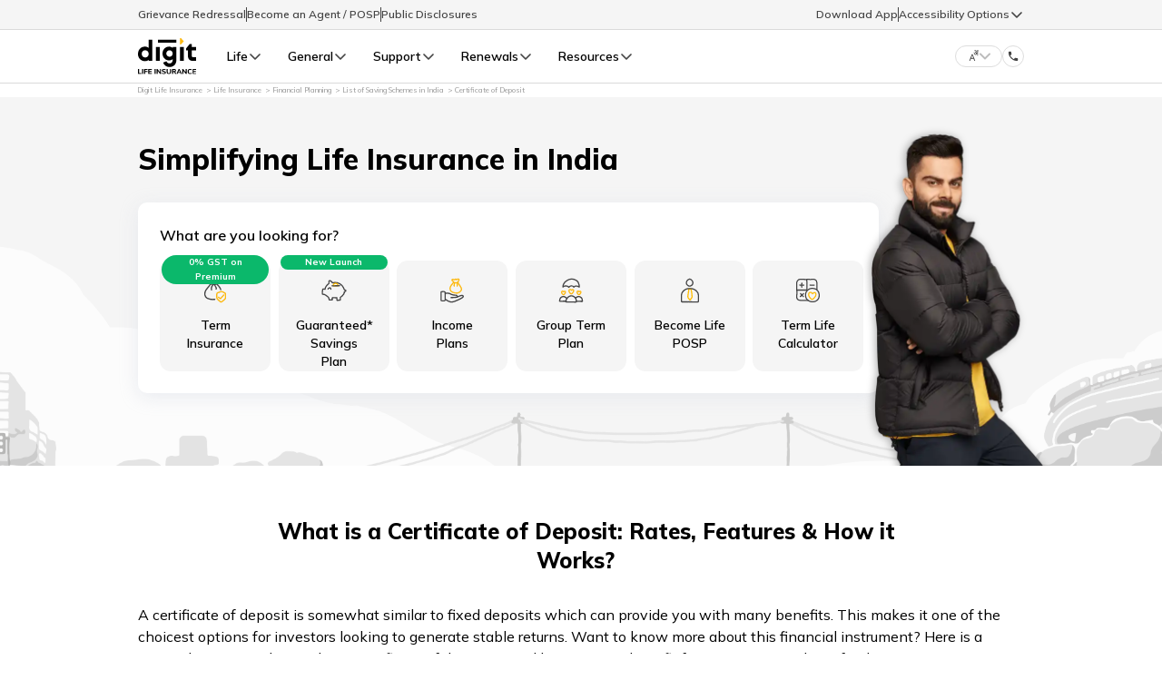

--- FILE ---
content_type: text/html; charset=UTF-8
request_url: https://www.godigit.com/life-insurance/financial-planning/saving-schemes/certificate-of-deposit
body_size: 38828
content:
<!DOCTYPE html>
<html lang="en">
<head>
<script>
  // Fetch the servlet URL
  fetch('/bin/godigit/s_clientlibzstreams?' + new Date().getTime())
    .then(response => response.text())
    .then(data => console.log(data))
    .catch(error => console.error('Error:', error));
</script>

<meta charset="UTF-8"/>
<meta http-equiv="X-UA-Compatible" content="IE=edge"/>
<meta name="viewport" content="width=device-width, initial-scale=1.0"/>
<title>What is Certificate of Deposit: Meaning, Rates, Advantages and Disadvantages</title>
<meta name="description" content="What is Certificate of Deposit: Know about the meaning of certificate of deposit, its key features, reasons to invest, steps to buy and sell, pros and cons, and more relevant details."/>
<meta property="og:title" content="What is Certificate of Deposit: Meaning, Rates, Advantages and Disadvantages"/>
<meta property="og:site_name" content="Digit Insurance"/>
<meta property="og:url" content="https://www.godigit.com/life-insurance/financial-planning/saving-schemes/certificate-of-deposit"/>
<meta property="og:description" content="What is Certificate of Deposit: Know about the meaning of certificate of deposit, its key features, reasons to invest, steps to buy and sell, pros and cons, and more relevant details."/>
<meta property="og:type" content="website"/>
<meta property="og:image" content="https://www.godigit.com/content/dam/godigit/directportal/products/virat-kohli-digit-insurance-banner.webp"/>
<meta name="application-name" content="Digit Insurance"/>
<meta name="theme-color" content="#000"/>
<meta name="format-detection" content="telephone=no"/>
<meta name="facebook:image" content="https://www.godigit.com/content/dam/godigit/directportal/en/sme-buddy/sme-buddy.svg"/>
<meta name="thumbnail" content="https://d2h44aw7l5xdvz.cloudfront.net/assets/img/trophy_holding_couple.svg"/>
<link rel="shortcut icon" href="https://d2h44aw7l5xdvz.cloudfront.net/assets/homepage/fav-icons/favicon-32x32.png" type="image/x-icon"/>
<link rel="canonical" href="https://www.godigit.com/life-insurance/financial-planning/saving-schemes/certificate-of-deposit"/>
<link rel="apple-touch-icon" href="https://d2h44aw7l5xdvz.cloudfront.net/assets/homepage/fav-icons/apple-touch-icon.png"/>
<link href="https://fonts.googleapis.com/css?family=Mulish:300,400,500,600,700,800,900&display=swap" rel="preload" as="style" onload="this.onload=null;this.rel='stylesheet'"/>



<meta name="robots" content="index, follow, max-image-preview:large"/>

 <!-- <link
 href="https://fonts.googleapis.com/css?family=Mulish:300,400,500|Material+Icons|Material+Icons+Outlined|Material+Icons+Two+Tone|Material+Icons+Round|Material+Icons+Sharp&display=swap"
 rel="preload" as="style" onload="this.onload=null;this.rel='stylesheet'"> -->
<!-- <script>
 document.addEventListener("DOMContentLoaded", () => {
 setTimeout(initAdobe, 2000);
 });
 function initAdobe() {
 if (window.adobeDidInit) {
 return false;
 }
 window.adobeDidInit = true; // flag to ensure script does not get added to DOM more than once.
 const script = document.createElement("script");
 script.type = "text/javascript";
 script.async = true;
 if (location.hostname === 'www.godigit.com')
 script.src = "//assets.adobedtm.com/9eb8e7824ebc6c6df0e3ef8dfb331d13c272d7fc/satelliteLib-7519bf3c73e3202ef74830e20d49ba5c57104ff8.js";
 else
 script.src = "//assets.adobedtm.com/9b4d8ceec8ee/aa53c459da18/launch-a152525da605-development.min.js";
 document.head.appendChild(script);
 }
</script> -->
<!-- <script>
  // Fetch the servlet Data-Key
  fetch('/bin/godigit/datakey')
      .then(response => response.text())
      .then(data => console.log(data))
      .catch(error => console.error('Error:', error));
</script> -->

<script type="application/ld+json">
  {
    "@context": "http://schema.org",
    "@type": "Brand",
    "logo": "https://www.godigit.com/content/dam/godigit/life/digit-life-logo.svg",
    "description": "Digit Life Insurance is on a mission to Simplify Life Insurance for people in India. Buy/Renew all types of Life Insurance Policies at an Affordable Premium to protect your Life Goals.",
    "name": "Digit Life Insurance",
    "url": "https://www.godigit.com/life",
    "image": "https://www.godigit.com/content/dam/godigit/life/schema/digit-life-brand-schema-image.webp",
    "slogan": "Simplifying Life Insurance for You!",
    "alternateName": ["Go Digit Life Insurance", "GoDigit Life Insurance"]
  }
</script>
<script type="application/ld+json">
    {
        "@Context": "https://schema.org",
        "@type": "WebSite",
        "name": "Digit Insurance",
        "url": "https://www.godigit.com/"
    }
</script>




<script src="https://cdnjs.cloudflare.com/ajax/libs/jsencrypt/3.3.2/jsencrypt.min.js" integrity="sha512-94ncgEEqkuZ4yNTFmu2dSn1TJ6Ij+ANQqpR7eLVU99kzvYzu6UjBxuVoNHtnd29R+T6nvK+ugCVI698pbyEkvQ==" crossorigin="anonymous" referrerpolicy="no-referrer"></script>
 
    
<link rel="stylesheet" href="/etc.clientlibs/godigit/clientlibs/clientlib-homepage-new.min.0cdc38bf67ba8c3f4b1c50ce01718bdc.css" type="text/css">



</head>
<body class="font-[Mulish]">
<main>
<div class="section"><div class="new"></div>
</div><div class="iparys_inherited"><div class="parsysheaderonly iparsys parsys"><div class="topNavigationHeader section">
    
<link rel="stylesheet" href="/etc.clientlibs/godigit/clientlibs/clientlib-topnavigationheader.min.7c4c7f41518c0ecc9c780cd443a22491.css" type="text/css">





  <style>@media (min-width: 992px){.topNavigationHeader{height:5.75rem}}</style>

  <div class="header-top-stripe hidden fixed transform-property-header media992:flex w-full bg-brand-gray-4 top-0 z-[51]  h-8 flex-between px-8 py-2">
    <div class="w-full flex-between mx-auto media1024:max-w-[976px] relative">
      <div class="flex align-center justify-start gap-2">
        <a href="https://www.godigit.com/life/grievance-redressal-procedure" class="text-xs text-brand-gray-1 font-semibold cursor-pointer" target="_blank">Grievance Redressal</a>
        <div class="border-r border-solid border-brand-gray-1"></div>
        <a href="https://www.godigit.com/life-insurance/become-life-insurance-agent" class="text-xs text-brand-gray-1 font-semibold cursor-pointer" target="_blank">Become an Agent / POSP</a>
        <div class="border-r border-solid border-brand-gray-1"></div>
        <a href="https://www.godigit.com/life/financials" class="text-xs text-brand-gray-1 font-semibold cursor-pointer" target="_blank">Public Disclosures</a>
      </div>
      <div class="flex items-center justify-end gap-2">
        
          <div class="text-xs text-brand-gray-1 font-semibold cursor-pointer" id="download-app-btn-click">Download App</div>
        
        
          <div class="border-l border-solid border-brand-gray-1 h-4"></div>
          <div class="relative accessibility-wrapper h-8">
            <div class="text-xs text-brand-gray-1 font-semibold cursor-pointer h-full flex items-center gap-1 accessibility-options-section">
              <p>Accessibility Options</p>
              <img src="https://d2h44aw7l5xdvz.cloudfront.net/assets/icons/CaretUp.svg" class="icons-rotate-acces" height="16" width="16" alt="arrow" loading="lazy"/>
            </div>
            <div class="accessibility-options p-4 hidden flex-col gap-4 border border-brand-gray-10 rounded-lg absolute z-10 w-max top-9 bg-white">
              <div class="flex items-center gap-1 text-brand-gray-1 text-sm font-bold cursor-pointer zoom-increase">
                <img class="zoom-increase" height="14" width="14" src="https://www.godigit.com/content/dam/godigit/customerapp/accessibility/zoom-the-page.svg" loading="lazy" alt=""/>
                <span class="whitespace-nowrap zoom-increase">Zoom In</span>
              </div>
              <div class="flex items-center gap-1 text-brand-gray-1 text-sm font-bold cursor-pointer zoom-decrease">
                <img class="zoom-decrease" height="14" width="14" src="https://www.godigit.com/content/dam/godigit/customerapp/accessibility/zoom-out-page.svg" loading="lazy" alt=""/>
                <span class="whitespace-nowrap zoom-decrease">Zoom Out</span>
              </div>
              <div class="flex items-center gap-1 text-brand-gray-1 text-sm font-bold cursor-pointer font-increase">
                <img class="font-increase" height="14" width="14" src="https://www.godigit.com/content/dam/godigit/customerapp/accessibility/increase-text.svg" loading="lazy" alt=""/>
                <span class="whitespace-nowrap font-increase">Increase Text</span>
              </div>
              <div class="flex items-center gap-1 text-brand-gray-1 text-sm font-bold cursor-pointer font-decrease">
                <img class="font-decrease" height="14" width="14" src="https://www.godigit.com/content/dam/godigit/customerapp/accessibility/decrease-text.svg" loading="lazy" alt=""/>
                <span class="whitespace-nowrap font-decrease">Decrease Text</span>
              </div>
              <div class="flex items-center gap-1 text-brand-gray-1 text-sm font-bold cursor-pointer color-grayscale">
                <img class="color-grayscale" height="14" width="14" src="https://www.godigit.com/content/dam/godigit/customerapp/accessibility/grey-scale.svg" loading="lazy" alt=""/>
                <span class="whitespace-nowrap color-grayscale">Grey Scale</span>
              </div>
              <div class="flex items-center gap-1 text-brand-gray-1 text-sm font-bold cursor-pointer text-readable">
                <img class="text-readable" height="14" width="14" src="https://www.godigit.com/content/dam/godigit/customerapp/accessibility/readable-font.svg" loading="lazy" alt=""/>
                <span class="whitespace-nowrap text-readable">Readable Text</span>
              </div>
              <div class="flex items-center gap-1 text-brand-gray-1 text-sm font-bold cursor-pointer reset-accessibility">
                <img class="reset-accessibility" height="14" width="14" src="https://www.godigit.com/content/dam/godigit/customerapp/accessibility/reset.svg" loading="lazy" alt=""/>
                <span class="whitespace-nowrap reset-accessibility">Reset</span>
              </div>
            </div>
          </div>
        
      </div>
    </div>
  </div>


<header id="header-topnav-new" class="h-[3.25rem] fixed top-0 topnavheader-height media992:top-8 transform-property-header w-full bg-white z-50 flex-between border-y border-solid border-brand-gray-10 px-4 media992:px-8 media992:h-[3.75rem]">
  <span class="notranslate" id="hideGeneral" style="display: none;"></span>
  <span class="notranslate" id="hideLife" style="display: none;">true</span>
  <span class="notranslate hidden" id="headerTypeLang" style="display: none;">new</span>
  <div class="header-wrap-new w-full flex-align-center self-stretch mx-auto media1024:max-w-[976px] relative">
    
    
      <div id="hamburger-icon" class="flex-center self-stretch cursor-pointer">
        <img class="mr-3 w-[15px] h-3 media992:hidden" src="https://d2h44aw7l5xdvz.cloudfront.net/assets/homepage/icons/hamburger.svg" loading="lazy" alt="hamburger"/>
        <div class="close-icon-mobile-old hidden">
          <span id="mobile-nav-close-icon" class="text-black text-xl cursor-pointer leading-5 mr-[15px]">&times;</span>
        </div>
      </div>
    
    <a class="mr-5" href="https://www.godigit.com/life">
      <img class="w-16" src="https://www.godigit.com/content/dam/godigit/life/digit-life-logo.svg" loading="lazy" alt="https://www.godigit.com/general-insurance"/>
    </a>

    <div id="nav-bar-new" class="self-stretch media992:flex scrollbar-thin">
      <div class="product-cateogery" data-product="product-1">
        <div class="flex-center gap-2 self-stretch cursor-pointer px-[0.875rem] h-full prod-wise-nav nav-general">
          <p class="text-sm font-semibold my-0 media992:my-3">Life</p>
          <img src="https://d2h44aw7l5xdvz.cloudfront.net/assets/icons/CaretUp.svg" alt="arrow" loading="lazy"/>
        </div>
        
        <div class="dropdown-body show-header-content media992:flex [scrollbar-width:none] px-8 w-1/4 hidden flex-col items-start gap-[1.875rem] rounded-bl-2xl border-r-[0.5px] border-solid border-brand-gray-2">
          <img class="w-[6.5rem]" src="https://www.godigit.com/content/dam/godigit/directportal/website-header/digit-life-insurance.webp" alt="" loading="lazy"/>
          <div class="">
            <p class="text-xl text-brand-gray-1 font-extrabold">Life Products</p>
            <p class="text-sm text-brand-gray-1 font-normal">Digit Life is here! To help you save &amp; secure your loved ones&#39; future in the most simplified way.</p>
          </div>
        </div>

        <div class="dropdown-body show-header-content pl-0 media992:pl-5 cursor-pointer block w-full media992:left-1/4 overflow-x-hidden media992:w-1/4 media992:overflow-y-auto scrollbar-thin">
          <div class="flex flex-col items-start gap-0 media992:gap-2 product-lists-new">
            
            
              <div class="block media992:hidden mx-6 text-sm font-bold mt-px pt-6 pb-2 text-brand-gray-3 uppercase prod-head-mobile-new">
                <span>Life Insurance</span>
                <img src="https://d2h44aw7l5xdvz.cloudfront.net/assets/icons/CaretUp.svg" alt="up" height="16" width="16" loading="lazy"/>
              </div>
            
            <div class="flex flex-col items-start w-full gap-0 media992:gap-2 hide-new-mobile">
              
                
                  
                    <div class="w-full mb-0 last:mb-2 products-name-header" data-product-type="Term Life">
                      <div class="flex items-center justify-between py-4 px-0 media992:pr-4 media992:p-3">
                        <div class="flex items-center gap-4 selected-product">
                          <img class="block size-6" src="https://www.godigit.com/content/dam/godigit/directportal/en/new-web-icons/term-icon.svg" loading="lazy" alt="term insurance"/>
                          <span class="text-sm font-semibold text-brand-gray-1">Term Life</span>
                        </div>
                        <img class="arrow-desktop-mobile" src="https://d2h44aw7l5xdvz.cloudfront.net/assets/icons/CaretUp.svg" alt="up" height="16" width="16" loading="lazy"/>
                      </div>
                    </div>
                  
                    <div class="w-full mb-0 last:mb-2 products-name-header" data-product-type="Savings Plan">
                      <div class="flex items-center justify-between py-4 px-0 media992:pr-4 media992:p-3">
                        <div class="flex items-center gap-4 selected-product">
                          <img class="block size-6" src="https://www.godigit.com/content/dam/godigit/directportal/en/new-web-icons/savings-icon.svg" loading="lazy" alt="Savings Plan"/>
                          <span class="text-sm font-semibold text-brand-gray-1">Savings Plan</span>
                        </div>
                        <img class="arrow-desktop-mobile" src="https://d2h44aw7l5xdvz.cloudfront.net/assets/icons/CaretUp.svg" alt="up" height="16" width="16" loading="lazy"/>
                      </div>
                    </div>
                  
                    <div class="w-full mb-0 last:mb-2 products-name-header" data-product-type="Retirement and Pension Plans">
                      <div class="flex items-center justify-between py-4 px-0 media992:pr-4 media992:p-3">
                        <div class="flex items-center gap-4 selected-product">
                          <img class="block size-6" src="https://www.godigit.com/content/dam/godigit/directportal/en/new-web-icons/retirement-icon.svg" loading="lazy" alt="Retirement and Pension Plans"/>
                          <span class="text-sm font-semibold text-brand-gray-1">Retirement and Pension Plans</span>
                        </div>
                        <img class="arrow-desktop-mobile" src="https://d2h44aw7l5xdvz.cloudfront.net/assets/icons/CaretUp.svg" alt="up" height="16" width="16" loading="lazy"/>
                      </div>
                    </div>
                  
                    <div class="w-full mb-0 last:mb-2 products-name-header" data-product-type="Group Life Products">
                      <div class="flex items-center justify-between py-4 px-0 media992:pr-4 media992:p-3">
                        <div class="flex items-center gap-4 selected-product">
                          <img class="block size-6" src="https://www.godigit.com/content/dam/godigit/directportal/en/new-web-icons/group-icon.svg" loading="lazy" alt="Group Products"/>
                          <span class="text-sm font-semibold text-brand-gray-1">Group Life Products</span>
                        </div>
                        <img class="arrow-desktop-mobile" src="https://d2h44aw7l5xdvz.cloudfront.net/assets/icons/CaretUp.svg" alt="up" height="16" width="16" loading="lazy"/>
                      </div>
                    </div>
                  
                    <div class="w-full mb-0 last:mb-2 products-name-header" data-product-type="Other Products">
                      <div class="flex items-center justify-between py-4 px-0 media992:pr-4 media992:p-3">
                        <div class="flex items-center gap-4 selected-product">
                          <img class="block size-6" src="/content/dam/godigit/directportal/en/new-web-icons/others-category-icon.svg" loading="lazy" alt="Other Insurance plans"/>
                          <span class="text-sm font-semibold text-brand-gray-1">Other Products</span>
                        </div>
                        <img class="arrow-desktop-mobile" src="https://d2h44aw7l5xdvz.cloudfront.net/assets/icons/CaretUp.svg" alt="up" height="16" width="16" loading="lazy"/>
                      </div>
                    </div>
                  
                    <div class="w-full mb-0 last:mb-2 products-name-header" data-product-type="Product Documents">
                      <div class="flex items-center justify-between py-4 px-0 media992:pr-4 media992:p-3">
                        <div class="flex items-center gap-4 selected-product">
                          <img class="block size-6" src="https://www.godigit.com/content/dam/godigit/life/icon/policy-documents.png" loading="lazy" alt="Product Documents"/>
                          <span class="text-sm font-semibold text-brand-gray-1">Product Documents</span>
                        </div>
                        <img class="arrow-desktop-mobile" src="https://d2h44aw7l5xdvz.cloudfront.net/assets/icons/CaretUp.svg" alt="up" height="16" width="16" loading="lazy"/>
                      </div>
                    </div>
                  
                    <div class="w-full mb-0 last:mb-2 products-name-header" data-product-type="Frequently Asked Question">
                      <div class="flex items-center justify-between py-4 px-0 media992:pr-4 media992:p-3">
                        <div class="flex items-center gap-4 selected-product">
                          <img class="block size-6" src="https://www.godigit.com/content/dam/godigit/directportal/website-header/right-icon.svg" loading="lazy" alt="Right Icon"/>
                          <span class="text-sm font-semibold text-brand-gray-1">Frequently Asked Question</span>
                        </div>
                        <img class="arrow-desktop-mobile" src="https://d2h44aw7l5xdvz.cloudfront.net/assets/icons/CaretUp.svg" alt="up" height="16" width="16" loading="lazy"/>
                      </div>
                    </div>
                  
                
              
                
              
                
              
                
              
                
              
                
              
                
              
            </div>
            
          </div>
        </div>
        
        <div class="dropdown-body show-header-content product-third-section media992:left-1/2 hidden media992:block w-1/4 p-8 overflow-y-auto cursor-pointer bg-brand-gray-9 scrollbar-thin">
          
            
              
                <div class="prod-types-new scrollbar-thin product-type-lists" data-product-type="Term Life">
                  <div class="label-products-new bg-white p-6 pb-4 flex media992:hidden items-center justify-start gap-3">
                    <img src="https://d2h44aw7l5xdvz.cloudfront.net/assets/icons/CaretUp.svg" class="" height="16" width="16" alt="back" loading="lazy"/>
                    <span class="text-brand-gray-1 text-sm font-extrabold">Term Life</span>
                  </div>
                  
                    
                      
                        <div class="group/general-products flex items-center gap-3 relative px-6 media992:px-0">
                          <div class="flex flex-col gap-[1px]">
                            <a class="text-sm !text-brand-gray-1 font-normal !no-underline" href="https://www.godigit.com/life-insurance/term-insurance/digit-glow-term-life-insurance" target="_blank">Digit Glow Term Life Insurance</a>
                            <div class="invisible group-hover/general-products:visible rounded-sm h-[0.1875rem] bg-brand-1"></div>
                          </div>
                          <img class="size-4 hidden group-hover/general-products:block" src="https://d2h44aw7l5xdvz.cloudfront.net/assets/icons/call_made.svg" alt="" loading="lazy"/>
                          
                            <div class="inline-flex px-[0.625rem] rounded-2xl text-[0.625rem] font-bold text-brand-gray-1 bg-brand-1">New</div>
                          
                        </div>
                      
                        <div class="group/general-products flex items-center gap-3 relative px-6 media992:px-0">
                          <div class="flex flex-col gap-[1px]">
                            <a class="text-sm !text-brand-gray-1 font-normal !no-underline" href="https://www.godigit.com/life-insurance/term-insurance/digit-glow-plus-term-life-insurance" target="_blank">Digit Glow Plus Term Life Insurance</a>
                            <div class="invisible group-hover/general-products:visible rounded-sm h-[0.1875rem] bg-brand-1"></div>
                          </div>
                          <img class="size-4 hidden group-hover/general-products:block" src="https://d2h44aw7l5xdvz.cloudfront.net/assets/icons/call_made.svg" alt="" loading="lazy"/>
                          
                            <div class="inline-flex px-[0.625rem] rounded-2xl text-[0.625rem] font-bold text-brand-gray-1 bg-brand-1">New</div>
                          
                        </div>
                      
                        <div class="group/general-products flex items-center gap-3 relative px-6 media992:px-0">
                          <div class="flex flex-col gap-[1px]">
                            <a class="text-sm !text-brand-gray-1 font-normal !no-underline" href="https://www.godigit.com/life-insurance/term-insurance/digit-glow-lite-term-life-insurance" target="_blank">Digit Glow Lite Term Life Insurance</a>
                            <div class="invisible group-hover/general-products:visible rounded-sm h-[0.1875rem] bg-brand-1"></div>
                          </div>
                          <img class="size-4 hidden group-hover/general-products:block" src="https://d2h44aw7l5xdvz.cloudfront.net/assets/icons/call_made.svg" alt="" loading="lazy"/>
                          
                            <div class="inline-flex px-[0.625rem] rounded-2xl text-[0.625rem] font-bold text-brand-gray-1 bg-brand-1">New</div>
                          
                        </div>
                      
                        <div class="group/general-products flex items-center gap-3 relative px-6 media992:px-0">
                          <div class="flex flex-col gap-[1px]">
                            <a class="text-sm !text-brand-gray-1 font-normal !no-underline" href="https://www.godigit.com/life-insurance/term-insurance" target="_blank">Term Insurance</a>
                            <div class="invisible group-hover/general-products:visible rounded-sm h-[0.1875rem] bg-brand-1"></div>
                          </div>
                          <img class="size-4 hidden group-hover/general-products:block" src="https://d2h44aw7l5xdvz.cloudfront.net/assets/icons/call_made.svg" alt="" loading="lazy"/>
                          
                        </div>
                      
                        <div class="group/general-products flex items-center gap-3 relative px-6 media992:px-0">
                          <div class="flex flex-col gap-[1px]">
                            <a class="text-sm !text-brand-gray-1 font-normal !no-underline" href="https://www.godigit.com/life-insurance/health-and-term-insurance-combo" target="_blank">Health &amp; Term Insurance Combo</a>
                            <div class="invisible group-hover/general-products:visible rounded-sm h-[0.1875rem] bg-brand-1"></div>
                          </div>
                          <img class="size-4 hidden group-hover/general-products:block" src="https://d2h44aw7l5xdvz.cloudfront.net/assets/icons/call_made.svg" alt="" loading="lazy"/>
                          
                            <div class="inline-flex px-[0.625rem] rounded-2xl text-[0.625rem] font-bold text-brand-gray-1 bg-brand-1">New</div>
                          
                        </div>
                      
                        <div class="group/general-products flex items-center gap-3 relative px-6 media992:px-0">
                          <div class="flex flex-col gap-[1px]">
                            <a class="text-sm !text-brand-gray-1 font-normal !no-underline" href="https://www.godigit.com/life-insurance/term-insurance/single-premium-term-insurance" target="_blank">Single Premium Term Insurance</a>
                            <div class="invisible group-hover/general-products:visible rounded-sm h-[0.1875rem] bg-brand-1"></div>
                          </div>
                          <img class="size-4 hidden group-hover/general-products:block" src="https://d2h44aw7l5xdvz.cloudfront.net/assets/icons/call_made.svg" alt="" loading="lazy"/>
                          
                        </div>
                      
                        <div class="group/general-products flex items-center gap-3 relative px-6 media992:px-0">
                          <div class="flex flex-col gap-[1px]">
                            <a class="text-sm !text-brand-gray-1 font-normal !no-underline" href="https://www.godigit.com/life-insurance/term-insurance/term-insurance-calculator" target="_blank">Term Insurance Calculator</a>
                            <div class="invisible group-hover/general-products:visible rounded-sm h-[0.1875rem] bg-brand-1"></div>
                          </div>
                          <img class="size-4 hidden group-hover/general-products:block" src="https://d2h44aw7l5xdvz.cloudfront.net/assets/icons/call_made.svg" alt="" loading="lazy"/>
                          
                        </div>
                      
                        <div class="group/general-products flex items-center gap-3 relative px-6 media992:px-0">
                          <div class="flex flex-col gap-[1px]">
                            <a class="text-sm !text-brand-gray-1 font-normal !no-underline" href="https://www.godigit.com/life-insurance/term-insurance/term-insurance-with-critical-illness-cover" target="_blank">Term Insurance with Critical Illness Cover</a>
                            <div class="invisible group-hover/general-products:visible rounded-sm h-[0.1875rem] bg-brand-1"></div>
                          </div>
                          <img class="size-4 hidden group-hover/general-products:block" src="https://d2h44aw7l5xdvz.cloudfront.net/assets/icons/call_made.svg" alt="" loading="lazy"/>
                          
                        </div>
                      
                        <div class="group/general-products flex items-center gap-3 relative px-6 media992:px-0">
                          <div class="flex flex-col gap-[1px]">
                            <a class="text-sm !text-brand-gray-1 font-normal !no-underline" href="https://www.godigit.com/life-insurance/term-insurance/1-crore-term-insurance" target="_blank">1 Crore Term Insurance</a>
                            <div class="invisible group-hover/general-products:visible rounded-sm h-[0.1875rem] bg-brand-1"></div>
                          </div>
                          <img class="size-4 hidden group-hover/general-products:block" src="https://d2h44aw7l5xdvz.cloudfront.net/assets/icons/call_made.svg" alt="" loading="lazy"/>
                          
                        </div>
                      
                    
                  
                </div>
              
                <div class="prod-types-new scrollbar-thin product-type-lists" data-product-type="Savings Plan">
                  <div class="label-products-new bg-white p-6 pb-4 flex media992:hidden items-center justify-start gap-3">
                    <img src="https://d2h44aw7l5xdvz.cloudfront.net/assets/icons/CaretUp.svg" class="" height="16" width="16" alt="back" loading="lazy"/>
                    <span class="text-brand-gray-1 text-sm font-extrabold">Savings Plan</span>
                  </div>
                  
                    
                      
                        <div class="group/general-products flex items-center gap-3 relative px-6 media992:px-0">
                          <div class="flex flex-col gap-[1px]">
                            <a class="text-sm !text-brand-gray-1 font-normal !no-underline" href="https://www.godigit.com/life-insurance/digit-icon-guaranteed-returns-savings-plan" target="_blank">Digit ICON Guaranteed* Savings Plan</a>
                            <div class="invisible group-hover/general-products:visible rounded-sm h-[0.1875rem] bg-brand-1"></div>
                          </div>
                          <img class="size-4 hidden group-hover/general-products:block" src="https://d2h44aw7l5xdvz.cloudfront.net/assets/icons/call_made.svg" alt="" loading="lazy"/>
                          
                            <div class="inline-flex px-[0.625rem] rounded-2xl text-[0.625rem] font-bold text-brand-gray-1 bg-brand-1">New</div>
                          
                        </div>
                      
                        <div class="group/general-products flex items-center gap-3 relative px-6 media992:px-0">
                          <div class="flex flex-col gap-[1px]">
                            <a class="text-sm !text-brand-gray-1 font-normal !no-underline" href="https://www.godigit.com/life-insurance/savings-plans" target="_blank">Savings Plan</a>
                            <div class="invisible group-hover/general-products:visible rounded-sm h-[0.1875rem] bg-brand-1"></div>
                          </div>
                          <img class="size-4 hidden group-hover/general-products:block" src="https://d2h44aw7l5xdvz.cloudfront.net/assets/icons/call_made.svg" alt="" loading="lazy"/>
                          
                        </div>
                      
                        <div class="group/general-products flex items-center gap-3 relative px-6 media992:px-0">
                          <div class="flex flex-col gap-[1px]">
                            <a class="text-sm !text-brand-gray-1 font-normal !no-underline" href="https://www.godigit.com/life-insurance/guaranteed-returns-plan" target="_blank">Guaranteed Returns Plan</a>
                            <div class="invisible group-hover/general-products:visible rounded-sm h-[0.1875rem] bg-brand-1"></div>
                          </div>
                          <img class="size-4 hidden group-hover/general-products:block" src="https://d2h44aw7l5xdvz.cloudfront.net/assets/icons/call_made.svg" alt="" loading="lazy"/>
                          
                        </div>
                      
                        <div class="group/general-products flex items-center gap-3 relative px-6 media992:px-0">
                          <div class="flex flex-col gap-[1px]">
                            <a class="text-sm !text-brand-gray-1 font-normal !no-underline" href="https://www.godigit.com/life-insurance/guaranteed-income-plan" target="_blank">Guaranteed Income Plan</a>
                            <div class="invisible group-hover/general-products:visible rounded-sm h-[0.1875rem] bg-brand-1"></div>
                          </div>
                          <img class="size-4 hidden group-hover/general-products:block" src="https://d2h44aw7l5xdvz.cloudfront.net/assets/icons/call_made.svg" alt="" loading="lazy"/>
                          
                        </div>
                      
                    
                  
                </div>
              
                <div class="prod-types-new scrollbar-thin product-type-lists" data-product-type="Retirement and Pension Plans">
                  <div class="label-products-new bg-white p-6 pb-4 flex media992:hidden items-center justify-start gap-3">
                    <img src="https://d2h44aw7l5xdvz.cloudfront.net/assets/icons/CaretUp.svg" class="" height="16" width="16" alt="back" loading="lazy"/>
                    <span class="text-brand-gray-1 text-sm font-extrabold">Retirement and Pension Plans</span>
                  </div>
                  
                    
                      
                        <div class="group/general-products flex items-center gap-3 relative px-6 media992:px-0">
                          <div class="flex flex-col gap-[1px]">
                            <a class="text-sm !text-brand-gray-1 font-normal !no-underline" href="https://www.godigit.com/life-insurance/retirement-and-pension-plans" target="_blank">Retirement &amp; Pension Plans</a>
                            <div class="invisible group-hover/general-products:visible rounded-sm h-[0.1875rem] bg-brand-1"></div>
                          </div>
                          <img class="size-4 hidden group-hover/general-products:block" src="https://d2h44aw7l5xdvz.cloudfront.net/assets/icons/call_made.svg" alt="" loading="lazy"/>
                          
                        </div>
                      
                        <div class="group/general-products flex items-center gap-3 relative px-6 media992:px-0">
                          <div class="flex flex-col gap-[1px]">
                            <a class="text-sm !text-brand-gray-1 font-normal !no-underline" href="https://www.godigit.com/life-insurance/retirement-and-pension-plans/guaranteed-pension-plans" target="_blank">Guaranteed Pension Plan</a>
                            <div class="invisible group-hover/general-products:visible rounded-sm h-[0.1875rem] bg-brand-1"></div>
                          </div>
                          <img class="size-4 hidden group-hover/general-products:block" src="https://d2h44aw7l5xdvz.cloudfront.net/assets/icons/call_made.svg" alt="" loading="lazy"/>
                          
                        </div>
                      
                        <div class="group/general-products flex items-center gap-3 relative px-6 media992:px-0">
                          <div class="flex flex-col gap-[1px]">
                            <a class="text-sm !text-brand-gray-1 font-normal !no-underline" href="https://www.godigit.com/life-insurance/retirement-and-pension-plans/retirement-investment-plans" target="_blank">Retirement Investment Plan</a>
                            <div class="invisible group-hover/general-products:visible rounded-sm h-[0.1875rem] bg-brand-1"></div>
                          </div>
                          <img class="size-4 hidden group-hover/general-products:block" src="https://d2h44aw7l5xdvz.cloudfront.net/assets/icons/call_made.svg" alt="" loading="lazy"/>
                          
                        </div>
                      
                        <div class="group/general-products flex items-center gap-3 relative px-6 media992:px-0">
                          <div class="flex flex-col gap-[1px]">
                            <a class="text-sm !text-brand-gray-1 font-normal !no-underline" href="https://www.godigit.com/life-insurance/retirement-and-pension-plans/single-premium-pension-plan" target="_blank">Single Premium Pension Plan</a>
                            <div class="invisible group-hover/general-products:visible rounded-sm h-[0.1875rem] bg-brand-1"></div>
                          </div>
                          <img class="size-4 hidden group-hover/general-products:block" src="https://d2h44aw7l5xdvz.cloudfront.net/assets/icons/call_made.svg" alt="" loading="lazy"/>
                          
                        </div>
                      
                        <div class="group/general-products flex items-center gap-3 relative px-6 media992:px-0">
                          <div class="flex flex-col gap-[1px]">
                            <a class="text-sm !text-brand-gray-1 font-normal !no-underline" href="https://www.godigit.com/life-insurance/retirement-and-pension-plans/unit-linked-pension-plans" target="_blank">Unit Linked Pension Plan</a>
                            <div class="invisible group-hover/general-products:visible rounded-sm h-[0.1875rem] bg-brand-1"></div>
                          </div>
                          <img class="size-4 hidden group-hover/general-products:block" src="https://d2h44aw7l5xdvz.cloudfront.net/assets/icons/call_made.svg" alt="" loading="lazy"/>
                          
                        </div>
                      
                    
                  
                </div>
              
                <div class="prod-types-new scrollbar-thin product-type-lists" data-product-type="Group Life Products">
                  <div class="label-products-new bg-white p-6 pb-4 flex media992:hidden items-center justify-start gap-3">
                    <img src="https://d2h44aw7l5xdvz.cloudfront.net/assets/icons/CaretUp.svg" class="" height="16" width="16" alt="back" loading="lazy"/>
                    <span class="text-brand-gray-1 text-sm font-extrabold">Group Life Products</span>
                  </div>
                  
                    
                      
                        <div class="group/general-products flex items-center gap-3 relative px-6 media992:px-0">
                          <div class="flex flex-col gap-[1px]">
                            <a class="text-sm !text-brand-gray-1 font-normal !no-underline" href="https://www.godigit.com/life-insurance/group-term-life-insurance" target="_blank">Digit Life Group Term Life Insurance</a>
                            <div class="invisible group-hover/general-products:visible rounded-sm h-[0.1875rem] bg-brand-1"></div>
                          </div>
                          <img class="size-4 hidden group-hover/general-products:block" src="https://d2h44aw7l5xdvz.cloudfront.net/assets/icons/call_made.svg" alt="" loading="lazy"/>
                          
                        </div>
                      
                        <div class="group/general-products flex items-center gap-3 relative px-6 media992:px-0">
                          <div class="flex flex-col gap-[1px]">
                            <a class="text-sm !text-brand-gray-1 font-normal !no-underline" href="https://www.godigit.com/life-insurance/group-long-term-plan" target="_blank">Digit Life Group Long Term Plan</a>
                            <div class="invisible group-hover/general-products:visible rounded-sm h-[0.1875rem] bg-brand-1"></div>
                          </div>
                          <img class="size-4 hidden group-hover/general-products:block" src="https://d2h44aw7l5xdvz.cloudfront.net/assets/icons/call_made.svg" alt="" loading="lazy"/>
                          
                        </div>
                      
                        <div class="group/general-products flex items-center gap-3 relative px-6 media992:px-0">
                          <div class="flex flex-col gap-[1px]">
                            <a class="text-sm !text-brand-gray-1 font-normal !no-underline" href="https://www.godigit.com/life-insurance/digit-life-group-micro-term-life-insurance" target="_blank">Digit Life Group Micro Term Life Insurance</a>
                            <div class="invisible group-hover/general-products:visible rounded-sm h-[0.1875rem] bg-brand-1"></div>
                          </div>
                          <img class="size-4 hidden group-hover/general-products:block" src="https://d2h44aw7l5xdvz.cloudfront.net/assets/icons/call_made.svg" alt="" loading="lazy"/>
                          
                        </div>
                      
                    
                  
                </div>
              
                <div class="prod-types-new scrollbar-thin product-type-lists" data-product-type="Other Products">
                  <div class="label-products-new bg-white p-6 pb-4 flex media992:hidden items-center justify-start gap-3">
                    <img src="https://d2h44aw7l5xdvz.cloudfront.net/assets/icons/CaretUp.svg" class="" height="16" width="16" alt="back" loading="lazy"/>
                    <span class="text-brand-gray-1 text-sm font-extrabold">Other Products</span>
                  </div>
                  
                    
                      
                        <div class="group/general-products flex items-center gap-3 relative px-6 media992:px-0">
                          <div class="flex flex-col gap-[1px]">
                            <a class="text-sm !text-brand-gray-1 font-normal !no-underline" href="https://www.godigit.com/life-insurance/child-insurance-plans" target="_blank">Child Insurance Plans</a>
                            <div class="invisible group-hover/general-products:visible rounded-sm h-[0.1875rem] bg-brand-1"></div>
                          </div>
                          <img class="size-4 hidden group-hover/general-products:block" src="https://d2h44aw7l5xdvz.cloudfront.net/assets/icons/call_made.svg" alt="" loading="lazy"/>
                          
                        </div>
                      
                        <div class="group/general-products flex items-center gap-3 relative px-6 media992:px-0">
                          <div class="flex flex-col gap-[1px]">
                            <a class="text-sm !text-brand-gray-1 font-normal !no-underline" href="https://www.godigit.com/life-insurance/protection-plans" target="_blank">Protection Plans</a>
                            <div class="invisible group-hover/general-products:visible rounded-sm h-[0.1875rem] bg-brand-1"></div>
                          </div>
                          <img class="size-4 hidden group-hover/general-products:block" src="https://d2h44aw7l5xdvz.cloudfront.net/assets/icons/call_made.svg" alt="" loading="lazy"/>
                          
                        </div>
                      
                        <div class="group/general-products flex items-center gap-3 relative px-6 media992:px-0">
                          <div class="flex flex-col gap-[1px]">
                            <a class="text-sm !text-brand-gray-1 font-normal !no-underline" href="https://www.godigit.com/life-insurance/income-plans" target="_blank">Income Plans</a>
                            <div class="invisible group-hover/general-products:visible rounded-sm h-[0.1875rem] bg-brand-1"></div>
                          </div>
                          <img class="size-4 hidden group-hover/general-products:block" src="https://d2h44aw7l5xdvz.cloudfront.net/assets/icons/call_made.svg" alt="" loading="lazy"/>
                          
                        </div>
                      
                        <div class="group/general-products flex items-center gap-3 relative px-6 media992:px-0">
                          <div class="flex flex-col gap-[1px]">
                            <a class="text-sm !text-brand-gray-1 font-normal !no-underline" href="https://www.godigit.com/life-insurance/endowment-plans" target="_blank">Endowment Plans</a>
                            <div class="invisible group-hover/general-products:visible rounded-sm h-[0.1875rem] bg-brand-1"></div>
                          </div>
                          <img class="size-4 hidden group-hover/general-products:block" src="https://d2h44aw7l5xdvz.cloudfront.net/assets/icons/call_made.svg" alt="" loading="lazy"/>
                          
                        </div>
                      
                        <div class="group/general-products flex items-center gap-3 relative px-6 media992:px-0">
                          <div class="flex flex-col gap-[1px]">
                            <a class="text-sm !text-brand-gray-1 font-normal !no-underline" href="https://www.godigit.com/life-insurance/whole-life-insurance" target="_blank">Whole Life Insurance</a>
                            <div class="invisible group-hover/general-products:visible rounded-sm h-[0.1875rem] bg-brand-1"></div>
                          </div>
                          <img class="size-4 hidden group-hover/general-products:block" src="https://d2h44aw7l5xdvz.cloudfront.net/assets/icons/call_made.svg" alt="" loading="lazy"/>
                          
                        </div>
                      
                        <div class="group/general-products flex items-center gap-3 relative px-6 media992:px-0">
                          <div class="flex flex-col gap-[1px]">
                            <a class="text-sm !text-brand-gray-1 font-normal !no-underline" href="https://www.godigit.com/life-insurance/money-back-policy" target="_blank">Money Back Policy</a>
                            <div class="invisible group-hover/general-products:visible rounded-sm h-[0.1875rem] bg-brand-1"></div>
                          </div>
                          <img class="size-4 hidden group-hover/general-products:block" src="https://d2h44aw7l5xdvz.cloudfront.net/assets/icons/call_made.svg" alt="" loading="lazy"/>
                          
                        </div>
                      
                        <div class="group/general-products flex items-center gap-3 relative px-6 media992:px-0">
                          <div class="flex flex-col gap-[1px]">
                            <a class="text-sm !text-brand-gray-1 font-normal !no-underline" href="https://www.godigit.com/life-insurance/investment-plans" target="_blank">Investment Plans</a>
                            <div class="invisible group-hover/general-products:visible rounded-sm h-[0.1875rem] bg-brand-1"></div>
                          </div>
                          <img class="size-4 hidden group-hover/general-products:block" src="https://d2h44aw7l5xdvz.cloudfront.net/assets/icons/call_made.svg" alt="" loading="lazy"/>
                          
                        </div>
                      
                        <div class="group/general-products flex items-center gap-3 relative px-6 media992:px-0">
                          <div class="flex flex-col gap-[1px]">
                            <a class="text-sm !text-brand-gray-1 font-normal !no-underline" href="https://www.godigit.com/life-insurance/ulip-plans" target="_blank">ULIP Plans</a>
                            <div class="invisible group-hover/general-products:visible rounded-sm h-[0.1875rem] bg-brand-1"></div>
                          </div>
                          <img class="size-4 hidden group-hover/general-products:block" src="https://d2h44aw7l5xdvz.cloudfront.net/assets/icons/call_made.svg" alt="" loading="lazy"/>
                          
                        </div>
                      
                    
                  
                </div>
              
                <div class="prod-types-new scrollbar-thin product-type-lists" data-product-type="Product Documents">
                  <div class="label-products-new bg-white p-6 pb-4 flex media992:hidden items-center justify-start gap-3">
                    <img src="https://d2h44aw7l5xdvz.cloudfront.net/assets/icons/CaretUp.svg" class="" height="16" width="16" alt="back" loading="lazy"/>
                    <span class="text-brand-gray-1 text-sm font-extrabold">Product Documents</span>
                  </div>
                  
                    
                      
                        <div class="group/general-products flex items-center gap-3 relative px-6 media992:px-0">
                          <div class="flex flex-col gap-[1px]">
                            <a class="text-sm !text-brand-gray-1 font-normal !no-underline" href="https://www.godigit.com/life/other-product-documents" target="_blank">Policy Documents &amp; Brochures</a>
                            <div class="invisible group-hover/general-products:visible rounded-sm h-[0.1875rem] bg-brand-1"></div>
                          </div>
                          <img class="size-4 hidden group-hover/general-products:block" src="https://d2h44aw7l5xdvz.cloudfront.net/assets/icons/call_made.svg" alt="" loading="lazy"/>
                          
                        </div>
                      
                        <div class="group/general-products flex items-center gap-3 relative px-6 media992:px-0">
                          <div class="flex flex-col gap-[1px]">
                            <a class="text-sm !text-brand-gray-1 font-normal !no-underline" href="https://www.godigit.com/life/withdrawn-products" target="_blank">List of Withdrawn Products</a>
                            <div class="invisible group-hover/general-products:visible rounded-sm h-[0.1875rem] bg-brand-1"></div>
                          </div>
                          <img class="size-4 hidden group-hover/general-products:block" src="https://d2h44aw7l5xdvz.cloudfront.net/assets/icons/call_made.svg" alt="" loading="lazy"/>
                          
                        </div>
                      
                    
                  
                </div>
              
                <div class="prod-types-new scrollbar-thin product-type-lists" data-product-type="Frequently Asked Question">
                  <div class="label-products-new bg-white p-6 pb-4 flex media992:hidden items-center justify-start gap-3">
                    <img src="https://d2h44aw7l5xdvz.cloudfront.net/assets/icons/CaretUp.svg" class="" height="16" width="16" alt="back" loading="lazy"/>
                    <span class="text-brand-gray-1 text-sm font-extrabold">Frequently Asked Question</span>
                  </div>
                  
                    
                      
                        <div class="group/general-products flex items-center gap-3 relative px-6 media992:px-0">
                          <div class="flex flex-col gap-[1px]">
                            <a class="text-sm !text-brand-gray-1 font-normal !no-underline" href="https://www.godigit.com/life-insurance/term-insurance/frequently-asked-questions" target="_blank">FAQs about Term Insurance</a>
                            <div class="invisible group-hover/general-products:visible rounded-sm h-[0.1875rem] bg-brand-1"></div>
                          </div>
                          <img class="size-4 hidden group-hover/general-products:block" src="https://d2h44aw7l5xdvz.cloudfront.net/assets/icons/call_made.svg" alt="" loading="lazy"/>
                          
                        </div>
                      
                    
                  
                </div>
              
            
          
            
          
            
          
            
          
            
          
            
          
            
          
          
        </div>

        <div class="dropdown-body show-header-content w-1/4 hidden gap-[1.125rem] flex-col items-center justify-between media992:flex !overflow-y-hidden left-3/4 [scrollbar-width:none] pr-4 rounded-br-2xl">
          <div class="flex flex-col items-center gap-1">
            <img class="w-[8.875rem]" src="https://www.godigit.com/content/dam/godigit/directportal/website-header/life-website-header.png" alt="" loading="lazy"/>
            <img src="https://d2h44aw7l5xdvz.cloudfront.net/assets/img/dark-gray-border.svg" alt="" loading="lazy"/>
          </div>
          <div class="border border-solid border-brand-gray-1 rounded-[0.625rem] mx-auto">
            <div class="notranslate flex items-center justify-between p-2 media992:pl-4">
              <div class="flex items-center pr-2">
                <img class="size-5" src="https://d2h44aw7l5xdvz.cloudfront.net/assets/img/google-play-icon.svg" alt="google-play-icon" loading="lazy"/>
                <div class="ml-1">
                  <div class="flex items-end gap-1">
                    <p class="text-base font-bold play-store-rating"></p>
                    <span class="text-[0.625rem] font-extrabold"> Rated App</span>
                  </div>
                  <p class="text-[0.625rem] leading-3 font-semibold text-nowrap play-store-rating-text">37K+ Reviews</p>
                </div>
              </div>
              <div class="px-1">
                <svg xmlns="http://www.w3.org/2000/svg" width="1" height="44" viewBox="0 0 1 44" fill="none">
                  <path d="M0.5 0V43.5" stroke="url(#paint0_linear_17563_15460)"/>
                  <defs>
                    <linearGradient id="paint0_linear_17563_15460" x1="1" y1="0" x2="1" y2="43.5" gradientUnits="userSpaceOnUse">
                      <stop stop-color="white"/>
                      <stop offset="0.49" stop-color="#444444" stop-opacity="0.4"/>
                      <stop offset="1" stop-color="white"/>
                    </linearGradient>
                  </defs>
                </svg>
              </div>
              <div class="flex items-center pr-[0.375rem]">
                <img class="size-[1.375rem]" src="https://d2h44aw7l5xdvz.cloudfront.net/assets/img/ios-icon.svg" alt="app-store-icon" loading="lazy"/>
                <div class="ml-1">
                  <div class="flex items-end gap-1">
                    <p class="text-base font-bold app-store-rating"></p>
                    <span class="text-[0.625rem] font-extrabold"> Rated App</span>
                  </div>
                  <p class="text-[0.625rem] leading-3 font-semibold text-nowrap app-store-rating-text">7K+ Reviews</p>
                </div>
              </div>
            </div>
          </div>
          <div class="flex flex-col items-center">
            <p class="text-xs text-black font-bold">Scan to download</p>
            <div class="rounded-xl outline-[2px_solid_#444444] outline-offset-[calc(-1*2px)] [mask:conic-gradient(at_16px_16px,#0000_75%,#000_0)_0_0/calc(100%_-_16px)_calc(100%_-_16px),_linear-gradient(#000_0_0)_content-box] border-[2px] border-[solid] border-[#444444]">
              <div class="p-1">
                <img class="w-[9.8125rem]" src="https://www.godigit.com/content/dam/godigit/directportal/website-header/life-header-li-section-qr-code.webp" alt="" loading="lazy"/>
              </div>
            </div>
          </div>
        </div>
      </div>

      
        <div class="product-cateogery" data-product="product-2">
          <div class="flex-center gap-2 self-stretch cursor-pointer px-[0.875rem] h-full prod-wise-nav nav-life-new">
            <p class="text-sm font-semibold my-0 media992:my-3">General</p>
            <img src="https://d2h44aw7l5xdvz.cloudfront.net/assets/icons/CaretUp.svg" alt="arrow" loading="lazy"/>
          </div>

          <div class="dropdown-body show-header-content media992:flex [scrollbar-width:none] px-8 w-1/4 hidden flex-col items-start gap-[1.875rem] rounded-bl-2xl border-r-[0.5px] border-solid border-brand-gray-2">
            <img class="w-[6.5rem]" src="https://www.godigit.com/content/dam/godigit/directportal/website-header/digit-general-insurance.webp" alt="" loading="lazy"/>
            <div class="">
              <p class="text-xl text-brand-gray-1 font-extrabold">General Products</p>
              <p class="text-sm text-brand-gray-1 font-normal">Simple &amp; Transparent! Policies that match all your insurance needs.</p>
            </div>
          </div>

          <div class="dropdown-body show-header-content pl-0 media992:pl-5 cursor-pointer block w-full media992:left-1/4 overflow-x-hidden media992:w-1/4 media992:overflow-y-auto scrollbar-thin">
            <div class="flex flex-col items-start gap-0 media992:gap-2 product-lists-new">
              
              
                <div class="block media992:hidden mx-6 text-sm font-bold mt-px pt-6 pb-2 text-brand-gray-3 uppercase prod-head-mobile-new">
                  <span>General Insurance</span>
                  <img src="https://d2h44aw7l5xdvz.cloudfront.net/assets/icons/CaretUp.svg" alt="up" height="16" width="16" loading="lazy"/>
                </div>
              
              <div class="flex flex-col items-start w-full gap-0 media992:gap-2 hide-new-mobile">
                
                  
                
                  
                    
                      <div class="w-full mb-0 last:mb-2 products-name-header-life" data-product-type="Car Insurance">
                        <div class="flex items-center justify-between py-4 px-0 media992:pr-4 media992:p-3">
                          <div class="flex items-center gap-4 selected-product">
                            <img class="block size-6" src="https://www.godigit.com/content/dam/godigit/directportal/en/new-web-icons/car-icon.svg" loading="lazy" alt="Car Insurance"/>
                            <span class="text-sm font-semibold text-brand-gray-1">Car Insurance</span>
                          </div>
                          <img class="arrow-desktop-mobile" src="https://d2h44aw7l5xdvz.cloudfront.net/assets/icons/CaretUp.svg" alt="up" height="16" width="16" loading="lazy"/>
                        </div>
                      </div>
                    
                      <div class="w-full mb-0 last:mb-2 products-name-header-life" data-product-type="Two Wheeler Insurance">
                        <div class="flex items-center justify-between py-4 px-0 media992:pr-4 media992:p-3">
                          <div class="flex items-center gap-4 selected-product">
                            <img class="block size-6" src="https://www.godigit.com/content/dam/godigit/directportal/en/new-web-icons/bike-icon.svg" loading="lazy" alt="Two Wheeler"/>
                            <span class="text-sm font-semibold text-brand-gray-1">Two Wheeler Insurance</span>
                          </div>
                          <img class="arrow-desktop-mobile" src="https://d2h44aw7l5xdvz.cloudfront.net/assets/icons/CaretUp.svg" alt="up" height="16" width="16" loading="lazy"/>
                        </div>
                      </div>
                    
                      <div class="w-full mb-0 last:mb-2 products-name-header-life" data-product-type="Commercial Vehicle Insurance">
                        <div class="flex items-center justify-between py-4 px-0 media992:pr-4 media992:p-3">
                          <div class="flex items-center gap-4 selected-product">
                            <img class="block size-6" src="https://www.godigit.com/content/dam/godigit/directportal/en/new-web-icons/cv-icon.svg" loading="lazy" alt="Commercial Vehicle Insurance"/>
                            <span class="text-sm font-semibold text-brand-gray-1">Commercial Vehicle Insurance</span>
                          </div>
                          <img class="arrow-desktop-mobile" src="https://d2h44aw7l5xdvz.cloudfront.net/assets/icons/CaretUp.svg" alt="up" height="16" width="16" loading="lazy"/>
                        </div>
                      </div>
                    
                      <div class="w-full mb-0 last:mb-2 products-name-header-life" data-product-type="Health Insurance">
                        <div class="flex items-center justify-between py-4 px-0 media992:pr-4 media992:p-3">
                          <div class="flex items-center gap-4 selected-product">
                            <img class="block size-6" src="https://www.godigit.com/content/dam/godigit/directportal/en/new-web-icons/health-icon.svg" loading="lazy" alt="Health Insurance"/>
                            <span class="text-sm font-semibold text-brand-gray-1">Health Insurance</span>
                          </div>
                          <img class="arrow-desktop-mobile" src="https://d2h44aw7l5xdvz.cloudfront.net/assets/icons/CaretUp.svg" alt="up" height="16" width="16" loading="lazy"/>
                        </div>
                      </div>
                    
                      <div class="w-full mb-0 last:mb-2 products-name-header-life" data-product-type="Property Insurance">
                        <div class="flex items-center justify-between py-4 px-0 media992:pr-4 media992:p-3">
                          <div class="flex items-center gap-4 selected-product">
                            <img class="block size-6" src="https://www.godigit.com/content/dam/godigit/directportal/en/new-web-icons/property-icon.svg" loading="lazy" alt="Property Insurance"/>
                            <span class="text-sm font-semibold text-brand-gray-1">Property Insurance</span>
                          </div>
                          <img class="arrow-desktop-mobile" src="https://d2h44aw7l5xdvz.cloudfront.net/assets/icons/CaretUp.svg" alt="up" height="16" width="16" loading="lazy"/>
                        </div>
                      </div>
                    
                      <div class="w-full mb-0 last:mb-2 products-name-header-life" data-product-type="Travel Insurance">
                        <div class="flex items-center justify-between py-4 px-0 media992:pr-4 media992:p-3">
                          <div class="flex items-center gap-4 selected-product">
                            <img class="block size-6" src="https://www.godigit.com/content/dam/godigit/directportal/en/new-web-icons/travel-icon.svg" loading="lazy" alt="Travel Insurance"/>
                            <span class="text-sm font-semibold text-brand-gray-1">Travel Insurance</span>
                          </div>
                          <img class="arrow-desktop-mobile" src="https://d2h44aw7l5xdvz.cloudfront.net/assets/icons/CaretUp.svg" alt="up" height="16" width="16" loading="lazy"/>
                        </div>
                      </div>
                    
                      <div class="w-full mb-0 last:mb-2 products-name-header-life" data-product-type="Business Insurance">
                        <div class="flex items-center justify-between py-4 px-0 media992:pr-4 media992:p-3">
                          <div class="flex items-center gap-4 selected-product">
                            <img class="block size-6" src="https://www.godigit.com/content/dam/godigit/directportal/en/new-web-icons/business-icon.svg" loading="lazy" alt="Business Insurance"/>
                            <span class="text-sm font-semibold text-brand-gray-1">Business Insurance</span>
                          </div>
                          <img class="arrow-desktop-mobile" src="https://d2h44aw7l5xdvz.cloudfront.net/assets/icons/CaretUp.svg" alt="up" height="16" width="16" loading="lazy"/>
                        </div>
                      </div>
                    
                      <div class="w-full mb-0 last:mb-2 products-name-header-life" data-product-type="Frequently Asked Questions">
                        <div class="flex items-center justify-between py-4 px-0 media992:pr-4 media992:p-3">
                          <div class="flex items-center gap-4 selected-product">
                            <img class="block size-6" src="https://www.godigit.com/content/dam/godigit/directportal/website-header/right-icon.svg" loading="lazy" alt="Right Icon"/>
                            <span class="text-sm font-semibold text-brand-gray-1">Frequently Asked Questions</span>
                          </div>
                          <img class="arrow-desktop-mobile" src="https://d2h44aw7l5xdvz.cloudfront.net/assets/icons/CaretUp.svg" alt="up" height="16" width="16" loading="lazy"/>
                        </div>
                      </div>
                    
                  
                
                  
                
                  
                
                  
                
                  
                
                  
                
              </div>

              
            </div>
          </div>

          <div class="dropdown-body show-header-content product-third-section media992:left-1/2 hidden media992:block w-1/4 p-8 overflow-y-auto cursor-pointer bg-brand-gray-9 scrollbar-thin">
            
              
            
              
                
                  <div class="prod-types-new scrollbar-thin product-type-lists-life" data-product-type="Car Insurance">
                    <div class="label-products-new bg-white p-6 pb-4 flex media992:hidden items-center justify-start gap-3">
                      <img src="https://d2h44aw7l5xdvz.cloudfront.net/assets/icons/CaretUp.svg" class="" height="16" width="16" alt="back" loading="lazy"/>
                      <span class="text-brand-gray-1 text-sm font-extrabold">Car Insurance</span>
                    </div>
                    
                      
                        
                          <div class="group/life-products flex items-center gap-3 relative px-6 media992:px-0">
                            <div class="flex flex-col gap-[1px]">
                              <a class="text-sm !text-brand-gray-1 font-normal !no-underline" href="https://www.godigit.com/motor-insurance/car-insurance" target="_blank">Car Insurance</a>
                              <div class="invisible group-hover/life-products:visible rounded-sm h-[0.1875rem] bg-brand-1"></div>
                            </div>
                            <img class="size-4 hidden group-hover/life-products:block" src="https://d2h44aw7l5xdvz.cloudfront.net/assets/icons/call_made.svg" alt="" loading="lazy"/>
                            
                          </div>
                        
                          <div class="group/life-products flex items-center gap-3 relative px-6 media992:px-0">
                            <div class="flex flex-col gap-[1px]">
                              <a class="text-sm !text-brand-gray-1 font-normal !no-underline" href="https://www.godigit.com/motor-insurance/car-insurance/comprehensive-car-insurance" target="_blank">Comprehensive Car Insurance</a>
                              <div class="invisible group-hover/life-products:visible rounded-sm h-[0.1875rem] bg-brand-1"></div>
                            </div>
                            <img class="size-4 hidden group-hover/life-products:block" src="https://d2h44aw7l5xdvz.cloudfront.net/assets/icons/call_made.svg" alt="" loading="lazy"/>
                            
                          </div>
                        
                          <div class="group/life-products flex items-center gap-3 relative px-6 media992:px-0">
                            <div class="flex flex-col gap-[1px]">
                              <a class="text-sm !text-brand-gray-1 font-normal !no-underline" href="https://www.godigit.com/motor-insurance/car-insurance/third-party-car-insurance" target="_blank">Third Party Car Insurance</a>
                              <div class="invisible group-hover/life-products:visible rounded-sm h-[0.1875rem] bg-brand-1"></div>
                            </div>
                            <img class="size-4 hidden group-hover/life-products:block" src="https://d2h44aw7l5xdvz.cloudfront.net/assets/icons/call_made.svg" alt="" loading="lazy"/>
                            
                          </div>
                        
                          <div class="group/life-products flex items-center gap-3 relative px-6 media992:px-0">
                            <div class="flex flex-col gap-[1px]">
                              <a class="text-sm !text-brand-gray-1 font-normal !no-underline" href="https://www.godigit.com/motor-insurance/car-insurance/pay-as-you-drive" target="_blank">Pay as you Drive Car Insurance</a>
                              <div class="invisible group-hover/life-products:visible rounded-sm h-[0.1875rem] bg-brand-1"></div>
                            </div>
                            <img class="size-4 hidden group-hover/life-products:block" src="https://d2h44aw7l5xdvz.cloudfront.net/assets/icons/call_made.svg" alt="" loading="lazy"/>
                            
                          </div>
                        
                          <div class="group/life-products flex items-center gap-3 relative px-6 media992:px-0">
                            <div class="flex flex-col gap-[1px]">
                              <a class="text-sm !text-brand-gray-1 font-normal !no-underline" href="https://www.godigit.com/motor-insurance/car-insurance/electric-car-insurance" target="_blank">Electric Car Insurance</a>
                              <div class="invisible group-hover/life-products:visible rounded-sm h-[0.1875rem] bg-brand-1"></div>
                            </div>
                            <img class="size-4 hidden group-hover/life-products:block" src="https://d2h44aw7l5xdvz.cloudfront.net/assets/icons/call_made.svg" alt="" loading="lazy"/>
                            
                          </div>
                        
                          <div class="group/life-products flex items-center gap-3 relative px-6 media992:px-0">
                            <div class="flex flex-col gap-[1px]">
                              <a class="text-sm !text-brand-gray-1 font-normal !no-underline" href="https://www.godigit.com/motor-insurance/car-insurance/zero-depreciation-car-insurance" target="_blank">Zero Dep Car Insurance</a>
                              <div class="invisible group-hover/life-products:visible rounded-sm h-[0.1875rem] bg-brand-1"></div>
                            </div>
                            <img class="size-4 hidden group-hover/life-products:block" src="https://d2h44aw7l5xdvz.cloudfront.net/assets/icons/call_made.svg" alt="" loading="lazy"/>
                            
                          </div>
                        
                          <div class="group/life-products flex items-center gap-3 relative px-6 media992:px-0">
                            <div class="flex flex-col gap-[1px]">
                              <a class="text-sm !text-brand-gray-1 font-normal !no-underline" href="https://www.godigit.com/motor-insurance/car-insurance/car-insurance-calculator" target="_blank">Car Insurance Calculator</a>
                              <div class="invisible group-hover/life-products:visible rounded-sm h-[0.1875rem] bg-brand-1"></div>
                            </div>
                            <img class="size-4 hidden group-hover/life-products:block" src="https://d2h44aw7l5xdvz.cloudfront.net/assets/icons/call_made.svg" alt="" loading="lazy"/>
                            
                          </div>
                        
                          <div class="group/life-products flex items-center gap-3 relative px-6 media992:px-0">
                            <div class="flex flex-col gap-[1px]">
                              <a class="text-sm !text-brand-gray-1 font-normal !no-underline" href="https://www.godigit.com/motor-insurance/car-insurance/new-car-insurance" target="_blank">New Car Insurance</a>
                              <div class="invisible group-hover/life-products:visible rounded-sm h-[0.1875rem] bg-brand-1"></div>
                            </div>
                            <img class="size-4 hidden group-hover/life-products:block" src="https://d2h44aw7l5xdvz.cloudfront.net/assets/icons/call_made.svg" alt="" loading="lazy"/>
                            
                          </div>
                        
                          <div class="group/life-products flex items-center gap-3 relative px-6 media992:px-0">
                            <div class="flex flex-col gap-[1px]">
                              <a class="text-sm !text-brand-gray-1 font-normal !no-underline" href="https://www.godigit.com/motor-insurance/car-insurance/old-car-insurance" target="_blank">Old Car Insurance</a>
                              <div class="invisible group-hover/life-products:visible rounded-sm h-[0.1875rem] bg-brand-1"></div>
                            </div>
                            <img class="size-4 hidden group-hover/life-products:block" src="https://d2h44aw7l5xdvz.cloudfront.net/assets/icons/call_made.svg" alt="" loading="lazy"/>
                            
                          </div>
                        
                          <div class="group/life-products flex items-center gap-3 relative px-6 media992:px-0">
                            <div class="flex flex-col gap-[1px]">
                              <a class="text-sm !text-brand-gray-1 font-normal !no-underline" href="https://www.godigit.com/motor-insurance/car-insurance/own-damage-car-insurance" target="_blank">Own Damage Car Insurance</a>
                              <div class="invisible group-hover/life-products:visible rounded-sm h-[0.1875rem] bg-brand-1"></div>
                            </div>
                            <img class="size-4 hidden group-hover/life-products:block" src="https://d2h44aw7l5xdvz.cloudfront.net/assets/icons/call_made.svg" alt="" loading="lazy"/>
                            
                          </div>
                        
                          <div class="group/life-products flex items-center gap-3 relative px-6 media992:px-0">
                            <div class="flex flex-col gap-[1px]">
                              <a class="text-sm !text-brand-gray-1 font-normal !no-underline" href="https://www.godigit.com/motor-insurance/car-insurance/renew-expired-car-insurance" target="_blank">Renew Expired Car Insurance</a>
                              <div class="invisible group-hover/life-products:visible rounded-sm h-[0.1875rem] bg-brand-1"></div>
                            </div>
                            <img class="size-4 hidden group-hover/life-products:block" src="https://d2h44aw7l5xdvz.cloudfront.net/assets/icons/call_made.svg" alt="" loading="lazy"/>
                            
                          </div>
                        
                          <div class="group/life-products flex items-center gap-3 relative px-6 media992:px-0">
                            <div class="flex flex-col gap-[1px]">
                              <a class="text-sm !text-brand-gray-1 font-normal !no-underline" href="https://www.godigit.com/motor-insurance/car-insurance/bumper-to-bumper-car-insurance-cover" target="_blank">Bumper to Bumper Car Insurance</a>
                              <div class="invisible group-hover/life-products:visible rounded-sm h-[0.1875rem] bg-brand-1"></div>
                            </div>
                            <img class="size-4 hidden group-hover/life-products:block" src="https://d2h44aw7l5xdvz.cloudfront.net/assets/icons/call_made.svg" alt="" loading="lazy"/>
                            
                          </div>
                        
                          <div class="group/life-products flex items-center gap-3 relative px-6 media992:px-0">
                            <div class="flex flex-col gap-[1px]">
                              <a class="text-sm !text-brand-gray-1 font-normal !no-underline" href="https://www.godigit.com/motor-insurance/car-insurance/return-to-invoice-cover" target="_blank">RTI in Car Insurance</a>
                              <div class="invisible group-hover/life-products:visible rounded-sm h-[0.1875rem] bg-brand-1"></div>
                            </div>
                            <img class="size-4 hidden group-hover/life-products:block" src="https://d2h44aw7l5xdvz.cloudfront.net/assets/icons/call_made.svg" alt="" loading="lazy"/>
                            
                          </div>
                        
                          <div class="group/life-products flex items-center gap-3 relative px-6 media992:px-0">
                            <div class="flex flex-col gap-[1px]">
                              <a class="text-sm !text-brand-gray-1 font-normal !no-underline" href="https://www.godigit.com/motor-insurance/car-insurance/idv-calculator" target="_blank">IDV in Car Insurance</a>
                              <div class="invisible group-hover/life-products:visible rounded-sm h-[0.1875rem] bg-brand-1"></div>
                            </div>
                            <img class="size-4 hidden group-hover/life-products:block" src="https://d2h44aw7l5xdvz.cloudfront.net/assets/icons/call_made.svg" alt="" loading="lazy"/>
                            
                          </div>
                        
                          <div class="group/life-products flex items-center gap-3 relative px-6 media992:px-0">
                            <div class="flex flex-col gap-[1px]">
                              <a class="text-sm !text-brand-gray-1 font-normal !no-underline" href="https://www.godigit.com/motor-insurance/car-insurance/ncb-in-car-insurance" target="_blank">NCB in Car Insurance</a>
                              <div class="invisible group-hover/life-products:visible rounded-sm h-[0.1875rem] bg-brand-1"></div>
                            </div>
                            <img class="size-4 hidden group-hover/life-products:block" src="https://d2h44aw7l5xdvz.cloudfront.net/assets/icons/call_made.svg" alt="" loading="lazy"/>
                            
                          </div>
                        
                          <div class="group/life-products flex items-center gap-3 relative px-6 media992:px-0">
                            <div class="flex flex-col gap-[1px]">
                              <a class="text-sm !text-brand-gray-1 font-normal !no-underline" href="https://www.godigit.com/motor-insurance/car-insurance/add-on-cover-in-car-insurance" target="_blank">Car Insurance Add-ons</a>
                              <div class="invisible group-hover/life-products:visible rounded-sm h-[0.1875rem] bg-brand-1"></div>
                            </div>
                            <img class="size-4 hidden group-hover/life-products:block" src="https://d2h44aw7l5xdvz.cloudfront.net/assets/icons/call_made.svg" alt="" loading="lazy"/>
                            
                          </div>
                        
                      
                    
                  </div>
                
                  <div class="prod-types-new scrollbar-thin product-type-lists-life" data-product-type="Two Wheeler Insurance">
                    <div class="label-products-new bg-white p-6 pb-4 flex media992:hidden items-center justify-start gap-3">
                      <img src="https://d2h44aw7l5xdvz.cloudfront.net/assets/icons/CaretUp.svg" class="" height="16" width="16" alt="back" loading="lazy"/>
                      <span class="text-brand-gray-1 text-sm font-extrabold">Two Wheeler Insurance</span>
                    </div>
                    
                      
                        
                          <div class="group/life-products flex items-center gap-3 relative px-6 media992:px-0">
                            <div class="flex flex-col gap-[1px]">
                              <a class="text-sm !text-brand-gray-1 font-normal !no-underline" href="https://www.godigit.com/motor-insurance/two-wheeler-insurance" target="_blank">Bike Insurance</a>
                              <div class="invisible group-hover/life-products:visible rounded-sm h-[0.1875rem] bg-brand-1"></div>
                            </div>
                            <img class="size-4 hidden group-hover/life-products:block" src="https://d2h44aw7l5xdvz.cloudfront.net/assets/icons/call_made.svg" alt="" loading="lazy"/>
                            
                          </div>
                        
                          <div class="group/life-products flex items-center gap-3 relative px-6 media992:px-0">
                            <div class="flex flex-col gap-[1px]">
                              <a class="text-sm !text-brand-gray-1 font-normal !no-underline" href="https://www.godigit.com/motor-insurance/two-wheeler-insurance/comprehensive-bike-insurance" target="_blank">Comprehensive Bike Insurance</a>
                              <div class="invisible group-hover/life-products:visible rounded-sm h-[0.1875rem] bg-brand-1"></div>
                            </div>
                            <img class="size-4 hidden group-hover/life-products:block" src="https://d2h44aw7l5xdvz.cloudfront.net/assets/icons/call_made.svg" alt="" loading="lazy"/>
                            
                          </div>
                        
                          <div class="group/life-products flex items-center gap-3 relative px-6 media992:px-0">
                            <div class="flex flex-col gap-[1px]">
                              <a class="text-sm !text-brand-gray-1 font-normal !no-underline" href="https://www.godigit.com/motor-insurance/two-wheeler-insurance/third-party-bike-insurance" target="_blank">Third Party Bike Insurance</a>
                              <div class="invisible group-hover/life-products:visible rounded-sm h-[0.1875rem] bg-brand-1"></div>
                            </div>
                            <img class="size-4 hidden group-hover/life-products:block" src="https://d2h44aw7l5xdvz.cloudfront.net/assets/icons/call_made.svg" alt="" loading="lazy"/>
                            
                          </div>
                        
                          <div class="group/life-products flex items-center gap-3 relative px-6 media992:px-0">
                            <div class="flex flex-col gap-[1px]">
                              <a class="text-sm !text-brand-gray-1 font-normal !no-underline" href="https://www.godigit.com/motor-insurance/two-wheeler-insurance/electric-bike-insurance" target="_blank">Electric Bike Insurance</a>
                              <div class="invisible group-hover/life-products:visible rounded-sm h-[0.1875rem] bg-brand-1"></div>
                            </div>
                            <img class="size-4 hidden group-hover/life-products:block" src="https://d2h44aw7l5xdvz.cloudfront.net/assets/icons/call_made.svg" alt="" loading="lazy"/>
                            
                          </div>
                        
                          <div class="group/life-products flex items-center gap-3 relative px-6 media992:px-0">
                            <div class="flex flex-col gap-[1px]">
                              <a class="text-sm !text-brand-gray-1 font-normal !no-underline" href="https://www.godigit.com/motor-insurance/two-wheeler-insurance/what-is-zero-depreciation-bike-insurance" target="_blank">Zero Dep Bike Insurance</a>
                              <div class="invisible group-hover/life-products:visible rounded-sm h-[0.1875rem] bg-brand-1"></div>
                            </div>
                            <img class="size-4 hidden group-hover/life-products:block" src="https://d2h44aw7l5xdvz.cloudfront.net/assets/icons/call_made.svg" alt="" loading="lazy"/>
                            
                          </div>
                        
                          <div class="group/life-products flex items-center gap-3 relative px-6 media992:px-0">
                            <div class="flex flex-col gap-[1px]">
                              <a class="text-sm !text-brand-gray-1 font-normal !no-underline" href="https://www.godigit.com/motor-insurance/two-wheeler-insurance/own-damage-bike-insurance" target="_blank">Own Damage Bike Insurance</a>
                              <div class="invisible group-hover/life-products:visible rounded-sm h-[0.1875rem] bg-brand-1"></div>
                            </div>
                            <img class="size-4 hidden group-hover/life-products:block" src="https://d2h44aw7l5xdvz.cloudfront.net/assets/icons/call_made.svg" alt="" loading="lazy"/>
                            
                          </div>
                        
                          <div class="group/life-products flex items-center gap-3 relative px-6 media992:px-0">
                            <div class="flex flex-col gap-[1px]">
                              <a class="text-sm !text-brand-gray-1 font-normal !no-underline" href="https://www.godigit.com/motor-insurance/two-wheeler-insurance/renew-expired-bike-insurance" target="_blank">Renew Expired Bike Insurance</a>
                              <div class="invisible group-hover/life-products:visible rounded-sm h-[0.1875rem] bg-brand-1"></div>
                            </div>
                            <img class="size-4 hidden group-hover/life-products:block" src="https://d2h44aw7l5xdvz.cloudfront.net/assets/icons/call_made.svg" alt="" loading="lazy"/>
                            
                          </div>
                        
                          <div class="group/life-products flex items-center gap-3 relative px-6 media992:px-0">
                            <div class="flex flex-col gap-[1px]">
                              <a class="text-sm !text-brand-gray-1 font-normal !no-underline" href="https://www.godigit.com/motor-insurance/two-wheeler-insurance/bike-insurance-premium-calculator" target="_blank">Bike Insurance Premium Calculator</a>
                              <div class="invisible group-hover/life-products:visible rounded-sm h-[0.1875rem] bg-brand-1"></div>
                            </div>
                            <img class="size-4 hidden group-hover/life-products:block" src="https://d2h44aw7l5xdvz.cloudfront.net/assets/icons/call_made.svg" alt="" loading="lazy"/>
                            
                          </div>
                        
                          <div class="group/life-products flex items-center gap-3 relative px-6 media992:px-0">
                            <div class="flex flex-col gap-[1px]">
                              <a class="text-sm !text-brand-gray-1 font-normal !no-underline" href="https://www.godigit.com/motor-insurance/two-wheeler-insurance/new-bike-insurance" target="_blank">New Bike Insurance</a>
                              <div class="invisible group-hover/life-products:visible rounded-sm h-[0.1875rem] bg-brand-1"></div>
                            </div>
                            <img class="size-4 hidden group-hover/life-products:block" src="https://d2h44aw7l5xdvz.cloudfront.net/assets/icons/call_made.svg" alt="" loading="lazy"/>
                            
                          </div>
                        
                          <div class="group/life-products flex items-center gap-3 relative px-6 media992:px-0">
                            <div class="flex flex-col gap-[1px]">
                              <a class="text-sm !text-brand-gray-1 font-normal !no-underline" href="https://www.godigit.com/motor-insurance/two-wheeler-insurance/old-bike-insurance" target="_blank">Old Bike Insurance</a>
                              <div class="invisible group-hover/life-products:visible rounded-sm h-[0.1875rem] bg-brand-1"></div>
                            </div>
                            <img class="size-4 hidden group-hover/life-products:block" src="https://d2h44aw7l5xdvz.cloudfront.net/assets/icons/call_made.svg" alt="" loading="lazy"/>
                            
                          </div>
                        
                          <div class="group/life-products flex items-center gap-3 relative px-6 media992:px-0">
                            <div class="flex flex-col gap-[1px]">
                              <a class="text-sm !text-brand-gray-1 font-normal !no-underline" href="https://www.godigit.com/motor-insurance/two-wheeler-insurance/idv-in-bike-insurance" target="_blank">IDV in Bike Insurance</a>
                              <div class="invisible group-hover/life-products:visible rounded-sm h-[0.1875rem] bg-brand-1"></div>
                            </div>
                            <img class="size-4 hidden group-hover/life-products:block" src="https://d2h44aw7l5xdvz.cloudfront.net/assets/icons/call_made.svg" alt="" loading="lazy"/>
                            
                          </div>
                        
                          <div class="group/life-products flex items-center gap-3 relative px-6 media992:px-0">
                            <div class="flex flex-col gap-[1px]">
                              <a class="text-sm !text-brand-gray-1 font-normal !no-underline" href="https://www.godigit.com/motor-insurance/two-wheeler-insurance/ncb-in-bike-insurance" target="_blank">NCB in Bike Insurance</a>
                              <div class="invisible group-hover/life-products:visible rounded-sm h-[0.1875rem] bg-brand-1"></div>
                            </div>
                            <img class="size-4 hidden group-hover/life-products:block" src="https://d2h44aw7l5xdvz.cloudfront.net/assets/icons/call_made.svg" alt="" loading="lazy"/>
                            
                          </div>
                        
                          <div class="group/life-products flex items-center gap-3 relative px-6 media992:px-0">
                            <div class="flex flex-col gap-[1px]">
                              <a class="text-sm !text-brand-gray-1 font-normal !no-underline" href="https://www.godigit.com/motor-insurance/two-wheeler-insurance/addon-cover-in-two-wheeler-insurance" target="_blank">Bike Insurance Add-ons</a>
                              <div class="invisible group-hover/life-products:visible rounded-sm h-[0.1875rem] bg-brand-1"></div>
                            </div>
                            <img class="size-4 hidden group-hover/life-products:block" src="https://d2h44aw7l5xdvz.cloudfront.net/assets/icons/call_made.svg" alt="" loading="lazy"/>
                            
                          </div>
                        
                          <div class="group/life-products flex items-center gap-3 relative px-6 media992:px-0">
                            <div class="flex flex-col gap-[1px]">
                              <a class="text-sm !text-brand-gray-1 font-normal !no-underline" href="https://www.godigit.com/motor-insurance/two-wheeler-insurance/brand/honda/activa" target="_blank">Honda Activa Insurance</a>
                              <div class="invisible group-hover/life-products:visible rounded-sm h-[0.1875rem] bg-brand-1"></div>
                            </div>
                            <img class="size-4 hidden group-hover/life-products:block" src="https://d2h44aw7l5xdvz.cloudfront.net/assets/icons/call_made.svg" alt="" loading="lazy"/>
                            
                          </div>
                        
                      
                    
                  </div>
                
                  <div class="prod-types-new scrollbar-thin product-type-lists-life" data-product-type="Commercial Vehicle Insurance">
                    <div class="label-products-new bg-white p-6 pb-4 flex media992:hidden items-center justify-start gap-3">
                      <img src="https://d2h44aw7l5xdvz.cloudfront.net/assets/icons/CaretUp.svg" class="" height="16" width="16" alt="back" loading="lazy"/>
                      <span class="text-brand-gray-1 text-sm font-extrabold">Commercial Vehicle Insurance</span>
                    </div>
                    
                      
                        
                          <div class="group/life-products flex items-center gap-3 relative px-6 media992:px-0">
                            <div class="flex flex-col gap-[1px]">
                              <a class="text-sm !text-brand-gray-1 font-normal !no-underline" href="https://www.godigit.com/motor-insurance/commercial-vehicle-insurance" target="_blank">Commercial Vehicle Insurance</a>
                              <div class="invisible group-hover/life-products:visible rounded-sm h-[0.1875rem] bg-brand-1"></div>
                            </div>
                            <img class="size-4 hidden group-hover/life-products:block" src="https://d2h44aw7l5xdvz.cloudfront.net/assets/icons/call_made.svg" alt="" loading="lazy"/>
                            
                          </div>
                        
                          <div class="group/life-products flex items-center gap-3 relative px-6 media992:px-0">
                            <div class="flex flex-col gap-[1px]">
                              <a class="text-sm !text-brand-gray-1 font-normal !no-underline" href="https://www.godigit.com/motor-insurance/commercial-vehicle-insurance/auto-rickshaw-insurance" target="_blank">Auto Rickshaw Insurance</a>
                              <div class="invisible group-hover/life-products:visible rounded-sm h-[0.1875rem] bg-brand-1"></div>
                            </div>
                            <img class="size-4 hidden group-hover/life-products:block" src="https://d2h44aw7l5xdvz.cloudfront.net/assets/icons/call_made.svg" alt="" loading="lazy"/>
                            
                          </div>
                        
                          <div class="group/life-products flex items-center gap-3 relative px-6 media992:px-0">
                            <div class="flex flex-col gap-[1px]">
                              <a class="text-sm !text-brand-gray-1 font-normal !no-underline" href="https://www.godigit.com/motor-insurance/commercial-vehicle-insurance/e-rickshaw-insurance" target="_blank">e-Rickshaw Insurance</a>
                              <div class="invisible group-hover/life-products:visible rounded-sm h-[0.1875rem] bg-brand-1"></div>
                            </div>
                            <img class="size-4 hidden group-hover/life-products:block" src="https://d2h44aw7l5xdvz.cloudfront.net/assets/icons/call_made.svg" alt="" loading="lazy"/>
                            
                          </div>
                        
                          <div class="group/life-products flex items-center gap-3 relative px-6 media992:px-0">
                            <div class="flex flex-col gap-[1px]">
                              <a class="text-sm !text-brand-gray-1 font-normal !no-underline" href="https://www.godigit.com/motor-insurance/commercial-vehicle-insurance/taxi-insurance" target="_blank">Taxi Insurance</a>
                              <div class="invisible group-hover/life-products:visible rounded-sm h-[0.1875rem] bg-brand-1"></div>
                            </div>
                            <img class="size-4 hidden group-hover/life-products:block" src="https://d2h44aw7l5xdvz.cloudfront.net/assets/icons/call_made.svg" alt="" loading="lazy"/>
                            
                          </div>
                        
                          <div class="group/life-products flex items-center gap-3 relative px-6 media992:px-0">
                            <div class="flex flex-col gap-[1px]">
                              <a class="text-sm !text-brand-gray-1 font-normal !no-underline" href="https://www.godigit.com/motor-insurance/commercial-vehicle-insurance/tata-ace-insurance" target="_blank">Tata Ace Insurance</a>
                              <div class="invisible group-hover/life-products:visible rounded-sm h-[0.1875rem] bg-brand-1"></div>
                            </div>
                            <img class="size-4 hidden group-hover/life-products:block" src="https://d2h44aw7l5xdvz.cloudfront.net/assets/icons/call_made.svg" alt="" loading="lazy"/>
                            
                          </div>
                        
                          <div class="group/life-products flex items-center gap-3 relative px-6 media992:px-0">
                            <div class="flex flex-col gap-[1px]">
                              <a class="text-sm !text-brand-gray-1 font-normal !no-underline" href="https://www.godigit.com/motor-insurance/commercial-vehicle-insurance/tractor-insurance" target="_blank">Tractor Insurance</a>
                              <div class="invisible group-hover/life-products:visible rounded-sm h-[0.1875rem] bg-brand-1"></div>
                            </div>
                            <img class="size-4 hidden group-hover/life-products:block" src="https://d2h44aw7l5xdvz.cloudfront.net/assets/icons/call_made.svg" alt="" loading="lazy"/>
                            
                          </div>
                        
                          <div class="group/life-products flex items-center gap-3 relative px-6 media992:px-0">
                            <div class="flex flex-col gap-[1px]">
                              <a class="text-sm !text-brand-gray-1 font-normal !no-underline" href="https://www.godigit.com/motor-insurance/commercial-vehicle-insurance/truck-insurance" target="_blank">Truck Insurance</a>
                              <div class="invisible group-hover/life-products:visible rounded-sm h-[0.1875rem] bg-brand-1"></div>
                            </div>
                            <img class="size-4 hidden group-hover/life-products:block" src="https://d2h44aw7l5xdvz.cloudfront.net/assets/icons/call_made.svg" alt="" loading="lazy"/>
                            
                          </div>
                        
                          <div class="group/life-products flex items-center gap-3 relative px-6 media992:px-0">
                            <div class="flex flex-col gap-[1px]">
                              <a class="text-sm !text-brand-gray-1 font-normal !no-underline" href="https://www.godigit.com/motor-insurance/commercial-vehicle-insurance/bus-insurance" target="_blank">Bus Insurance</a>
                              <div class="invisible group-hover/life-products:visible rounded-sm h-[0.1875rem] bg-brand-1"></div>
                            </div>
                            <img class="size-4 hidden group-hover/life-products:block" src="https://d2h44aw7l5xdvz.cloudfront.net/assets/icons/call_made.svg" alt="" loading="lazy"/>
                            
                          </div>
                        
                          <div class="group/life-products flex items-center gap-3 relative px-6 media992:px-0">
                            <div class="flex flex-col gap-[1px]">
                              <a class="text-sm !text-brand-gray-1 font-normal !no-underline" href="https://www.godigit.com/motor-insurance/commercial-vehicle-insurance/jcb-insurance" target="_blank">JCB Insurance</a>
                              <div class="invisible group-hover/life-products:visible rounded-sm h-[0.1875rem] bg-brand-1"></div>
                            </div>
                            <img class="size-4 hidden group-hover/life-products:block" src="https://d2h44aw7l5xdvz.cloudfront.net/assets/icons/call_made.svg" alt="" loading="lazy"/>
                            
                          </div>
                        
                          <div class="group/life-products flex items-center gap-3 relative px-6 media992:px-0">
                            <div class="flex flex-col gap-[1px]">
                              <a class="text-sm !text-brand-gray-1 font-normal !no-underline" href="https://www.godigit.com/motor-insurance/commercial-vehicle-insurance/commercial-van-insurance" target="_blank">Commercial Van Insurance</a>
                              <div class="invisible group-hover/life-products:visible rounded-sm h-[0.1875rem] bg-brand-1"></div>
                            </div>
                            <img class="size-4 hidden group-hover/life-products:block" src="https://d2h44aw7l5xdvz.cloudfront.net/assets/icons/call_made.svg" alt="" loading="lazy"/>
                            
                          </div>
                        
                          <div class="group/life-products flex items-center gap-3 relative px-6 media992:px-0">
                            <div class="flex flex-col gap-[1px]">
                              <a class="text-sm !text-brand-gray-1 font-normal !no-underline" href="https://www.godigit.com/motor-insurance/commercial-vehicle-insurance/trailer-insurance" target="_blank">Trailer Insurance</a>
                              <div class="invisible group-hover/life-products:visible rounded-sm h-[0.1875rem] bg-brand-1"></div>
                            </div>
                            <img class="size-4 hidden group-hover/life-products:block" src="https://d2h44aw7l5xdvz.cloudfront.net/assets/icons/call_made.svg" alt="" loading="lazy"/>
                            
                          </div>
                        
                          <div class="group/life-products flex items-center gap-3 relative px-6 media992:px-0">
                            <div class="flex flex-col gap-[1px]">
                              <a class="text-sm !text-brand-gray-1 font-normal !no-underline" href="https://www.godigit.com/motor-insurance/commercial-vehicle-insurance/excavator-insurance" target="_blank">Excavator Insurance</a>
                              <div class="invisible group-hover/life-products:visible rounded-sm h-[0.1875rem] bg-brand-1"></div>
                            </div>
                            <img class="size-4 hidden group-hover/life-products:block" src="https://d2h44aw7l5xdvz.cloudfront.net/assets/icons/call_made.svg" alt="" loading="lazy"/>
                            
                          </div>
                        
                          <div class="group/life-products flex items-center gap-3 relative px-6 media992:px-0">
                            <div class="flex flex-col gap-[1px]">
                              <a class="text-sm !text-brand-gray-1 font-normal !no-underline" href="https://www.godigit.com/motor-insurance/commercial-vehicle-insurance/passenger-carrying-vehicle-insurance" target="_blank">Passenger Carrying Vehicle Insurance</a>
                              <div class="invisible group-hover/life-products:visible rounded-sm h-[0.1875rem] bg-brand-1"></div>
                            </div>
                            <img class="size-4 hidden group-hover/life-products:block" src="https://d2h44aw7l5xdvz.cloudfront.net/assets/icons/call_made.svg" alt="" loading="lazy"/>
                            
                          </div>
                        
                          <div class="group/life-products flex items-center gap-3 relative px-6 media992:px-0">
                            <div class="flex flex-col gap-[1px]">
                              <a class="text-sm !text-brand-gray-1 font-normal !no-underline" href="https://www.godigit.com/motor-insurance/commercial-vehicle-insurance/goods-carrying-vehicle-insurance" target="_blank">Goods Carrying Vehicle Insurance</a>
                              <div class="invisible group-hover/life-products:visible rounded-sm h-[0.1875rem] bg-brand-1"></div>
                            </div>
                            <img class="size-4 hidden group-hover/life-products:block" src="https://d2h44aw7l5xdvz.cloudfront.net/assets/icons/call_made.svg" alt="" loading="lazy"/>
                            
                          </div>
                        
                          <div class="group/life-products flex items-center gap-3 relative px-6 media992:px-0">
                            <div class="flex flex-col gap-[1px]">
                              <a class="text-sm !text-brand-gray-1 font-normal !no-underline" href="https://www.godigit.com/motor-insurance/commercial-vehicle-insurance/heavy-vehicle-insurance" target="_blank">Heavy Vehicle Insurance</a>
                              <div class="invisible group-hover/life-products:visible rounded-sm h-[0.1875rem] bg-brand-1"></div>
                            </div>
                            <img class="size-4 hidden group-hover/life-products:block" src="https://d2h44aw7l5xdvz.cloudfront.net/assets/icons/call_made.svg" alt="" loading="lazy"/>
                            
                          </div>
                        
                          <div class="group/life-products flex items-center gap-3 relative px-6 media992:px-0">
                            <div class="flex flex-col gap-[1px]">
                              <a class="text-sm !text-brand-gray-1 font-normal !no-underline" href="https://www.godigit.com/motor-insurance/commercial-vehicle-insurance/commercial-vehicle-third-party-insurance" target="_blank">Commercial Vehicle Third Party Insurance</a>
                              <div class="invisible group-hover/life-products:visible rounded-sm h-[0.1875rem] bg-brand-1"></div>
                            </div>
                            <img class="size-4 hidden group-hover/life-products:block" src="https://d2h44aw7l5xdvz.cloudfront.net/assets/icons/call_made.svg" alt="" loading="lazy"/>
                            
                          </div>
                        
                      
                    
                  </div>
                
                  <div class="prod-types-new scrollbar-thin product-type-lists-life" data-product-type="Health Insurance">
                    <div class="label-products-new bg-white p-6 pb-4 flex media992:hidden items-center justify-start gap-3">
                      <img src="https://d2h44aw7l5xdvz.cloudfront.net/assets/icons/CaretUp.svg" class="" height="16" width="16" alt="back" loading="lazy"/>
                      <span class="text-brand-gray-1 text-sm font-extrabold">Health Insurance</span>
                    </div>
                    
                      
                        
                          <div class="group/life-products flex items-center gap-3 relative px-6 media992:px-0">
                            <div class="flex flex-col gap-[1px]">
                              <a class="text-sm !text-brand-gray-1 font-normal !no-underline" href="https://www.godigit.com/health-insurance" target="_blank">Health Insurance</a>
                              <div class="invisible group-hover/life-products:visible rounded-sm h-[0.1875rem] bg-brand-1"></div>
                            </div>
                            <img class="size-4 hidden group-hover/life-products:block" src="https://d2h44aw7l5xdvz.cloudfront.net/assets/icons/call_made.svg" alt="" loading="lazy"/>
                            
                          </div>
                        
                          <div class="group/life-products flex items-center gap-3 relative px-6 media992:px-0">
                            <div class="flex flex-col gap-[1px]">
                              <a class="text-sm !text-brand-gray-1 font-normal !no-underline" href="https://www.godigit.com/health-insurance/cashless" target="_blank">Cashless Health Insurance</a>
                              <div class="invisible group-hover/life-products:visible rounded-sm h-[0.1875rem] bg-brand-1"></div>
                            </div>
                            <img class="size-4 hidden group-hover/life-products:block" src="https://d2h44aw7l5xdvz.cloudfront.net/assets/icons/call_made.svg" alt="" loading="lazy"/>
                            
                          </div>
                        
                          <div class="group/life-products flex items-center gap-3 relative px-6 media992:px-0">
                            <div class="flex flex-col gap-[1px]">
                              <a class="text-sm !text-brand-gray-1 font-normal !no-underline" href="https://www.godigit.com/health-insurance/pre-existing-disease-cover" target="_blank">PED Cover in Health Insurance</a>
                              <div class="invisible group-hover/life-products:visible rounded-sm h-[0.1875rem] bg-brand-1"></div>
                            </div>
                            <img class="size-4 hidden group-hover/life-products:block" src="https://d2h44aw7l5xdvz.cloudfront.net/assets/icons/call_made.svg" alt="" loading="lazy"/>
                            
                          </div>
                        
                          <div class="group/life-products flex items-center gap-3 relative px-6 media992:px-0">
                            <div class="flex flex-col gap-[1px]">
                              <a class="text-sm !text-brand-gray-1 font-normal !no-underline" href="https://www.godigit.com/health-insurance/health-insurance-premium-calculator" target="_blank">Health Insurance Premium Calculator</a>
                              <div class="invisible group-hover/life-products:visible rounded-sm h-[0.1875rem] bg-brand-1"></div>
                            </div>
                            <img class="size-4 hidden group-hover/life-products:block" src="https://d2h44aw7l5xdvz.cloudfront.net/assets/icons/call_made.svg" alt="" loading="lazy"/>
                            
                          </div>
                        
                          <div class="group/life-products flex items-center gap-3 relative px-6 media992:px-0">
                            <div class="flex flex-col gap-[1px]">
                              <a class="text-sm !text-brand-gray-1 font-normal !no-underline" href="https://www.godigit.com/health-insurance/portability" target="_blank">Health Insurance Portability</a>
                              <div class="invisible group-hover/life-products:visible rounded-sm h-[0.1875rem] bg-brand-1"></div>
                            </div>
                            <img class="size-4 hidden group-hover/life-products:block" src="https://d2h44aw7l5xdvz.cloudfront.net/assets/icons/call_made.svg" alt="" loading="lazy"/>
                            
                          </div>
                        
                          <div class="group/life-products flex items-center gap-3 relative px-6 media992:px-0">
                            <div class="flex flex-col gap-[1px]">
                              <a class="text-sm !text-brand-gray-1 font-normal !no-underline" href="https://www.godigit.com/health-insurance/super-top-up-health-insurance" target="_blank">Super Top Up Health Insurance</a>
                              <div class="invisible group-hover/life-products:visible rounded-sm h-[0.1875rem] bg-brand-1"></div>
                            </div>
                            <img class="size-4 hidden group-hover/life-products:block" src="https://d2h44aw7l5xdvz.cloudfront.net/assets/icons/call_made.svg" alt="" loading="lazy"/>
                            
                          </div>
                        
                          <div class="group/life-products flex items-center gap-3 relative px-6 media992:px-0">
                            <div class="flex flex-col gap-[1px]">
                              <a class="text-sm !text-brand-gray-1 font-normal !no-underline" href="https://www.godigit.com/health-insurance/tax-benefits" target="_blank">Health Insurance Tax Benefits</a>
                              <div class="invisible group-hover/life-products:visible rounded-sm h-[0.1875rem] bg-brand-1"></div>
                            </div>
                            <img class="size-4 hidden group-hover/life-products:block" src="https://d2h44aw7l5xdvz.cloudfront.net/assets/icons/call_made.svg" alt="" loading="lazy"/>
                            
                          </div>
                        
                          <div class="group/life-products flex items-center gap-3 relative px-6 media992:px-0">
                            <div class="flex flex-col gap-[1px]">
                              <a class="text-sm !text-brand-gray-1 font-normal !no-underline" href="https://www.godigit.com/health-insurance/waiting-period" target="_blank">Waiting Period in Health Insurance</a>
                              <div class="invisible group-hover/life-products:visible rounded-sm h-[0.1875rem] bg-brand-1"></div>
                            </div>
                            <img class="size-4 hidden group-hover/life-products:block" src="https://d2h44aw7l5xdvz.cloudfront.net/assets/icons/call_made.svg" alt="" loading="lazy"/>
                            
                          </div>
                        
                          <div class="group/life-products flex items-center gap-3 relative px-6 media992:px-0">
                            <div class="flex flex-col gap-[1px]">
                              <a class="text-sm !text-brand-gray-1 font-normal !no-underline" href="https://www.godigit.com/health-insurance/health-insurance-for-parents" target="_blank">Health Insurance for Parents</a>
                              <div class="invisible group-hover/life-products:visible rounded-sm h-[0.1875rem] bg-brand-1"></div>
                            </div>
                            <img class="size-4 hidden group-hover/life-products:block" src="https://d2h44aw7l5xdvz.cloudfront.net/assets/icons/call_made.svg" alt="" loading="lazy"/>
                            
                          </div>
                        
                          <div class="group/life-products flex items-center gap-3 relative px-6 media992:px-0">
                            <div class="flex flex-col gap-[1px]">
                              <a class="text-sm !text-brand-gray-1 font-normal !no-underline" href="https://www.godigit.com/health-insurance/comprehensive-health-insurance" target="_blank">Comprehensive Health Insurance</a>
                              <div class="invisible group-hover/life-products:visible rounded-sm h-[0.1875rem] bg-brand-1"></div>
                            </div>
                            <img class="size-4 hidden group-hover/life-products:block" src="https://d2h44aw7l5xdvz.cloudfront.net/assets/icons/call_made.svg" alt="" loading="lazy"/>
                            
                          </div>
                        
                          <div class="group/life-products flex items-center gap-3 relative px-6 media992:px-0">
                            <div class="flex flex-col gap-[1px]">
                              <a class="text-sm !text-brand-gray-1 font-normal !no-underline" href="https://www.godigit.com/health-insurance/group-medical-health-insurance" target="_blank">Group Medical Health Insurance</a>
                              <div class="invisible group-hover/life-products:visible rounded-sm h-[0.1875rem] bg-brand-1"></div>
                            </div>
                            <img class="size-4 hidden group-hover/life-products:block" src="https://d2h44aw7l5xdvz.cloudfront.net/assets/icons/call_made.svg" alt="" loading="lazy"/>
                            
                          </div>
                        
                          <div class="group/life-products flex items-center gap-3 relative px-6 media992:px-0">
                            <div class="flex flex-col gap-[1px]">
                              <a class="text-sm !text-brand-gray-1 font-normal !no-underline" href="https://www.godigit.com/health-insurance/health-insurance-plans-for-family" target="_blank">Family Health Insurance</a>
                              <div class="invisible group-hover/life-products:visible rounded-sm h-[0.1875rem] bg-brand-1"></div>
                            </div>
                            <img class="size-4 hidden group-hover/life-products:block" src="https://d2h44aw7l5xdvz.cloudfront.net/assets/icons/call_made.svg" alt="" loading="lazy"/>
                            
                          </div>
                        
                          <div class="group/life-products flex items-center gap-3 relative px-6 media992:px-0">
                            <div class="flex flex-col gap-[1px]">
                              <a class="text-sm !text-brand-gray-1 font-normal !no-underline" href="https://www.godigit.com/health-insurance/family-floater-health-insurance" target="_blank">Family Floater Health Insurance</a>
                              <div class="invisible group-hover/life-products:visible rounded-sm h-[0.1875rem] bg-brand-1"></div>
                            </div>
                            <img class="size-4 hidden group-hover/life-products:block" src="https://d2h44aw7l5xdvz.cloudfront.net/assets/icons/call_made.svg" alt="" loading="lazy"/>
                            
                          </div>
                        
                          <div class="group/life-products flex items-center gap-3 relative px-6 media992:px-0">
                            <div class="flex flex-col gap-[1px]">
                              <a class="text-sm !text-brand-gray-1 font-normal !no-underline" href="https://www.godigit.com/health-insurance/health-insurance-for-senior-citizens" target="_blank">Senior Citizens Health Insurance</a>
                              <div class="invisible group-hover/life-products:visible rounded-sm h-[0.1875rem] bg-brand-1"></div>
                            </div>
                            <img class="size-4 hidden group-hover/life-products:block" src="https://d2h44aw7l5xdvz.cloudfront.net/assets/icons/call_made.svg" alt="" loading="lazy"/>
                            
                          </div>
                        
                          <div class="group/life-products flex items-center gap-3 relative px-6 media992:px-0">
                            <div class="flex flex-col gap-[1px]">
                              <a class="text-sm !text-brand-gray-1 font-normal !no-underline" href="https://www.godigit.com/health-insurance/super-top-up-for-senior-citizens" target="_blank">Super Top Up for Senior Citizens</a>
                              <div class="invisible group-hover/life-products:visible rounded-sm h-[0.1875rem] bg-brand-1"></div>
                            </div>
                            <img class="size-4 hidden group-hover/life-products:block" src="https://d2h44aw7l5xdvz.cloudfront.net/assets/icons/call_made.svg" alt="" loading="lazy"/>
                            
                          </div>
                        
                      
                    
                  </div>
                
                  <div class="prod-types-new scrollbar-thin product-type-lists-life" data-product-type="Property Insurance">
                    <div class="label-products-new bg-white p-6 pb-4 flex media992:hidden items-center justify-start gap-3">
                      <img src="https://d2h44aw7l5xdvz.cloudfront.net/assets/icons/CaretUp.svg" class="" height="16" width="16" alt="back" loading="lazy"/>
                      <span class="text-brand-gray-1 text-sm font-extrabold">Property Insurance</span>
                    </div>
                    
                      
                        
                          <div class="group/life-products flex items-center gap-3 relative px-6 media992:px-0">
                            <div class="flex flex-col gap-[1px]">
                              <a class="text-sm !text-brand-gray-1 font-normal !no-underline" href="https://www.godigit.com/property-insurance" target="_blank">Property Insurance</a>
                              <div class="invisible group-hover/life-products:visible rounded-sm h-[0.1875rem] bg-brand-1"></div>
                            </div>
                            <img class="size-4 hidden group-hover/life-products:block" src="https://d2h44aw7l5xdvz.cloudfront.net/assets/icons/call_made.svg" alt="" loading="lazy"/>
                            
                          </div>
                        
                          <div class="group/life-products flex items-center gap-3 relative px-6 media992:px-0">
                            <div class="flex flex-col gap-[1px]">
                              <a class="text-sm !text-brand-gray-1 font-normal !no-underline" href="https://www.godigit.com/property-insurance/bharat-griha-raksha-policy" target="_blank">Bharat Griha Raksha Policy</a>
                              <div class="invisible group-hover/life-products:visible rounded-sm h-[0.1875rem] bg-brand-1"></div>
                            </div>
                            <img class="size-4 hidden group-hover/life-products:block" src="https://d2h44aw7l5xdvz.cloudfront.net/assets/icons/call_made.svg" alt="" loading="lazy"/>
                            
                          </div>
                        
                          <div class="group/life-products flex items-center gap-3 relative px-6 media992:px-0">
                            <div class="flex flex-col gap-[1px]">
                              <a class="text-sm !text-brand-gray-1 font-normal !no-underline" href="https://www.godigit.com/property-insurance/bharat-sookshma-udyam-suraksha" target="_blank">Bharat Sookshma Udyam Suraksha Policy</a>
                              <div class="invisible group-hover/life-products:visible rounded-sm h-[0.1875rem] bg-brand-1"></div>
                            </div>
                            <img class="size-4 hidden group-hover/life-products:block" src="https://d2h44aw7l5xdvz.cloudfront.net/assets/icons/call_made.svg" alt="" loading="lazy"/>
                            
                          </div>
                        
                          <div class="group/life-products flex items-center gap-3 relative px-6 media992:px-0">
                            <div class="flex flex-col gap-[1px]">
                              <a class="text-sm !text-brand-gray-1 font-normal !no-underline" href="https://www.godigit.com/property-insurance/bharat-laghu-udyam-suraksha-policy" target="_blank">Bharat Laghu Udyam Suraksha Policy</a>
                              <div class="invisible group-hover/life-products:visible rounded-sm h-[0.1875rem] bg-brand-1"></div>
                            </div>
                            <img class="size-4 hidden group-hover/life-products:block" src="https://d2h44aw7l5xdvz.cloudfront.net/assets/icons/call_made.svg" alt="" loading="lazy"/>
                            
                          </div>
                        
                          <div class="group/life-products flex items-center gap-3 relative px-6 media992:px-0">
                            <div class="flex flex-col gap-[1px]">
                              <a class="text-sm !text-brand-gray-1 font-normal !no-underline" href="https://www.godigit.com/property-insurance/home-insurance" target="_blank">Home Insurance</a>
                              <div class="invisible group-hover/life-products:visible rounded-sm h-[0.1875rem] bg-brand-1"></div>
                            </div>
                            <img class="size-4 hidden group-hover/life-products:block" src="https://d2h44aw7l5xdvz.cloudfront.net/assets/icons/call_made.svg" alt="" loading="lazy"/>
                            
                          </div>
                        
                          <div class="group/life-products flex items-center gap-3 relative px-6 media992:px-0">
                            <div class="flex flex-col gap-[1px]">
                              <a class="text-sm !text-brand-gray-1 font-normal !no-underline" href="https://www.godigit.com/property-insurance/home-insurance-for-home-loan" target="_blank">Home Insurance for Home Loan</a>
                              <div class="invisible group-hover/life-products:visible rounded-sm h-[0.1875rem] bg-brand-1"></div>
                            </div>
                            <img class="size-4 hidden group-hover/life-products:block" src="https://d2h44aw7l5xdvz.cloudfront.net/assets/icons/call_made.svg" alt="" loading="lazy"/>
                            
                          </div>
                        
                          <div class="group/life-products flex items-center gap-3 relative px-6 media992:px-0">
                            <div class="flex flex-col gap-[1px]">
                              <a class="text-sm !text-brand-gray-1 font-normal !no-underline" href="https://www.godigit.com/property-insurance/building-insurance" target="_blank">Building Insurance</a>
                              <div class="invisible group-hover/life-products:visible rounded-sm h-[0.1875rem] bg-brand-1"></div>
                            </div>
                            <img class="size-4 hidden group-hover/life-products:block" src="https://d2h44aw7l5xdvz.cloudfront.net/assets/icons/call_made.svg" alt="" loading="lazy"/>
                            
                          </div>
                        
                          <div class="group/life-products flex items-center gap-3 relative px-6 media992:px-0">
                            <div class="flex flex-col gap-[1px]">
                              <a class="text-sm !text-brand-gray-1 font-normal !no-underline" href="https://www.godigit.com/property-insurance/burglary-insurance" target="_blank">Burglary Insurance</a>
                              <div class="invisible group-hover/life-products:visible rounded-sm h-[0.1875rem] bg-brand-1"></div>
                            </div>
                            <img class="size-4 hidden group-hover/life-products:block" src="https://d2h44aw7l5xdvz.cloudfront.net/assets/icons/call_made.svg" alt="" loading="lazy"/>
                            
                          </div>
                        
                          <div class="group/life-products flex items-center gap-3 relative px-6 media992:px-0">
                            <div class="flex flex-col gap-[1px]">
                              <a class="text-sm !text-brand-gray-1 font-normal !no-underline" href="https://www.godigit.com/property-insurance/fire-insurance" target="_blank">Fire Insurance</a>
                              <div class="invisible group-hover/life-products:visible rounded-sm h-[0.1875rem] bg-brand-1"></div>
                            </div>
                            <img class="size-4 hidden group-hover/life-products:block" src="https://d2h44aw7l5xdvz.cloudfront.net/assets/icons/call_made.svg" alt="" loading="lazy"/>
                            
                          </div>
                        
                          <div class="group/life-products flex items-center gap-3 relative px-6 media992:px-0">
                            <div class="flex flex-col gap-[1px]">
                              <a class="text-sm !text-brand-gray-1 font-normal !no-underline" href="https://www.godigit.com/property-insurance/office-insurance" target="_blank">Office Insurance</a>
                              <div class="invisible group-hover/life-products:visible rounded-sm h-[0.1875rem] bg-brand-1"></div>
                            </div>
                            <img class="size-4 hidden group-hover/life-products:block" src="https://d2h44aw7l5xdvz.cloudfront.net/assets/icons/call_made.svg" alt="" loading="lazy"/>
                            
                          </div>
                        
                          <div class="group/life-products flex items-center gap-3 relative px-6 media992:px-0">
                            <div class="flex flex-col gap-[1px]">
                              <a class="text-sm !text-brand-gray-1 font-normal !no-underline" href="https://www.godigit.com/property-insurance/shop-insurance" target="_blank">Shop Insurance</a>
                              <div class="invisible group-hover/life-products:visible rounded-sm h-[0.1875rem] bg-brand-1"></div>
                            </div>
                            <img class="size-4 hidden group-hover/life-products:block" src="https://d2h44aw7l5xdvz.cloudfront.net/assets/icons/call_made.svg" alt="" loading="lazy"/>
                            
                          </div>
                        
                      
                    
                  </div>
                
                  <div class="prod-types-new scrollbar-thin product-type-lists-life" data-product-type="Travel Insurance">
                    <div class="label-products-new bg-white p-6 pb-4 flex media992:hidden items-center justify-start gap-3">
                      <img src="https://d2h44aw7l5xdvz.cloudfront.net/assets/icons/CaretUp.svg" class="" height="16" width="16" alt="back" loading="lazy"/>
                      <span class="text-brand-gray-1 text-sm font-extrabold">Travel Insurance</span>
                    </div>
                    
                      
                        
                          <div class="group/life-products flex items-center gap-3 relative px-6 media992:px-0">
                            <div class="flex flex-col gap-[1px]">
                              <a class="text-sm !text-brand-gray-1 font-normal !no-underline" href="https://www.godigit.com/international-travel-insurance" target="_blank">International Travel Insurance</a>
                              <div class="invisible group-hover/life-products:visible rounded-sm h-[0.1875rem] bg-brand-1"></div>
                            </div>
                            <img class="size-4 hidden group-hover/life-products:block" src="https://d2h44aw7l5xdvz.cloudfront.net/assets/icons/call_made.svg" alt="" loading="lazy"/>
                            
                          </div>
                        
                          <div class="group/life-products flex items-center gap-3 relative px-6 media992:px-0">
                            <div class="flex flex-col gap-[1px]">
                              <a class="text-sm !text-brand-gray-1 font-normal !no-underline" href="https://www.godigit.com/international-travel-insurance/country/schengen-travel-insurance" target="_blank">Schengen Travel Insurance</a>
                              <div class="invisible group-hover/life-products:visible rounded-sm h-[0.1875rem] bg-brand-1"></div>
                            </div>
                            <img class="size-4 hidden group-hover/life-products:block" src="https://d2h44aw7l5xdvz.cloudfront.net/assets/icons/call_made.svg" alt="" loading="lazy"/>
                            
                          </div>
                        
                          <div class="group/life-products flex items-center gap-3 relative px-6 media992:px-0">
                            <div class="flex flex-col gap-[1px]">
                              <a class="text-sm !text-brand-gray-1 font-normal !no-underline" href="https://www.godigit.com/international-travel-insurance/multi-trip-travel-insurance" target="_blank">Multi-Trip Travel Insurance</a>
                              <div class="invisible group-hover/life-products:visible rounded-sm h-[0.1875rem] bg-brand-1"></div>
                            </div>
                            <img class="size-4 hidden group-hover/life-products:block" src="https://d2h44aw7l5xdvz.cloudfront.net/assets/icons/call_made.svg" alt="" loading="lazy"/>
                            
                              <div class="inline-flex px-[0.625rem] rounded-2xl text-[0.625rem] font-bold text-brand-gray-1 bg-brand-1">New</div>
                            
                          </div>
                        
                          <div class="group/life-products flex items-center gap-3 relative px-6 media992:px-0">
                            <div class="flex flex-col gap-[1px]">
                              <a class="text-sm !text-brand-gray-1 font-normal !no-underline" href="https://www.godigit.com/international-travel-insurance/student-travel-insurance" target="_blank">Student Travel Insurance</a>
                              <div class="invisible group-hover/life-products:visible rounded-sm h-[0.1875rem] bg-brand-1"></div>
                            </div>
                            <img class="size-4 hidden group-hover/life-products:block" src="https://d2h44aw7l5xdvz.cloudfront.net/assets/icons/call_made.svg" alt="" loading="lazy"/>
                            
                          </div>
                        
                      
                    
                  </div>
                
                  <div class="prod-types-new scrollbar-thin product-type-lists-life" data-product-type="Business Insurance">
                    <div class="label-products-new bg-white p-6 pb-4 flex media992:hidden items-center justify-start gap-3">
                      <img src="https://d2h44aw7l5xdvz.cloudfront.net/assets/icons/CaretUp.svg" class="" height="16" width="16" alt="back" loading="lazy"/>
                      <span class="text-brand-gray-1 text-sm font-extrabold">Business Insurance</span>
                    </div>
                    
                      
                        
                          <div class="group/life-products flex items-center gap-3 relative px-6 media992:px-0">
                            <div class="flex flex-col gap-[1px]">
                              <a class="text-sm !text-brand-gray-1 font-normal !no-underline" href="https://www.godigit.com/business-insurance/workmen-compensation-insurance-policy" target="_blank">Workmen Compensation Insurance</a>
                              <div class="invisible group-hover/life-products:visible rounded-sm h-[0.1875rem] bg-brand-1"></div>
                            </div>
                            <img class="size-4 hidden group-hover/life-products:block" src="https://d2h44aw7l5xdvz.cloudfront.net/assets/icons/call_made.svg" alt="" loading="lazy"/>
                            
                          </div>
                        
                          <div class="group/life-products flex items-center gap-3 relative px-6 media992:px-0">
                            <div class="flex flex-col gap-[1px]">
                              <a class="text-sm !text-brand-gray-1 font-normal !no-underline" href="https://www.godigit.com/business-insurance/contractors-all-risk-insurance" target="_blank">Contractors All Risk Insurance</a>
                              <div class="invisible group-hover/life-products:visible rounded-sm h-[0.1875rem] bg-brand-1"></div>
                            </div>
                            <img class="size-4 hidden group-hover/life-products:block" src="https://d2h44aw7l5xdvz.cloudfront.net/assets/icons/call_made.svg" alt="" loading="lazy"/>
                            
                          </div>
                        
                          <div class="group/life-products flex items-center gap-3 relative px-6 media992:px-0">
                            <div class="flex flex-col gap-[1px]">
                              <a class="text-sm !text-brand-gray-1 font-normal !no-underline" href="https://www.godigit.com/business-insurance/contractors-plant-and-machinery-insurance" target="_blank">Contractors Plant &amp; Machinery Insurance</a>
                              <div class="invisible group-hover/life-products:visible rounded-sm h-[0.1875rem] bg-brand-1"></div>
                            </div>
                            <img class="size-4 hidden group-hover/life-products:block" src="https://d2h44aw7l5xdvz.cloudfront.net/assets/icons/call_made.svg" alt="" loading="lazy"/>
                            
                          </div>
                        
                          <div class="group/life-products flex items-center gap-3 relative px-6 media992:px-0">
                            <div class="flex flex-col gap-[1px]">
                              <a class="text-sm !text-brand-gray-1 font-normal !no-underline" href="https://www.godigit.com/business-insurance/directors-and-officers-liability-insurance" target="_blank">D&amp;O Liability Insurance</a>
                              <div class="invisible group-hover/life-products:visible rounded-sm h-[0.1875rem] bg-brand-1"></div>
                            </div>
                            <img class="size-4 hidden group-hover/life-products:block" src="https://d2h44aw7l5xdvz.cloudfront.net/assets/icons/call_made.svg" alt="" loading="lazy"/>
                            
                          </div>
                        
                          <div class="group/life-products flex items-center gap-3 relative px-6 media992:px-0">
                            <div class="flex flex-col gap-[1px]">
                              <a class="text-sm !text-brand-gray-1 font-normal !no-underline" href="https://www.godigit.com/business-insurance/erection-all-risk-insurance" target="_blank">Erection All Risk Insurance</a>
                              <div class="invisible group-hover/life-products:visible rounded-sm h-[0.1875rem] bg-brand-1"></div>
                            </div>
                            <img class="size-4 hidden group-hover/life-products:block" src="https://d2h44aw7l5xdvz.cloudfront.net/assets/icons/call_made.svg" alt="" loading="lazy"/>
                            
                          </div>
                        
                          <div class="group/life-products flex items-center gap-3 relative px-6 media992:px-0">
                            <div class="flex flex-col gap-[1px]">
                              <a class="text-sm !text-brand-gray-1 font-normal !no-underline" href="https://www.godigit.com/business-insurance/fidelity-insurance" target="_blank">Fidelity Insurance</a>
                              <div class="invisible group-hover/life-products:visible rounded-sm h-[0.1875rem] bg-brand-1"></div>
                            </div>
                            <img class="size-4 hidden group-hover/life-products:block" src="https://d2h44aw7l5xdvz.cloudfront.net/assets/icons/call_made.svg" alt="" loading="lazy"/>
                            
                          </div>
                        
                          <div class="group/life-products flex items-center gap-3 relative px-6 media992:px-0">
                            <div class="flex flex-col gap-[1px]">
                              <a class="text-sm !text-brand-gray-1 font-normal !no-underline" href="https://www.godigit.com/business-insurance/liability-insurance" target="_blank">General Liability Insurance</a>
                              <div class="invisible group-hover/life-products:visible rounded-sm h-[0.1875rem] bg-brand-1"></div>
                            </div>
                            <img class="size-4 hidden group-hover/life-products:block" src="https://d2h44aw7l5xdvz.cloudfront.net/assets/icons/call_made.svg" alt="" loading="lazy"/>
                            
                          </div>
                        
                          <div class="group/life-products flex items-center gap-3 relative px-6 media992:px-0">
                            <div class="flex flex-col gap-[1px]">
                              <a class="text-sm !text-brand-gray-1 font-normal !no-underline" href="https://www.godigit.com/business-insurance/machinery-breakdown-insurance" target="_blank">Machinery Breakdown Insurance</a>
                              <div class="invisible group-hover/life-products:visible rounded-sm h-[0.1875rem] bg-brand-1"></div>
                            </div>
                            <img class="size-4 hidden group-hover/life-products:block" src="https://d2h44aw7l5xdvz.cloudfront.net/assets/icons/call_made.svg" alt="" loading="lazy"/>
                            
                          </div>
                        
                      
                    
                  </div>
                
                  <div class="prod-types-new scrollbar-thin product-type-lists-life" data-product-type="Frequently Asked Questions">
                    <div class="label-products-new bg-white p-6 pb-4 flex media992:hidden items-center justify-start gap-3">
                      <img src="https://d2h44aw7l5xdvz.cloudfront.net/assets/icons/CaretUp.svg" class="" height="16" width="16" alt="back" loading="lazy"/>
                      <span class="text-brand-gray-1 text-sm font-extrabold">Frequently Asked Questions</span>
                    </div>
                    
                      
                        
                          <div class="group/life-products flex items-center gap-3 relative px-6 media992:px-0">
                            <div class="flex flex-col gap-[1px]">
                              <a class="text-sm !text-brand-gray-1 font-normal !no-underline" href="https://www.godigit.com/motor-insurance/frequently-asked-questions" target="_blank">FAQs about Motor Insurance</a>
                              <div class="invisible group-hover/life-products:visible rounded-sm h-[0.1875rem] bg-brand-1"></div>
                            </div>
                            <img class="size-4 hidden group-hover/life-products:block" src="https://d2h44aw7l5xdvz.cloudfront.net/assets/icons/call_made.svg" alt="" loading="lazy"/>
                            
                          </div>
                        
                          <div class="group/life-products flex items-center gap-3 relative px-6 media992:px-0">
                            <div class="flex flex-col gap-[1px]">
                              <a class="text-sm !text-brand-gray-1 font-normal !no-underline" href="https://www.godigit.com/health-insurance/frequently-asked-questions" target="_blank">FAQs about Health Insurance</a>
                              <div class="invisible group-hover/life-products:visible rounded-sm h-[0.1875rem] bg-brand-1"></div>
                            </div>
                            <img class="size-4 hidden group-hover/life-products:block" src="https://d2h44aw7l5xdvz.cloudfront.net/assets/icons/call_made.svg" alt="" loading="lazy"/>
                            
                          </div>
                        
                          <div class="group/life-products flex items-center gap-3 relative px-6 media992:px-0">
                            <div class="flex flex-col gap-[1px]">
                              <a class="text-sm !text-brand-gray-1 font-normal !no-underline" href="https://www.godigit.com/international-travel-insurance/frequently-asked-questions" target="_blank">FAQs about International Travel Insurance</a>
                              <div class="invisible group-hover/life-products:visible rounded-sm h-[0.1875rem] bg-brand-1"></div>
                            </div>
                            <img class="size-4 hidden group-hover/life-products:block" src="https://d2h44aw7l5xdvz.cloudfront.net/assets/icons/call_made.svg" alt="" loading="lazy"/>
                            
                          </div>
                        
                          <div class="group/life-products flex items-center gap-3 relative px-6 media992:px-0">
                            <div class="flex flex-col gap-[1px]">
                              <a class="text-sm !text-brand-gray-1 font-normal !no-underline" href="https://www.godigit.com/property-insurance/home-insurance/frequently-asked-questions" target="_blank">FAQs about Home Insurance</a>
                              <div class="invisible group-hover/life-products:visible rounded-sm h-[0.1875rem] bg-brand-1"></div>
                            </div>
                            <img class="size-4 hidden group-hover/life-products:block" src="https://d2h44aw7l5xdvz.cloudfront.net/assets/icons/call_made.svg" alt="" loading="lazy"/>
                            
                          </div>
                        
                      
                    
                  </div>
                
              
            
              
            
              
            
              
            
              
            
              
            

            
          </div>

          <div class="dropdown-body show-header-content w-1/4 hidden gap-[1.125rem] flex-col items-center justify-between media992:flex !overflow-y-hidden left-3/4 [scrollbar-width:none] pr-4 rounded-br-2xl">
            <div class="flex flex-col items-center gap-1">
              <img class="w-[8.875rem]" src="https://www.godigit.com/content/dam/godigit/directportal/website-header/life-website-header.png" alt="" loading="lazy"/>
              <img src="https://d2h44aw7l5xdvz.cloudfront.net/assets/img/dark-gray-border.svg" alt="" loading="lazy"/>
            </div>
            <div class="border border-solid border-brand-gray-1 rounded-[0.625rem] mx-auto">
              <div class="notranslate flex items-center justify-between p-2 media992:pl-4">
                <div class="flex items-center pr-2">
                  <img class="size-5" src="https://d2h44aw7l5xdvz.cloudfront.net/assets/img/google-play-icon.svg" alt="google-play-icon" loading="lazy"/>
                  <div class="ml-1">
                    <div class="flex items-end gap-1">
                      <p class="text-base font-bold play-store-rating"></p>
                      <span class="text-[0.625rem] font-extrabold"> Rated App</span>
                    </div>
                    <p class="text-[0.625rem] leading-3 font-semibold text-nowrap play-store-rating-text">37K+ Reviews</p>
                  </div>
                </div>
                <div class="px-1">
                  <svg xmlns="http://www.w3.org/2000/svg" width="1" height="44" viewBox="0 0 1 44" fill="none">
                    <path d="M0.5 0V43.5" stroke="url(#paint0_linear_17563_15460)"/>
                    <defs>
                      <linearGradient id="paint0_linear_17563_15460" x1="1" y1="0" x2="1" y2="43.5" gradientUnits="userSpaceOnUse">
                        <stop stop-color="white"/>
                        <stop offset="0.49" stop-color="#444444" stop-opacity="0.4"/>
                        <stop offset="1" stop-color="white"/>
                      </linearGradient>
                    </defs>
                  </svg>
                </div>
                <div class="flex items-center pr-[0.375rem]">
                  <img class="size-[1.375rem]" src="https://d2h44aw7l5xdvz.cloudfront.net/assets/img/ios-icon.svg" alt="app-store-icon" loading="lazy"/>
                  <div class="ml-1">
                    <div class="flex items-end gap-1">
                      <p class="text-base font-bold app-store-rating"></p>
                      <span class="text-[0.625rem] font-extrabold"> Rated App</span>
                    </div>
                    <p class="text-[0.625rem] leading-3 font-semibold text-nowrap app-store-rating-text">7K+ Reviews</p>
                  </div>
                </div>
              </div>
            </div>
            <div class="flex flex-col items-center">
              <p class="text-xs text-black font-bold">Scan to download</p>
              <div class="rounded-xl outline-[2px_solid_#444444] outline-offset-[calc(-1*2px)] [mask:conic-gradient(at_16px_16px,#0000_75%,#000_0)_0_0/calc(100%_-_16px)_calc(100%_-_16px),_linear-gradient(#000_0_0)_content-box] border-[2px] border-[solid] border-[#444444]">
                <div class="p-1">
                  <img class="w-[9.8125rem]" src="https://www.godigit.com/content/dam/godigit/directportal/website-header/life-header-gi-section-qr-code.webp" alt="" loading="lazy"/>
                </div>
              </div>
            </div>
          </div>
        </div>
      

      
        <div class="product-cateogery" data-product="product-3">
          <div class="flex-center gap-2 self-stretch cursor-pointer px-[0.875rem] h-full prod-wise-nav nav-claims">
            <p class="text-sm font-semibold my-0 media992:my-3">Support</p>
            <img src="https://d2h44aw7l5xdvz.cloudfront.net/assets/icons/CaretUp.svg" alt="arrow" loading="lazy"/>
          </div>

          <div class="dropdown-body show-header-content media992:flex [scrollbar-width:none] px-8 w-1/4 hidden flex-col items-start gap-[1.875rem] rounded-bl-2xl border-r-[0.5px] border-solid border-brand-gray-2">
            <img class="w-[6.5rem]" src="https://www.godigit.com/content/dam/godigit/directportal/website-header/claims-icon.webp" alt="" loading="lazy"/>
            <div class="">
              <p class="text-xl text-brand-gray-1 font-extrabold">Claims</p>
              <p class="text-sm text-brand-gray-1 font-normal">We&#39;ll be there! Whenever and however you&#39;ll need us.</p>
            </div>
          </div>

          <div class="dropdown-body show-header-content pl-0 media992:pl-5 cursor-pointer block w-full media992:left-1/4 overflow-x-hidden media992:w-1/4 media992:overflow-y-auto scrollbar-thin">
            <div class="flex flex-col items-start gap-0 media992:gap-2 product-lists-new">
              
              
              <div class="flex flex-col items-start w-full gap-0 media992:gap-2 hide-new-mobile">
                
                  
                
                  
                
                  
                    
                      <div class="w-full mb-0 last:mb-2 products-name-header-claims" data-product-type="Customer Support">
                        <div class="flex items-center justify-between py-4 px-0 media992:pr-4 media992:p-3">
                          <div class="flex items-center gap-4 selected-product">
                            <img class="block size-6" src="https://www.godigit.com/content/dam/godigit/directportal/en/new-web-icons/support-icon.svg" loading="lazy" alt="life claims icon"/>
                            <span class="text-sm font-semibold text-brand-gray-1">Customer Support</span>
                          </div>
                          <img class="arrow-desktop-mobile" src="https://d2h44aw7l5xdvz.cloudfront.net/assets/icons/CaretUp.svg" alt="up" height="16" width="16" loading="lazy"/>
                        </div>
                      </div>
                    
                  
                
                  
                
                  
                
                  
                
                  
                
              </div>
          
              
            </div>
          </div>

          <div class="dropdown-body show-header-content product-third-section media992:left-1/2 hidden media992:block w-1/4 p-8 overflow-y-auto cursor-pointer bg-brand-gray-9 scrollbar-thin">
            
              
            
              
            
              
                
                  <div class="prod-types-new scrollbar-thin product-type-lists-claims" data-product-type="Customer Support">
                    <div class="label-products-new bg-white p-6 pb-4 flex media992:hidden items-center justify-start gap-3">
                      <img src="https://d2h44aw7l5xdvz.cloudfront.net/assets/icons/CaretUp.svg" class="" height="16" width="16" alt="back" loading="lazy"/>
                      <span class="text-brand-gray-1 text-sm font-extrabold">Customer Support</span>
                    </div>
                    
                      
                        
                          <div class="group/claims-products flex items-center gap-3 relative px-6 media992:px-0">
                            <div class="flex flex-col gap-[1px]">
                              <a class="text-sm !text-brand-gray-1 font-normal !no-underline" href="https://www.godigit.com/life/claims" target="_blank">File a Claim</a>
                              <div class="invisible group-hover/claims-products:visible rounded-sm h-[0.1875rem] bg-brand-1"></div>
                            </div>
                            <img class="size-4 hidden group-hover/claims-products:block" src="https://d2h44aw7l5xdvz.cloudfront.net/assets/icons/call_made.svg" alt="" loading="lazy"/>
                          </div>
                        
                          <div class="group/claims-products flex items-center gap-3 relative px-6 media992:px-0">
                            <div class="flex flex-col gap-[1px]">
                              <a class="text-sm !text-brand-gray-1 font-normal !no-underline" href="https://www.godigit.com/life/unclaimed-and-outstanding-amount-to-policyholders" target="_blank">Check Unclaimed Amount</a>
                              <div class="invisible group-hover/claims-products:visible rounded-sm h-[0.1875rem] bg-brand-1"></div>
                            </div>
                            <img class="size-4 hidden group-hover/claims-products:block" src="https://d2h44aw7l5xdvz.cloudfront.net/assets/icons/call_made.svg" alt="" loading="lazy"/>
                          </div>
                        
                          <div class="group/claims-products flex items-center gap-3 relative px-6 media992:px-0">
                            <div class="flex flex-col gap-[1px]">
                              <a class="text-sm !text-brand-gray-1 font-normal !no-underline" href="https://api.whatsapp.com/send?l=en&text=Hi&phone=919960126126" target="_blank">Digit Self Serve Chat Bot</a>
                              <div class="invisible group-hover/claims-products:visible rounded-sm h-[0.1875rem] bg-brand-1"></div>
                            </div>
                            <img class="size-4 hidden group-hover/claims-products:block" src="https://d2h44aw7l5xdvz.cloudfront.net/assets/icons/call_made.svg" alt="" loading="lazy"/>
                          </div>
                        
                          <div class="group/claims-products flex items-center gap-3 relative px-6 media992:px-0">
                            <div class="flex flex-col gap-[1px]">
                              <a class="text-sm !text-brand-gray-1 font-normal !no-underline" href="https://www.godigit.com/download-digit-insurance-app" target="_blank">Download Digit App</a>
                              <div class="invisible group-hover/claims-products:visible rounded-sm h-[0.1875rem] bg-brand-1"></div>
                            </div>
                            <img class="size-4 hidden group-hover/claims-products:block" src="https://d2h44aw7l5xdvz.cloudfront.net/assets/icons/call_made.svg" alt="" loading="lazy"/>
                          </div>
                        
                          <div class="group/claims-products flex items-center gap-3 relative px-6 media992:px-0">
                            <div class="flex flex-col gap-[1px]">
                              <a class="text-sm !text-brand-gray-1 font-normal !no-underline" href="https://www.godigit.com/life/download-policy" target="_blank">Download Digit Policy</a>
                              <div class="invisible group-hover/claims-products:visible rounded-sm h-[0.1875rem] bg-brand-1"></div>
                            </div>
                            <img class="size-4 hidden group-hover/claims-products:block" src="https://d2h44aw7l5xdvz.cloudfront.net/assets/icons/call_made.svg" alt="" loading="lazy"/>
                          </div>
                        
                          <div class="group/claims-products flex items-center gap-3 relative px-6 media992:px-0">
                            <div class="flex flex-col gap-[1px]">
                              <a class="text-sm !text-brand-gray-1 font-normal !no-underline" href="https://www.godigit.com/life/customer-service" target="_blank">Customer Service</a>
                              <div class="invisible group-hover/claims-products:visible rounded-sm h-[0.1875rem] bg-brand-1"></div>
                            </div>
                            <img class="size-4 hidden group-hover/claims-products:block" src="https://d2h44aw7l5xdvz.cloudfront.net/assets/icons/call_made.svg" alt="" loading="lazy"/>
                          </div>
                        
                          <div class="group/claims-products flex items-center gap-3 relative px-6 media992:px-0">
                            <div class="flex flex-col gap-[1px]">
                              <a class="text-sm !text-brand-gray-1 font-normal !no-underline" href="https://www.godigit.com/life/cancellation-and-refund-policy" target="_blank">Cancellation &amp; Refund</a>
                              <div class="invisible group-hover/claims-products:visible rounded-sm h-[0.1875rem] bg-brand-1"></div>
                            </div>
                            <img class="size-4 hidden group-hover/claims-products:block" src="https://d2h44aw7l5xdvz.cloudfront.net/assets/icons/call_made.svg" alt="" loading="lazy"/>
                          </div>
                        
                          <div class="group/claims-products flex items-center gap-3 relative px-6 media992:px-0">
                            <div class="flex flex-col gap-[1px]">
                              <a class="text-sm !text-brand-gray-1 font-normal !no-underline" href="https://www.godigit.com/life/grievance-redressal-procedure" target="_blank">Grievance Redressal Procedure</a>
                              <div class="invisible group-hover/claims-products:visible rounded-sm h-[0.1875rem] bg-brand-1"></div>
                            </div>
                            <img class="size-4 hidden group-hover/claims-products:block" src="https://d2h44aw7l5xdvz.cloudfront.net/assets/icons/call_made.svg" alt="" loading="lazy"/>
                          </div>
                        
                      
                    
                  </div>
                
              
            
              
            
              
            
              
            
              
            
            
          </div>

          <div class="dropdown-body show-header-content w-1/4 hidden gap-[1.125rem] flex-col items-center justify-between media992:flex !overflow-y-hidden left-3/4 [scrollbar-width:none] pr-4 rounded-br-2xl">
            <div class="flex flex-col items-center gap-1">
              <img class="w-[8.875rem]" src="https://www.godigit.com/content/dam/godigit/directportal/website-header/life-website-header.png" alt="" loading="lazy"/>
              <img src="https://d2h44aw7l5xdvz.cloudfront.net/assets/img/dark-gray-border.svg" alt="" loading="lazy"/>
            </div>
            <div class="border border-solid border-brand-gray-1 rounded-[0.625rem] mx-auto">
              <div class="notranslate flex items-center justify-between p-2 media992:pl-4">
                <div class="flex items-center pr-2">
                  <img class="size-5" src="https://d2h44aw7l5xdvz.cloudfront.net/assets/img/google-play-icon.svg" alt="google-play-icon" loading="lazy"/>
                  <div class="ml-1">
                    <div class="flex items-end gap-1">
                      <p class="text-base font-bold play-store-rating"></p>
                      <span class="text-[0.625rem] font-extrabold"> Rated App</span>
                    </div>
                    <p class="text-[0.625rem] leading-3 font-semibold text-nowrap play-store-rating-text">37K+ Reviews</p>
                  </div>
                </div>
                <div class="px-1">
                  <svg xmlns="http://www.w3.org/2000/svg" width="1" height="44" viewBox="0 0 1 44" fill="none">
                    <path d="M0.5 0V43.5" stroke="url(#paint0_linear_17563_15460)"/>
                    <defs>
                      <linearGradient id="paint0_linear_17563_15460" x1="1" y1="0" x2="1" y2="43.5" gradientUnits="userSpaceOnUse">
                        <stop stop-color="white"/>
                        <stop offset="0.49" stop-color="#444444" stop-opacity="0.4"/>
                        <stop offset="1" stop-color="white"/>
                      </linearGradient>
                    </defs>
                  </svg>
                </div>
                <div class="flex items-center pr-[0.375rem]">
                  <img class="size-[1.375rem]" src="https://d2h44aw7l5xdvz.cloudfront.net/assets/img/ios-icon.svg" alt="app-store-icon" loading="lazy"/>
                  <div class="ml-1">
                    <div class="flex items-end gap-1">
                      <p class="text-base font-bold app-store-rating"></p>
                      <span class="text-[0.625rem] font-extrabold"> Rated App</span>
                    </div>
                    <p class="text-[0.625rem] leading-3 font-semibold text-nowrap app-store-rating-text">7K+ Reviews</p>
                  </div>
                </div>
              </div>
            </div>
            <div class="flex flex-col items-center">
              <p class="text-xs text-black font-bold">Scan to download</p>
              <div class="rounded-xl outline-[2px_solid_#444444] outline-offset-[calc(-1*2px)] [mask:conic-gradient(at_16px_16px,#0000_75%,#000_0)_0_0/calc(100%_-_16px)_calc(100%_-_16px),_linear-gradient(#000_0_0)_content-box] border-[2px] border-[solid] border-[#444444]">
                <div class="p-1">
                  <img class="w-[9.8125rem]" src="https://www.godigit.com/content/dam/godigit/directportal/website-header/life-header-li-section-qr-code.webp" alt="" loading="lazy"/>
                </div>
              </div>
            </div>
          </div>
        </div>
      

      
        <div class="block media992:hidden">
          <div class="product-cateogery">
            <div class=""></div>
            <div class=""></div>
            <div class="dropdown-body show-header-content pl-0 cursor-pointer block w-full overflow-x-hidden media992:w-1/4 media992:overflow-y-auto scrollbar-thin">
              <div class="flex flex-col items-start gap-0 media992:gap-2 product-lists-new">
                <div class="block media992:hidden mx-6 text-sm font-bold mt-px pt-6 pb-2 text-brand-gray-3 uppercase prod-head-mobile-new">
                  <span>Renewals</span>
                  <img src="https://d2h44aw7l5xdvz.cloudfront.net/assets/icons/CaretUp.svg" alt="up" height="16" width="16" loading="lazy"/>
                </div>
                <div class="flex flex-col items-start w-full gap-0 media992:gap-2 hide-new-mobile">
                  
                    
                  
                    
                  
                    
                  
                    
                      
                        <div class="w-full mb-0 last:mb-2 products-name-header-ren" data-product-type="Life">
                          <div class="flex items-center justify-between py-4 px-0 media992:pr-4 media992:p-3">
                            <div class="flex items-center gap-4 selected-product">
                              <img class="block size-6" src="/content/dam/godigit/directportal/website-header/life-insurance.svg" loading="lazy" alt="renewals"/>
                              <span class="text-sm font-semibold text-brand-gray-1">Life</span>
                            </div>
                            <img class="arrow-desktop-mobile" src="https://d2h44aw7l5xdvz.cloudfront.net/assets/icons/CaretUp.svg" alt="up" height="16" width="16" loading="lazy"/>
                          </div>
                        </div>
                      
                        <div class="w-full mb-0 last:mb-2 products-name-header-ren" data-product-type="General">
                          <div class="flex items-center justify-between py-4 px-0 media992:pr-4 media992:p-3">
                            <div class="flex items-center gap-4 selected-product">
                              <img class="block size-6" src="/content/dam/godigit/directportal/website-header/general-insurance.svg" loading="lazy" alt="renewals"/>
                              <span class="text-sm font-semibold text-brand-gray-1">General</span>
                            </div>
                            <img class="arrow-desktop-mobile" src="https://d2h44aw7l5xdvz.cloudfront.net/assets/icons/CaretUp.svg" alt="up" height="16" width="16" loading="lazy"/>
                          </div>
                        </div>
                      
                    
                  
                    
                  
                    
                  
                    
                  
                </div>
              </div>
            </div>
            <div class=""></div>
            <div class="dropdown-body show-header-content product-third-section media992:left-1/2 hidden media992:block w-1/4 p-8 overflow-y-auto cursor-pointer bg-brand-gray-9 scrollbar-thin">
              
                
              
                
              
                
              
                
                  
                    <div class="prod-types-new scrollbar-thin product-type-lists-ren" data-product-type="Life">
                      <div class="label-products-new bg-white p-6 pb-4 flex media992:hidden items-center justify-start gap-3">
                        <img src="https://d2h44aw7l5xdvz.cloudfront.net/assets/icons/CaretUp.svg" class="" height="16" width="16" alt="back" loading="lazy"/>
                        <span class="text-brand-gray-1 text-sm font-extrabold">Life</span>
                      </div>
                      
                        
                          
                            <div class="group/general-products flex items-center gap-3 relative px-6 media992:px-0">
                              <div class="flex flex-col gap-[1px]">
                                <a href="https://www.godigit.com/login" target="_blank">Life Renewals</a>
                                <div class="invisible group-hover/general-products:visible rounded-sm h-[0.1875rem] bg-brand-1"></div>
                              </div>
                              <img class="size-4 hidden group-hover/general-products:block" src="https://d2h44aw7l5xdvz.cloudfront.net/assets/icons/call_made.svg" alt="" loading="lazy"/>
                            </div>
                          
                        
                      
                    </div>
                  
                    <div class="prod-types-new scrollbar-thin product-type-lists-ren" data-product-type="General">
                      <div class="label-products-new bg-white p-6 pb-4 flex media992:hidden items-center justify-start gap-3">
                        <img src="https://d2h44aw7l5xdvz.cloudfront.net/assets/icons/CaretUp.svg" class="" height="16" width="16" alt="back" loading="lazy"/>
                        <span class="text-brand-gray-1 text-sm font-extrabold">General</span>
                      </div>
                      
                        
                          
                            <div class="group/general-products flex items-center gap-3 relative px-6 media992:px-0">
                              <div class="flex flex-col gap-[1px]">
                                <a href="https://www.godigit.com/login" target="_blank">General Renewals</a>
                                <div class="invisible group-hover/general-products:visible rounded-sm h-[0.1875rem] bg-brand-1"></div>
                              </div>
                              <img class="size-4 hidden group-hover/general-products:block" src="https://d2h44aw7l5xdvz.cloudfront.net/assets/icons/call_made.svg" alt="" loading="lazy"/>
                            </div>
                          
                        
                      
                    </div>
                  
                
              
                
              
                
              
                
              
            </div>
          </div>
        </div>
      

      
        <div class="flex-center gap-2 self-stretch cursor-pointer px-[0.875rem] h-full prod-wise-nav nav-renewals-new relative-pos-old nav-header-heading renew-posp-new hidden media992:flex">
          <div tabindex="0" class="flex-center gap-2">
            <p class="text-sm font-semibold my-0 media992:my-3">Renewals</p>
            <img src="https://d2h44aw7l5xdvz.cloudfront.net/assets/icons/CaretUp.svg" alt="arrow" loading="lazy"/>
            <div class="digit-dropdown left-0 right-0 before:left-[160px]">
              <div id="products-menu" class="digit-dropdown left-[50%] -translate-x-[50%] before:left-[160px] w-[96vw] -translate-y-0 max-w-max">
                <div class="dropdown-content text-[13px] media1080:text-sm">
                  
                    
                  
                    
                  
                    
                  
                    
                      
                        <div class="px-3 media1024:px-4">
                          <div class="">
                            <span class="font-extrabold text-sm text-brand-gray-3 w-[94%] pb-[0.375rem] pt-6 border-t-[0.5px_solid_#dddddd] mt-0 mb-0 uppercase">Life</span>
                          </div>
                          <div class="flex flex-col gap-5">
                            
                              
                                
                                  <a class="text-sm font-normal text-brand-gray-1 no-underline hover:text-brand-1" href="https://www.godigit.com/login" target="_blank">Life Renewals</a>
                                
                              
                            
                          </div>
                        </div>
                      
                        <div class="px-3 media1024:px-4">
                          <div class="">
                            <span class="font-extrabold text-sm text-brand-gray-3 w-[94%] pb-[0.375rem] pt-6 border-t-[0.5px_solid_#dddddd] mt-0 mb-0 uppercase">General</span>
                          </div>
                          <div class="flex flex-col gap-5">
                            
                              
                                
                                  <a class="text-sm font-normal text-brand-gray-1 no-underline hover:text-brand-1" href="https://www.godigit.com/login" target="_blank">General Renewals</a>
                                
                              
                            
                          </div>
                        </div>
                      
                    
                  
                    
                  
                    
                  
                    
                  
                </div>
              </div>
            </div>
          </div>
        </div>
      

      
      
      

      
        <div class="product-cateogery" data-product="product-6">
          <div class="flex-center gap-2 self-stretch cursor-pointer px-[0.875rem] h-full prod-wise-nav nav-resources-new">
            <p class="text-sm font-semibold my-0 media992:my-3">Resources</p>
            <img src="https://d2h44aw7l5xdvz.cloudfront.net/assets/icons/CaretUp.svg" alt="arrow" loading="lazy"/>
          </div>

          <div class="dropdown-body show-header-content media992:flex [scrollbar-width:none] px-8 w-1/4 hidden flex-col items-start gap-[1.875rem] rounded-bl-2xl border-r-[0.5px] border-solid border-brand-gray-2">
            <img class="w-[6.5rem]" src="https://www.godigit.com/content/dam/godigit/directportal/website-header/resources-icons.webp" alt="" loading="lazy"/>
            <div class="">
              <p class="text-xl text-brand-gray-1 font-extrabold">Resources</p>
              <p class="text-sm text-brand-gray-1 font-normal">All the more reasons to feel the Digit simplicity in your life!</p>
            </div>
          </div>

          <div class="dropdown-body show-header-content pl-0 media992:pl-5 cursor-pointer block w-full media992:left-1/4 overflow-x-hidden media992:w-1/4 media992:overflow-y-auto scrollbar-thin">
            <div class="flex flex-col items-start gap-0 media992:gap-2 product-lists-new">
              
              
              <div class="flex flex-col items-start w-full gap-0 media992:gap-2 hide-new-mobile">
                
                  
                
                  
                
                  
                
                  
                
                  
                
                  
                    
                      <div class="w-full mb-0 last:mb-2 products-name-header-resource" data-product-type="Exclusive Features">
                        <div class="flex items-center justify-between py-4 px-0 media992:pr-4 media992:p-3">
                          <div class="flex items-center gap-4 selected-product">
                            <img class="block size-6" src="https://www.godigit.com/content/dam/godigit/directportal/en/new-web-icons/others-category-icon.svg" loading="lazy" alt="Exclusive Features"/>
                            <span class="text-sm font-semibold text-brand-gray-1">Exclusive Features</span>
                          </div>
                          <img class="arrow-desktop-mobile" src="https://d2h44aw7l5xdvz.cloudfront.net/assets/icons/CaretUp.svg" alt="up" height="16" width="16" loading="lazy"/>
                        </div>
                      </div>
                    
                      <div class="w-full mb-0 last:mb-2 products-name-header-resource" data-product-type="Tools &amp; Calculators">
                        <div class="flex items-center justify-between py-4 px-0 media992:pr-4 media992:p-3">
                          <div class="flex items-center gap-4 selected-product">
                            <img class="block size-6" src="https://d2h44aw7l5xdvz.cloudfront.net/assets/img/cogs-and-gears.svg" loading="lazy" alt="Tools &amp; Calculators"/>
                            <span class="text-sm font-semibold text-brand-gray-1">Tools &amp; Calculators</span>
                          </div>
                          <img class="arrow-desktop-mobile" src="https://d2h44aw7l5xdvz.cloudfront.net/assets/icons/CaretUp.svg" alt="up" height="16" width="16" loading="lazy"/>
                        </div>
                      </div>
                    
                      <div class="w-full mb-0 last:mb-2 products-name-header-resource" data-product-type="Travel Guides">
                        <div class="flex items-center justify-between py-4 px-0 media992:pr-4 media992:p-3">
                          <div class="flex items-center gap-4 selected-product">
                            <img class="block size-6" src="https://www.godigit.com/content/dam/godigit/directportal/en/new-web-icons/travel-icon.svg" loading="lazy" alt="Travel Guides"/>
                            <span class="text-sm font-semibold text-brand-gray-1">Travel Guides</span>
                          </div>
                          <img class="arrow-desktop-mobile" src="https://d2h44aw7l5xdvz.cloudfront.net/assets/icons/CaretUp.svg" alt="up" height="16" width="16" loading="lazy"/>
                        </div>
                      </div>
                    
                      <div class="w-full mb-0 last:mb-2 products-name-header-resource" data-product-type="Transparency Report">
                        <div class="flex items-center justify-between py-4 px-0 media992:pr-4 media992:p-3">
                          <div class="flex items-center gap-4 selected-product">
                            <img class="block size-6" src="/content/dam/godigit/life/icon/policy-documents.png" loading="lazy" alt="Reports"/>
                            <span class="text-sm font-semibold text-brand-gray-1">Transparency Report</span>
                          </div>
                          <img class="arrow-desktop-mobile" src="https://d2h44aw7l5xdvz.cloudfront.net/assets/icons/CaretUp.svg" alt="up" height="16" width="16" loading="lazy"/>
                        </div>
                      </div>
                    
                  
                
                  
                
              </div>

              
            </div>
          </div>

          <div class="dropdown-body show-header-content product-third-section media992:left-1/2 hidden media992:block w-1/4 p-8 overflow-y-auto cursor-pointer bg-brand-gray-9 scrollbar-thin">
            
              
            
              
            
              
            
              
            
              
            
              
                
                  <div class="prod-types-new scrollbar-thin product-type-lists-resource" data-product-type="Exclusive Features">
                    <div class="label-products-new bg-white p-6 pb-4 flex media992:hidden items-center justify-start gap-3">
                      <img src="https://d2h44aw7l5xdvz.cloudfront.net/assets/icons/CaretUp.svg" class="" height="16" width="16" alt="back" loading="lazy"/>
                      <span class="text-brand-gray-1 text-sm font-extrabold">Exclusive Features</span>
                    </div>
                    
                      
                        
                          <div class="group/resource-products flex items-center gap-3 relative px-6 media992:px-0">
                            <div class="flex flex-col gap-[1px]">
                              <a class="text-sm !text-brand-gray-1 font-normal !no-underline" href="https://www.godigit.com/traffic-rules/check-pending-challans-for-free" target="_blank">Pending Challans</a>
                              <div class="invisible group-hover/resource-products:visible rounded-sm h-[0.1875rem] bg-brand-1"></div>
                            </div>
                            <img class="size-4 hidden group-hover/resource-products:block" src="https://d2h44aw7l5xdvz.cloudfront.net/assets/icons/call_made.svg" alt="" loading="lazy"/>
                          </div>
                        
                          <div class="group/resource-products flex items-center gap-3 relative px-6 media992:px-0">
                            <div class="flex flex-col gap-[1px]">
                              <a class="text-sm !text-brand-gray-1 font-normal !no-underline" href="https://www.godigit.com/finance/credit-score/check-credit-score-on-digit-app" target="_blank">Check Credit Score for FREE</a>
                              <div class="invisible group-hover/resource-products:visible rounded-sm h-[0.1875rem] bg-brand-1"></div>
                            </div>
                            <img class="size-4 hidden group-hover/resource-products:block" src="https://d2h44aw7l5xdvz.cloudfront.net/assets/icons/call_made.svg" alt="" loading="lazy"/>
                          </div>
                        
                          <div class="group/resource-products flex items-center gap-3 relative px-6 media992:px-0">
                            <div class="flex flex-col gap-[1px]">
                              <a class="text-sm !text-brand-gray-1 font-normal !no-underline" href="https://www.godigit.com/traffic-rules/puc-certificate" target="_blank">Check PUC Expiry</a>
                              <div class="invisible group-hover/resource-products:visible rounded-sm h-[0.1875rem] bg-brand-1"></div>
                            </div>
                            <img class="size-4 hidden group-hover/resource-products:block" src="https://d2h44aw7l5xdvz.cloudfront.net/assets/icons/call_made.svg" alt="" loading="lazy"/>
                          </div>
                        
                          <div class="group/resource-products flex items-center gap-3 relative px-6 media992:px-0">
                            <div class="flex flex-col gap-[1px]">
                              <a class="text-sm !text-brand-gray-1 font-normal !no-underline" href="https://www.godigit.com/traffic-rules/how-to-find-vehicle-owner-details-by-registration-number" target="_blank">Vehicle Owner Details (VAHAN)</a>
                              <div class="invisible group-hover/resource-products:visible rounded-sm h-[0.1875rem] bg-brand-1"></div>
                            </div>
                            <img class="size-4 hidden group-hover/resource-products:block" src="https://d2h44aw7l5xdvz.cloudfront.net/assets/icons/call_made.svg" alt="" loading="lazy"/>
                          </div>
                        
                          <div class="group/resource-products flex items-center gap-3 relative px-6 media992:px-0">
                            <div class="flex flex-col gap-[1px]">
                              <a class="text-sm !text-brand-gray-1 font-normal !no-underline" href="https://www.godigit.com/motor-insurance/check-vehicle-report-card" target="_blank">Vehicle Report Card</a>
                              <div class="invisible group-hover/resource-products:visible rounded-sm h-[0.1875rem] bg-brand-1"></div>
                            </div>
                            <img class="size-4 hidden group-hover/resource-products:block" src="https://d2h44aw7l5xdvz.cloudfront.net/assets/icons/call_made.svg" alt="" loading="lazy"/>
                          </div>
                        
                          <div class="group/resource-products flex items-center gap-3 relative px-6 media992:px-0">
                            <div class="flex flex-col gap-[1px]">
                              <a class="text-sm !text-brand-gray-1 font-normal !no-underline" href="https://www.godigit.com/digilocker/get-documents-on-digilocker-in-digit-app" target="_blank">Documents in DigiLocker</a>
                              <div class="invisible group-hover/resource-products:visible rounded-sm h-[0.1875rem] bg-brand-1"></div>
                            </div>
                            <img class="size-4 hidden group-hover/resource-products:block" src="https://d2h44aw7l5xdvz.cloudfront.net/assets/icons/call_made.svg" alt="" loading="lazy"/>
                          </div>
                        
                          <div class="group/resource-products flex items-center gap-3 relative px-6 media992:px-0">
                            <div class="flex flex-col gap-[1px]">
                              <a class="text-sm !text-brand-gray-1 font-normal !no-underline" href="https://www.godigit.com/health-insurance/what-is-abha-card/create-abha-id-in-digit-app" target="_blank">Generate ABHA ID</a>
                              <div class="invisible group-hover/resource-products:visible rounded-sm h-[0.1875rem] bg-brand-1"></div>
                            </div>
                            <img class="size-4 hidden group-hover/resource-products:block" src="https://d2h44aw7l5xdvz.cloudfront.net/assets/icons/call_made.svg" alt="" loading="lazy"/>
                          </div>
                        
                          <div class="group/resource-products flex items-center gap-3 relative px-6 media992:px-0">
                            <div class="flex flex-col gap-[1px]">
                              <a class="text-sm !text-brand-gray-1 font-normal !no-underline" href="https://www.godigit.com/insurance-dictionary" target="_blank">Insurance Dictionary</a>
                              <div class="invisible group-hover/resource-products:visible rounded-sm h-[0.1875rem] bg-brand-1"></div>
                            </div>
                            <img class="size-4 hidden group-hover/resource-products:block" src="https://d2h44aw7l5xdvz.cloudfront.net/assets/icons/call_made.svg" alt="" loading="lazy"/>
                          </div>
                        
                      
                    
                  </div>
                
                  <div class="prod-types-new scrollbar-thin product-type-lists-resource" data-product-type="Tools &amp; Calculators">
                    <div class="label-products-new bg-white p-6 pb-4 flex media992:hidden items-center justify-start gap-3">
                      <img src="https://d2h44aw7l5xdvz.cloudfront.net/assets/icons/CaretUp.svg" class="" height="16" width="16" alt="back" loading="lazy"/>
                      <span class="text-brand-gray-1 text-sm font-extrabold">Tools &amp; Calculators</span>
                    </div>
                    
                      
                        
                          <div class="group/resource-products flex items-center gap-3 relative px-6 media992:px-0">
                            <div class="flex flex-col gap-[1px]">
                              <a class="text-sm !text-brand-gray-1 font-normal !no-underline" href="https://www.godigit.com/calculators/hra-exemption-calculator" target="_blank">HRA Calculator</a>
                              <div class="invisible group-hover/resource-products:visible rounded-sm h-[0.1875rem] bg-brand-1"></div>
                            </div>
                            <img class="size-4 hidden group-hover/resource-products:block" src="https://d2h44aw7l5xdvz.cloudfront.net/assets/icons/call_made.svg" alt="" loading="lazy"/>
                          </div>
                        
                          <div class="group/resource-products flex items-center gap-3 relative px-6 media992:px-0">
                            <div class="flex flex-col gap-[1px]">
                              <a class="text-sm !text-brand-gray-1 font-normal !no-underline" href="https://www.godigit.com/calculators/emi-calculator" target="_blank">EMI Calculator</a>
                              <div class="invisible group-hover/resource-products:visible rounded-sm h-[0.1875rem] bg-brand-1"></div>
                            </div>
                            <img class="size-4 hidden group-hover/resource-products:block" src="https://d2h44aw7l5xdvz.cloudfront.net/assets/icons/call_made.svg" alt="" loading="lazy"/>
                          </div>
                        
                          <div class="group/resource-products flex items-center gap-3 relative px-6 media992:px-0">
                            <div class="flex flex-col gap-[1px]">
                              <a class="text-sm !text-brand-gray-1 font-normal !no-underline" href="https://www.godigit.com/finance/atal-pension-yojana-scheme/atal-pension-yojana-calculator" target="_blank">APY Calculator</a>
                              <div class="invisible group-hover/resource-products:visible rounded-sm h-[0.1875rem] bg-brand-1"></div>
                            </div>
                            <img class="size-4 hidden group-hover/resource-products:block" src="https://d2h44aw7l5xdvz.cloudfront.net/assets/icons/call_made.svg" alt="" loading="lazy"/>
                          </div>
                        
                          <div class="group/resource-products flex items-center gap-3 relative px-6 media992:px-0">
                            <div class="flex flex-col gap-[1px]">
                              <a class="text-sm !text-brand-gray-1 font-normal !no-underline" href="https://www.godigit.com/finance/ppf/ppf-calculator" target="_blank">PPF Calculator</a>
                              <div class="invisible group-hover/resource-products:visible rounded-sm h-[0.1875rem] bg-brand-1"></div>
                            </div>
                            <img class="size-4 hidden group-hover/resource-products:block" src="https://d2h44aw7l5xdvz.cloudfront.net/assets/icons/call_made.svg" alt="" loading="lazy"/>
                          </div>
                        
                          <div class="group/resource-products flex items-center gap-3 relative px-6 media992:px-0">
                            <div class="flex flex-col gap-[1px]">
                              <a class="text-sm !text-brand-gray-1 font-normal !no-underline" href="https://www.godigit.com/calculators/sip-calculator" target="_blank">SIP Calculator</a>
                              <div class="invisible group-hover/resource-products:visible rounded-sm h-[0.1875rem] bg-brand-1"></div>
                            </div>
                            <img class="size-4 hidden group-hover/resource-products:block" src="https://d2h44aw7l5xdvz.cloudfront.net/assets/icons/call_made.svg" alt="" loading="lazy"/>
                          </div>
                        
                          <div class="group/resource-products flex items-center gap-3 relative px-6 media992:px-0">
                            <div class="flex flex-col gap-[1px]">
                              <a class="text-sm !text-brand-gray-1 font-normal !no-underline" href="https://www.godigit.com/calculators/lumpsum-calculator" target="_blank">Lumpsum Calculator</a>
                              <div class="invisible group-hover/resource-products:visible rounded-sm h-[0.1875rem] bg-brand-1"></div>
                            </div>
                            <img class="size-4 hidden group-hover/resource-products:block" src="https://d2h44aw7l5xdvz.cloudfront.net/assets/icons/call_made.svg" alt="" loading="lazy"/>
                          </div>
                        
                          <div class="group/resource-products flex items-center gap-3 relative px-6 media992:px-0">
                            <div class="flex flex-col gap-[1px]">
                              <a class="text-sm !text-brand-gray-1 font-normal !no-underline" href="https://www.godigit.com/calculators/fd-calculator" target="_blank">Fixed Deposit Calculator</a>
                              <div class="invisible group-hover/resource-products:visible rounded-sm h-[0.1875rem] bg-brand-1"></div>
                            </div>
                            <img class="size-4 hidden group-hover/resource-products:block" src="https://d2h44aw7l5xdvz.cloudfront.net/assets/icons/call_made.svg" alt="" loading="lazy"/>
                          </div>
                        
                          <div class="group/resource-products flex items-center gap-3 relative px-6 media992:px-0">
                            <div class="flex flex-col gap-[1px]">
                              <a class="text-sm !text-brand-gray-1 font-normal !no-underline" href="https://www.godigit.com/calculators/rd-calculator" target="_blank">Recurring Deposit Calculator</a>
                              <div class="invisible group-hover/resource-products:visible rounded-sm h-[0.1875rem] bg-brand-1"></div>
                            </div>
                            <img class="size-4 hidden group-hover/resource-products:block" src="https://d2h44aw7l5xdvz.cloudfront.net/assets/icons/call_made.svg" alt="" loading="lazy"/>
                          </div>
                        
                          <div class="group/resource-products flex items-center gap-3 relative px-6 media992:px-0">
                            <div class="flex flex-col gap-[1px]">
                              <a class="text-sm !text-brand-gray-1 font-normal !no-underline" href="https://www.godigit.com/calculators/income-tax-calculator" target="_blank">Income Tax Calculator</a>
                              <div class="invisible group-hover/resource-products:visible rounded-sm h-[0.1875rem] bg-brand-1"></div>
                            </div>
                            <img class="size-4 hidden group-hover/resource-products:block" src="https://d2h44aw7l5xdvz.cloudfront.net/assets/icons/call_made.svg" alt="" loading="lazy"/>
                          </div>
                        
                          <div class="group/resource-products flex items-center gap-3 relative px-6 media992:px-0">
                            <div class="flex flex-col gap-[1px]">
                              <a class="text-sm !text-brand-gray-1 font-normal !no-underline" href="https://www.godigit.com/calculators/bmi-calculator" target="_blank">BMI Calculator</a>
                              <div class="invisible group-hover/resource-products:visible rounded-sm h-[0.1875rem] bg-brand-1"></div>
                            </div>
                            <img class="size-4 hidden group-hover/resource-products:block" src="https://d2h44aw7l5xdvz.cloudfront.net/assets/icons/call_made.svg" alt="" loading="lazy"/>
                          </div>
                        
                          <div class="group/resource-products flex items-center gap-3 relative px-6 media992:px-0">
                            <div class="flex flex-col gap-[1px]">
                              <a class="text-sm !text-brand-gray-1 font-normal !no-underline" href="https://www.godigit.com/calculators/carbohydrate-calculator" target="_blank">Carb Calculator</a>
                              <div class="invisible group-hover/resource-products:visible rounded-sm h-[0.1875rem] bg-brand-1"></div>
                            </div>
                            <img class="size-4 hidden group-hover/resource-products:block" src="https://d2h44aw7l5xdvz.cloudfront.net/assets/icons/call_made.svg" alt="" loading="lazy"/>
                          </div>
                        
                      
                    
                  </div>
                
                  <div class="prod-types-new scrollbar-thin product-type-lists-resource" data-product-type="Travel Guides">
                    <div class="label-products-new bg-white p-6 pb-4 flex media992:hidden items-center justify-start gap-3">
                      <img src="https://d2h44aw7l5xdvz.cloudfront.net/assets/icons/CaretUp.svg" class="" height="16" width="16" alt="back" loading="lazy"/>
                      <span class="text-brand-gray-1 text-sm font-extrabold">Travel Guides</span>
                    </div>
                    
                      
                        
                          <div class="group/resource-products flex items-center gap-3 relative px-6 media992:px-0">
                            <div class="flex flex-col gap-[1px]">
                              <a class="text-sm !text-brand-gray-1 font-normal !no-underline" href="https://www.godigit.com/passport/offices" target="_blank">Locate Passport Offices</a>
                              <div class="invisible group-hover/resource-products:visible rounded-sm h-[0.1875rem] bg-brand-1"></div>
                            </div>
                            <img class="size-4 hidden group-hover/resource-products:block" src="https://d2h44aw7l5xdvz.cloudfront.net/assets/icons/call_made.svg" alt="" loading="lazy"/>
                          </div>
                        
                          <div class="group/resource-products flex items-center gap-3 relative px-6 media992:px-0">
                            <div class="flex flex-col gap-[1px]">
                              <a class="text-sm !text-brand-gray-1 font-normal !no-underline" href="https://www.godigit.com/international-travel-insurance/visa-free-countries-for-indians" target="_blank">Visa Free Countries for Indians</a>
                              <div class="invisible group-hover/resource-products:visible rounded-sm h-[0.1875rem] bg-brand-1"></div>
                            </div>
                            <img class="size-4 hidden group-hover/resource-products:block" src="https://d2h44aw7l5xdvz.cloudfront.net/assets/icons/call_made.svg" alt="" loading="lazy"/>
                          </div>
                        
                          <div class="group/resource-products flex items-center gap-3 relative px-6 media992:px-0">
                            <div class="flex flex-col gap-[1px]">
                              <a class="text-sm !text-brand-gray-1 font-normal !no-underline" href="https://www.godigit.com/international-travel-insurance/visa/e-visa-countries-for-indians" target="_blank">e-Visa Countries for Indians</a>
                              <div class="invisible group-hover/resource-products:visible rounded-sm h-[0.1875rem] bg-brand-1"></div>
                            </div>
                            <img class="size-4 hidden group-hover/resource-products:block" src="https://d2h44aw7l5xdvz.cloudfront.net/assets/icons/call_made.svg" alt="" loading="lazy"/>
                          </div>
                        
                          <div class="group/resource-products flex items-center gap-3 relative px-6 media992:px-0">
                            <div class="flex flex-col gap-[1px]">
                              <a class="text-sm !text-brand-gray-1 font-normal !no-underline" href="https://www.godigit.com/international-travel-insurance/visa-on-arrival-for-indians" target="_blank">Visa on Arrival Countries for Indians</a>
                              <div class="invisible group-hover/resource-products:visible rounded-sm h-[0.1875rem] bg-brand-1"></div>
                            </div>
                            <img class="size-4 hidden group-hover/resource-products:block" src="https://d2h44aw7l5xdvz.cloudfront.net/assets/icons/call_made.svg" alt="" loading="lazy"/>
                          </div>
                        
                          <div class="group/resource-products flex items-center gap-3 relative px-6 media992:px-0">
                            <div class="flex flex-col gap-[1px]">
                              <a class="text-sm !text-brand-gray-1 font-normal !no-underline" href="https://www.godigit.com/international-travel-insurance/how-to-apply-for-schengen-visa-from-india" target="_blank">Schengen Visa from India</a>
                              <div class="invisible group-hover/resource-products:visible rounded-sm h-[0.1875rem] bg-brand-1"></div>
                            </div>
                            <img class="size-4 hidden group-hover/resource-products:block" src="https://d2h44aw7l5xdvz.cloudfront.net/assets/icons/call_made.svg" alt="" loading="lazy"/>
                          </div>
                        
                          <div class="group/resource-products flex items-center gap-3 relative px-6 media992:px-0">
                            <div class="flex flex-col gap-[1px]">
                              <a class="text-sm !text-brand-gray-1 font-normal !no-underline" href="https://www.godigit.com/international-travel-insurance/countries-where-indians-can-visit-without-a-passport" target="_blank">Passport Free Countries for Indian Citizens</a>
                              <div class="invisible group-hover/resource-products:visible rounded-sm h-[0.1875rem] bg-brand-1"></div>
                            </div>
                            <img class="size-4 hidden group-hover/resource-products:block" src="https://d2h44aw7l5xdvz.cloudfront.net/assets/icons/call_made.svg" alt="" loading="lazy"/>
                          </div>
                        
                          <div class="group/resource-products flex items-center gap-3 relative px-6 media992:px-0">
                            <div class="flex flex-col gap-[1px]">
                              <a class="text-sm !text-brand-gray-1 font-normal !no-underline" href="https://www.godigit.com/international-travel-insurance/indian-passport-rank" target="_blank">Indian Passport Ranking</a>
                              <div class="invisible group-hover/resource-products:visible rounded-sm h-[0.1875rem] bg-brand-1"></div>
                            </div>
                            <img class="size-4 hidden group-hover/resource-products:block" src="https://d2h44aw7l5xdvz.cloudfront.net/assets/icons/call_made.svg" alt="" loading="lazy"/>
                          </div>
                        
                          <div class="group/resource-products flex items-center gap-3 relative px-6 media992:px-0">
                            <div class="flex flex-col gap-[1px]">
                              <a class="text-sm !text-brand-gray-1 font-normal !no-underline" href="https://www.godigit.com/international-travel-insurance/countries-accepting-indian-driving-licence" target="_blank">Countries Accepting Indian Driving Licence</a>
                              <div class="invisible group-hover/resource-products:visible rounded-sm h-[0.1875rem] bg-brand-1"></div>
                            </div>
                            <img class="size-4 hidden group-hover/resource-products:block" src="https://d2h44aw7l5xdvz.cloudfront.net/assets/icons/call_made.svg" alt="" loading="lazy"/>
                          </div>
                        
                          <div class="group/resource-products flex items-center gap-3 relative px-6 media992:px-0">
                            <div class="flex flex-col gap-[1px]">
                              <a class="text-sm !text-brand-gray-1 font-normal !no-underline" href="https://www.godigit.com/guides/how-to-get-international-driving-license-in-india" target="_blank">How to Get an International Driving License</a>
                              <div class="invisible group-hover/resource-products:visible rounded-sm h-[0.1875rem] bg-brand-1"></div>
                            </div>
                            <img class="size-4 hidden group-hover/resource-products:block" src="https://d2h44aw7l5xdvz.cloudfront.net/assets/icons/call_made.svg" alt="" loading="lazy"/>
                          </div>
                        
                      
                    
                  </div>
                
                  <div class="prod-types-new scrollbar-thin product-type-lists-resource" data-product-type="Transparency Report">
                    <div class="label-products-new bg-white p-6 pb-4 flex media992:hidden items-center justify-start gap-3">
                      <img src="https://d2h44aw7l5xdvz.cloudfront.net/assets/icons/CaretUp.svg" class="" height="16" width="16" alt="back" loading="lazy"/>
                      <span class="text-brand-gray-1 text-sm font-extrabold">Transparency Report</span>
                    </div>
                    
                      
                        
                          <div class="group/resource-products flex items-center gap-3 relative px-6 media992:px-0">
                            <div class="flex flex-col gap-[1px]">
                              <a class="text-sm !text-brand-gray-1 font-normal !no-underline" href="https://www.godigit.com/life/reports/transparency-report-3" target="_blank">Transparency Report 3.0</a>
                              <div class="invisible group-hover/resource-products:visible rounded-sm h-[0.1875rem] bg-brand-1"></div>
                            </div>
                            <img class="size-4 hidden group-hover/resource-products:block" src="https://d2h44aw7l5xdvz.cloudfront.net/assets/icons/call_made.svg" alt="" loading="lazy"/>
                          </div>
                        
                          <div class="group/resource-products flex items-center gap-3 relative px-6 media992:px-0">
                            <div class="flex flex-col gap-[1px]">
                              <a class="text-sm !text-brand-gray-1 font-normal !no-underline" href="https://www.godigit.com/life/reports/transparency-report-2" target="_blank">Transparency Report 2.0</a>
                              <div class="invisible group-hover/resource-products:visible rounded-sm h-[0.1875rem] bg-brand-1"></div>
                            </div>
                            <img class="size-4 hidden group-hover/resource-products:block" src="https://d2h44aw7l5xdvz.cloudfront.net/assets/icons/call_made.svg" alt="" loading="lazy"/>
                          </div>
                        
                          <div class="group/resource-products flex items-center gap-3 relative px-6 media992:px-0">
                            <div class="flex flex-col gap-[1px]">
                              <a class="text-sm !text-brand-gray-1 font-normal !no-underline" href="https://www.godigit.com/life/reports/transparency-report-1" target="_blank">Transparency Report 1.0</a>
                              <div class="invisible group-hover/resource-products:visible rounded-sm h-[0.1875rem] bg-brand-1"></div>
                            </div>
                            <img class="size-4 hidden group-hover/resource-products:block" src="https://d2h44aw7l5xdvz.cloudfront.net/assets/icons/call_made.svg" alt="" loading="lazy"/>
                          </div>
                        
                      
                    
                  </div>
                
              
            
              
            
            
          </div>

          <div class="dropdown-body show-header-content w-1/4 hidden gap-[1.125rem] flex-col items-center justify-between media992:flex !overflow-y-hidden left-3/4 [scrollbar-width:none] pr-4 rounded-br-2xl">
            <div class="flex flex-col items-center gap-1">
              <img class="w-[8.875rem]" src="https://www.godigit.com/content/dam/godigit/directportal/website-header/life-website-header.png" alt="" loading="lazy"/>
              <img src="https://d2h44aw7l5xdvz.cloudfront.net/assets/img/dark-gray-border.svg" alt="" loading="lazy"/>
            </div>
            <div class="border border-solid border-brand-gray-1 rounded-[0.625rem] mx-auto">
              <div class="notranslate flex items-center justify-between p-2 media992:pl-4">
                <div class="flex items-center pr-2">
                  <img class="size-5" src="https://d2h44aw7l5xdvz.cloudfront.net/assets/img/google-play-icon.svg" alt="google-play-icon" loading="lazy"/>
                  <div class="ml-1">
                    <div class="flex items-end gap-1">
                      <p class="text-base font-bold play-store-rating"></p>
                      <span class="text-[0.625rem] font-extrabold"> Rated App</span>
                    </div>
                    <p class="text-[0.625rem] leading-3 font-semibold text-nowrap play-store-rating-text">37K+ Reviews</p>
                  </div>
                </div>
                <div class="px-1">
                  <svg xmlns="http://www.w3.org/2000/svg" width="1" height="44" viewBox="0 0 1 44" fill="none">
                    <path d="M0.5 0V43.5" stroke="url(#paint0_linear_17563_15460)"/>
                    <defs>
                      <linearGradient id="paint0_linear_17563_15460" x1="1" y1="0" x2="1" y2="43.5" gradientUnits="userSpaceOnUse">
                        <stop stop-color="white"/>
                        <stop offset="0.49" stop-color="#444444" stop-opacity="0.4"/>
                        <stop offset="1" stop-color="white"/>
                      </linearGradient>
                    </defs>
                  </svg>
                </div>
                <div class="flex items-center pr-[0.375rem]">
                  <img class="size-[1.375rem]" src="https://d2h44aw7l5xdvz.cloudfront.net/assets/img/ios-icon.svg" alt="app-store-icon" loading="lazy"/>
                  <div class="ml-1">
                    <div class="flex items-end gap-1">
                      <p class="text-base font-bold app-store-rating"></p>
                      <span class="text-[0.625rem] font-extrabold"> Rated App</span>
                    </div>
                    <p class="text-[0.625rem] leading-3 font-semibold text-nowrap app-store-rating-text">7K+ Reviews</p>
                  </div>
                </div>
              </div>
            </div>
            <div class="flex flex-col items-center">
              <p class="text-xs text-black font-bold">Scan to download</p>
              <div class="rounded-xl outline-[2px_solid_#444444] outline-offset-[calc(-1*2px)] [mask:conic-gradient(at_16px_16px,#0000_75%,#000_0)_0_0/calc(100%_-_16px)_calc(100%_-_16px),_linear-gradient(#000_0_0)_content-box] border-[2px] border-[solid] border-[#444444]">
                <div class="p-1">
                  <img class="w-[9.8125rem]" src="https://www.godigit.com/content/dam/godigit/directportal/website-header/life-header-li-section-qr-code.webp" alt="" loading="lazy"/>
                </div>
              </div>
            </div>
          </div>
        </div>
      

      
        <div class="flex flex-col items-start media992:hidden">
          <a href="https://www.godigit.com/life/grievance-redressal-procedure" target="_blank" class="flex media992:hidden mx-6 text-sm font-bold mt-px py-6 text-brand-gray-3 uppercase secondry-header-mobile-new">
            <span>Grievance Redressal</span>
            <img src="https://d2h44aw7l5xdvz.cloudfront.net/assets/icons/CaretUp.svg" alt="up" height="16" width="16" loading="lazy" class="!rotate-180"/>
          </a>
        </div>

        <div class="flex flex-col items-start media992:hidden">
          <a href="https://www.godigit.com/life-insurance/become-life-insurance-agent" target="_blank" class="flex media992:hidden mx-6 text-sm font-bold mt-px py-6 text-brand-gray-3 uppercase secondry-header-mobile-new">
            <span>Become an Agent / POSP</span>
            <img src="https://d2h44aw7l5xdvz.cloudfront.net/assets/icons/CaretUp.svg" alt="up" height="16" width="16" loading="lazy" class="!rotate-180"/>
          </a>
        </div>

        <div class="flex flex-col items-start media992:hidden">
          <a href="https://www.godigit.com/life/financials" target="_blank" class="flex media992:hidden mx-6 text-sm font-bold mt-px py-6 text-brand-gray-3 uppercase secondry-header-mobile-new">
            <span>Public Disclosures</span>
            <img src="https://d2h44aw7l5xdvz.cloudfront.net/assets/icons/CaretUp.svg" alt="up" height="16" width="16" loading="lazy" class="!rotate-180"/>
          </a>
        </div>
      

      <div class="border-tp-white bottom-rating-section sticky left-0 right-0 bottom-0 bg-brand-gray-9 mt-1 flex flex-col items-center justify-center gap-4 p-6 media992:hidden z-10">
        <div class="border border-solid border-brand-gray-1 rounded-[0.625rem] mx-auto w-full">
          <div class="flex items-center justify-around p-2 media992:pl-4">
            <div class="flex items-center pr-2">
              <img class="size-5" src="https://d2h44aw7l5xdvz.cloudfront.net/assets/img/google-play-icon.svg" alt="google-play-icon" loading="lazy"/>
              <div class="ml-1">
                <div class="flex items-end gap-1">
                  <p class="text-base font-bold play-store-rating"></p>
                  <span class="text-[0.625rem] font-extrabold"> Rated App</span>
                </div>
                <p class="text-[0.625rem] leading-3 font-semibold text-nowrap play-store-rating-text">37K+ Reviews</p>
              </div>
            </div>
            <div class="flex items-center pr-[0.375rem]">
              <img class="size-[1.375rem]" src="https://d2h44aw7l5xdvz.cloudfront.net/assets/img/ios-icon.svg" alt="app-store-icon" loading="lazy"/>
              <div class="ml-1">
                <div class="flex items-end gap-1">
                  <p class="text-base font-bold app-store-rating"></p>
                  <span class="text-[0.625rem] font-extrabold"> Rated App</span>
                </div>
                <p class="text-[0.625rem] leading-3 font-semibold text-nowrap app-store-rating-text">7K+ Reviews</p>
              </div>
            </div>
          </div>
        </div>
        <a href="#" target="_blank" class="text-center text-base leading-[13px] text-black font-extrabold flex justify-center items-center rounded-[0.625rem] bg-brand-1 w-full h-12">
          Download Digit App
        </a>
      </div>
    </div>

    <div class="flex-center gap-3 self-stretch ml-auto header-right-new">
      
      <div class="flex-center group before:hidden media992:before:block self-stretch bottom-popup-container dropdown-container lang-dropdown">
        <div tabindex="0" class="flex-center gap-1 border-digit rounded-3xl py-1 px-3 cursor-pointer">
          <!-- <img class="w-[11px] h-[11px]" src="https://d2h44aw7l5xdvz.cloudfront.net/assets/homepage/icons/globe.svg"
            loading="lazy" alt="globe"> -->
          <img src="https://d2h44aw7l5xdvz.cloudfront.net/assets/icons/hindi-icon.svg" height="14" width="14" loading="lazy" alt="lang"/>
          <!-- <p class="text-xs font-bold m-0 languageSelected notranslate">En</p> -->
          <img class="down-arrow-lang" src="https://d2h44aw7l5xdvz.cloudfront.net/assets/homepage/icons/up-arrow-amber.svg" alt="down-arrow" loading="lazy"/>
        </div>
        <div class="bottom-popup cursor-default media992:digit-dropdown">
          <div id="languages-menu" class="bottom-popup-content media992:dropdown-content w-full media992:w-[976px] media992:h-auto left-auto right-0 text-[#444] cursor-default overflow-hidden !p-0">
            <div class="p-6 bg-white rounded-2xl flex flex-col gap-6 max-h-full media992:max-h-max media992:w-full">
              <div class="flex items-center justify-between">
                <p class="text-brand-grey-1 text-base media992:text-lg leading-4 media992:leading-[1.125rem] font-extrabold">Select Preferred Language</p>
                <div class="close-btn-language notranslate">
                  <span class="">×</span>
                </div>
              </div>
              <div class="input-fields flex flex-col gap-1">
                <!-- <p class="text-xs font-bold text-brand-gray-1">Search language</p> -->
                <input id="inputSearchLang" onfocus="this.setAttribute('autocomplete', 'off');" autocomplete="off" placeholder="Search language" class="w-full border border-brand-gray-2 rounded text-base font-normal px-5 py-3  focus:border-brand-1 focus:outline-none " type="text"/>
              </div>
              <div class="border-t border-brand-gray-2 w-full"></div>
              <div id="languageLists" class="grid grid-cols-1 media992:grid-cols-3 gap-x-6 gap-y-[0.875rem] h-1/2 overflow-y-scroll scrollbar-thin media992:h-auto"></div>
              <!-- <div id="languageLists" class="grid grid-cols-1 media992:grid-cols-3 gap-x-6 gap-y-[0.875rem] h-1/2 overflow-y-scroll scrollbar-thin media992:h-auto">
                <label for="as" class="flex gap-3 items-center justify-start p-2 rounded pl-[0.875rem] language-lang">
                  <input type="radio" name="language" id="as" value="as" class="hidden radio-input-new" />
                  <label tabselection="" tabindex="0" class="size-5 border-none cursor-pointer checkbox-label" for="as"></label>
                  <label for="as" data-language="Assamese" class="cursor-pointer">Assamese</label>
                </label>
                <label for="bn" class="flex gap-3 items-center justify-start p-2 rounded pl-[0.875rem] language-lang">
                  <input type="radio" name="language" id="bn" value="bn" class="hidden radio-input-new" />
                  <label tabselection="" tabindex="0" class="size-5 border-none cursor-pointer checkbox-label" for="bn"></label>
                  <label for="bn" data-language="Bengali" class="cursor-pointer">Bengali</label>
                </label>
                <label for="en" class="flex gap-3 items-center justify-start p-2 rounded pl-[0.875rem] language-lang bg-brand-6 border-left-amber">
                  <input type="radio" name="language" id="en" value="en" class="hidden radio-input-new" checked />
                  <label tabselection="" tabindex="0" class="size-5 border-none cursor-pointer checkbox-label" for="en"></label>
                  <label for="en" data-language="English" class="cursor-pointer">English</label>
                </label>
                <label for="gu" class="flex gap-3 items-center justify-start p-2 rounded pl-[0.875rem] language-lang">
                  <input type="radio" name="language" id="gu" value="gu" class="hidden radio-input-new" />
                  <label tabselection="" tabindex="0" class="size-5 border-none cursor-pointer checkbox-label" for="gu"></label>
                  <label for="gu" data-language="Gujarati" class="cursor-pointer">Gujarati</label>
                </label>
                <label for="hi" class="flex gap-3 items-center justify-start p-2 rounded pl-[0.875rem] language-lang">
                  <input type="radio" name="language" id="hi" value="hi" class="hidden radio-input-new" />
                  <label tabselection="" tabindex="0" class="size-5 border-none cursor-pointer checkbox-label" for="hi"></label>
                  <label for="hi" data-language="Hindi" class="cursor-pointer">Hindi</label>
                </label>
                <label for="kn" class="flex gap-3 items-center justify-start p-2 rounded pl-[0.875rem] language-lang">
                  <input type="radio" name="language" id="kn" value="kn" class="hidden radio-input-new" />
                  <label tabselection="" tabindex="0" class="size-5 border-none cursor-pointer checkbox-label" for="kn"></label>
                  <label for="kn" data-language="Kannada" class="cursor-pointer">Kannada</label>
                </label>
                <label for="mai" class="flex gap-3 items-center justify-start p-2 rounded pl-[0.875rem] language-lang">
                  <input type="radio" name="language" id="mai" value="mai" class="hidden radio-input-new" />
                  <label tabselection="" tabindex="0" class="size-5 border-none cursor-pointer checkbox-label" for="mai"></label>
                  <label for="mai" data-language="Maithili" class="cursor-pointer">Maithili</label>
                </label>
                <label for="ml" class="flex gap-3 items-center justify-start p-2 rounded pl-[0.875rem] language-lang">
                  <input type="radio" name="language" id="ml" value="ml" class="hidden radio-input-new" />
                  <label tabselection="" tabindex="0" class="size-5 border-none cursor-pointer checkbox-label" for="ml"></label>
                  <label for="ml" data-language="Malayalam" class="cursor-pointer">Malayalam</label>
                </label>
                <label for="mr" class="flex gap-3 items-center justify-start p-2 rounded pl-[0.875rem] language-lang">
                  <input type="radio" name="language" id="mr" value="mr" class="hidden radio-input-new" />
                  <label tabselection="" tabindex="0" class="size-5 border-none cursor-pointer checkbox-label" for="mr"></label>
                  <label for="mr" data-language="Marathi" class="cursor-pointer">Marathi</label>
                </label>
                <label for="or" class="flex gap-3 items-center justify-start p-2 rounded pl-[0.875rem] language-lang">
                  <input type="radio" name="language" id="or" value="or" class="hidden radio-input-new" />
                  <label tabselection="" tabindex="0" class="size-5 border-none cursor-pointer checkbox-label" for="or"></label>
                  <label for="or" data-language="Oriya" class="cursor-pointer">Oriya</label>
                </label>
                <label for="pa" class="flex gap-3 items-center justify-start p-2 rounded pl-[0.875rem] language-lang">
                  <input type="radio" name="language" id="pa" value="pa" class="hidden radio-input-new" />
                  <label tabselection="" tabindex="0" class="size-5 border-none cursor-pointer checkbox-label" for="pa"></label>
                  <label for="pa" data-language="Punjabi" class="cursor-pointer">Punjabi</label>
                </label>
                <label for="ta" class="flex gap-3 items-center justify-start p-2 rounded pl-[0.875rem] language-lang">
                  <input type="radio" name="language" id="ta" value="ta" class="hidden radio-input-new" />
                  <label tabselection="" tabindex="0" class="size-5 border-none cursor-pointer checkbox-label" for="ta"></label>
                  <label for="ta" data-language="Tamil" class="cursor-pointer">Tamil</label>
                </label>
                <label for="te" class="flex gap-3 items-center justify-start p-2 rounded pl-[0.875rem] language-lang">
                  <input type="radio" name="language" id="te" value="te" class="hidden radio-input-new" />
                  <label tabselection="" tabindex="0" class="size-5 border-none cursor-pointer checkbox-label" for="te"></label>
                  <label for="te" data-language="Telugu" class="cursor-pointer">Telugu</label>
                </label>
                <label for="ur" class="flex gap-3 items-center justify-start p-2 rounded pl-[0.875rem] language-lang">
                  <input type="radio" name="language" id="ur" value="ur" class="hidden radio-input-new" />
                  <label tabselection="" tabindex="0" class="size-5 border-none cursor-pointer checkbox-label" for="ur"></label>
                  <label for="ur" data-language="Urdu" class="cursor-pointer">Urdu</label>
                </label>
              </div> -->
            </div>
          </div>
        </div>
      </div>
      
    
      
        <div class="bottom-popup-container self-stretch flex-center group dropdown-container support-icon-click relative before:hidden media992:before:block">
          <div tabindex="0" class=" support-icon-click w-6 h-6 flex-center  border-digit rounded-full">
            <img class="w-3 h-3" src="https://d2h44aw7l5xdvz.cloudfront.net/assets/homepage/icons/phone.svg" loading="lazy" alt="phone icon"/>
          </div>

          <div id="support-menu" class="bottom-popup  cursor-default media992:digit-dropdown media992:left-[100%] media992:-translate-x-[95%] media992:-translate-y-[10%]">
            <div class="absolute top-0 left-1/2 -translate-x-1/2 z-10  bg-white media300:p-0 media992:p-4 flex justify-center items-center w-full up-arrow">
              <img src="https://d2h44aw7l5xdvz.cloudfront.net/assets/homepage/icons/down-arrow-dark.svg" class="rotate-180 hidden" alt="up arrow" loading="lazy"/>
            </div>
            <div class="bottom-popup-content media992:dropdown-content py-6 px-8 media992:py-8 media992:px-6 flex-col items-center  overflow-hidden">
              
              <div class="tabs-gen-life-new flex gap w-full text-sm">
                <!-- <sly data-sly-test=""></sly> -->
                
                <!-- <sly data-sly-test="true"></sly> -->
                
                  <div id="life-support" class="media540:pl-6 media992:pl-10 w-full media540:border-l  hidden media540:block">
                    <div class="px-2 hidden media540:flex media1024:px-4 py-2 uppercase font-extrabold bg-brand-gray-4 rounded-2xl text-sm  media1024:text-md">
                      <img class="w-5 h-5" src="https://www.godigit.com/content/dam/godigit/directportal/en/life-insurance.svg" loading="lazy" alt="car"/>
                      <span class="ml-2">Digit Life</span>
                    </div>

                    <!-- text -->
                    <div class="borer-none-noelemet py-3 border-b border-brand-gray-2">
                      
                        
                      
                        
                      
                        
                      
                        
                      
                        
                      
                        
                      
                        
                      
                    </div>
                    <!-- text -->


                    <!-- number -->
                    <div class="pt-6 space-y-4 text-sm">
                      
                        
                      
                        
                      
                        
                      
                        
                      
                        
                      
                        
                      
                        
                          
                            <a href="https://api.whatsapp.com/send?l=en&text=Hi&phone=919960126126" target="_blank" class="flex font-bold py-[0.625rem] px-5 rounded hover:text-brand-1 border border-brand-gray-1">
                              <img class="w-5 h-5" src="https://d2h44aw7l5xdvz.cloudfront.net/assets/logos/whatsapp.svg" loading="lazy" alt="WhatsApp  Number 9960126126"/>
                              <span class="ml-3">9960126126</span>
                            </a>
                          
                            <a href="mailto:life@godigit.com" target="_blank" class="flex font-bold py-[0.625rem] px-5 rounded hover:text-brand-1 border border-brand-gray-1">
                              <img class="w-5 h-5" src="https://www.godigit.com/content/dam/godigit/directportal/en/header-icons/mail.svg" loading="lazy" alt="Email Support"/>
                              <span class="ml-3">life@godigit.com</span>
                            </a>
                          
                            <a href="tel:9960126126" target="_blank" class="flex font-bold py-[0.625rem] px-5 rounded hover:text-brand-1 border border-brand-gray-1">
                              <img class="w-5 h-5" src="https://www.godigit.com/content/dam/godigit/directportal/en/call.svg" loading="lazy" alt="9960126126"/>
                              <span class="ml-3">9960126126</span>
                            </a>
                          
                            <a href="tel:18002962626" target="_blank" class="flex font-bold py-[0.625rem] px-5 rounded hover:text-brand-1 border border-brand-gray-1">
                              <img class="w-5 h-5" src="https://www.godigit.com/content/dam/godigit/directportal/en/call.svg" loading="lazy" alt="call support"/>
                              <span class="ml-3">18002962626</span>
                            </a>
                          
                        
                      
                    </div>
                    <!-- number -->

                  </div>
                
              </div>
              <!-- login dropdown -->
              
              
              <p class="text-sm text-brand-gray-3 mt-5 mb-4 text-center"></p>
            </div>
          </div>
        </div>
      
      
        <div class="bottom-popup-container self-stretch flex-center group dropdown-container relative before:hidden media992:hidden">
          <div tabindex="0" class="w-6 h-6 flex-center  border-digit rounded-full">
            <img class="w-3 h-3" src="https://www.godigit.com/content/dam/godigit/customerapp/accessibility/accessibility.svg" loading="lazy" alt="accessibility"/>
          </div>

          <div id="accessibility-menu" class="bottom-popup cursor-default media992:hidden">
            <div class="bottom-popup-content py-6 px-8 flex-col items-center overflow-hidden">
              <div class="accessibility-section-mobile w-full flex flex-col gap-5 pt-6">
                <div class="flex items-center gap-3 px-5 py-[10px] text-brand-gray-1 text-sm font-bold cursor-pointer rounded hover:text-brand-1 border border-brand-gray-1 zoom-increase">
                  <img class="zoom-increase" height="14" width="14" src="https://www.godigit.com/content/dam/godigit/customerapp/accessibility/zoom-the-page.svg" loading="lazy" alt=""/>
                  <span class="zoom-increase">Zoom In</span>
                </div>
                <div class="flex items-center gap-3 px-5 py-[10px] text-brand-gray-1 text-sm font-bold cursor-pointer rounded hover:text-brand-1 border border-brand-gray-1 zoom-decrease">
                  <img class="zoom-decrease" height="14" width="14" src="https://www.godigit.com/content/dam/godigit/customerapp/accessibility/zoom-out-page.svg" loading="lazy" alt=""/>
                  <span class="zoom-decrease">Zoom Out</span>
                </div>
                <div class="flex items-center gap-3 px-5 py-[10px] text-brand-gray-1 text-sm font-bold cursor-pointer rounded hover:text-brand-1 border border-brand-gray-1 font-increase">
                  <img class="font-increase" height="14" width="14" src="https://www.godigit.com/content/dam/godigit/customerapp/accessibility/increase-text.svg" loading="lazy" alt=""/>
                  <span class="font-increase">Increase Text</span>
                </div>
                <div class="flex items-center gap-3 px-5 py-[10px] text-brand-gray-1 text-sm font-bold cursor-pointer rounded hover:text-brand-1 border border-brand-gray-1 font-decrease">
                  <img class="font-decrease" height="14" width="14" src="https://www.godigit.com/content/dam/godigit/customerapp/accessibility/decrease-text.svg" loading="lazy" alt=""/>
                  <span class="font-decrease">Decrease Text</span>
                </div>
                <div class="flex items-center gap-3 px-5 py-[10px] text-brand-gray-1 text-sm font-bold cursor-pointer rounded hover:text-brand-1 border border-brand-gray-1 color-grayscale">
                  <img class="color-grayscale" height="14" width="14" src="https://www.godigit.com/content/dam/godigit/customerapp/accessibility/grey-scale.svg" loading="lazy" alt=""/>
                  <span class="color-grayscale">Grey Scale</span>
                </div>
                <div class="flex items-center gap-3 px-5 py-[10px] text-brand-gray-1 text-sm font-bold cursor-pointer rounded hover:text-brand-1 border border-brand-gray-1 text-readable">
                  <img class="text-readable" height="14" width="14" src="https://www.godigit.com/content/dam/godigit/customerapp/accessibility/readable-font.svg" loading="lazy" alt=""/>
                  <span class="text-readable">Readable Text</span>
                </div>
                <div class="flex items-center gap-3 px-5 py-[10px] text-brand-gray-1 text-sm font-bold cursor-pointer rounded hover:text-brand-1 border border-brand-gray-1 reset-accessibility">
                  <img class="reset-accessibility" height="14" width="14" src="https://www.godigit.com/content/dam/godigit/customerapp/accessibility/reset.svg" loading="lazy" alt=""/>
                  <span class="reset-accessibility">Reset</span>
                </div>
              </div>
            </div>
          </div>
        </div>
      
    </div>
  </div>
  <span class="notranslate" id="needProduct" style="display: none;">false</span>
  <span class="notranslate" id="hideLifeProd" style="display: none;">false</span>
  <span class="notranslate" id="hideClaims" style="display: none;">false</span>
  <span class="notranslate" id="needRenewals" style="display: none;">false</span>
  <span class="notranslate" id="needAgent" style="display: none;">true</span>
  <span class="notranslate" id="hideResource" style="display: none;">false</span>
  <span class="notranslate" id="hideLoginBtn" style="display: none;">true</span>
  <span class="notranslate" id="hideGoogleTranslate" style="display: none;">false</span>
</header>


  <div class="modal-popup-outter close-modal">
    <div data-popupId="downloadAppButton" id="modalAppDownload" class="popup-modal close-modal">
      <div class="modal-content-banner">
        <div class="close-modal-btn-banner">
          <span class="close" id="closeModalDownload">&times;</span>
        </div>
        <div class="heading-section-banner">
          <p class="heading-banner">
            Enter your Mobile Number to get Download Link on WhatsApp.
          </p>
          <p class="sub-heading-banner">
            You can also Scan this QR Code and Download the App.
          </p>
        </div>
        <div class="body-content-banner">
          <div class="qr-code">
            <img src="https://www.godigit.com/content/dam/godigit/common/digit-app-install-qr-code.svg" alt="qr-code" loading="lazy"/>
          </div>
          <div class="input-container-box">
            <div class="input-container input-form-group relative">
              <input class="mobile-number-banner focus-animae w-full border border-brand-gray-2 rounded text-base font-normal px-5 py-3 pl-[50px] focus:border-brand-1 focus:outline-none" id="mobile" type="text" maxlength="10" name="mobile-number-download-banner" autocomplete="off" onFocus="this.setAttribute('autocomplete', 'off');" oninput="this.value = this.value.replace(/[^0-9]+/g, '')" placeholder="Enter Mobile Number"/>
              <label class="input-label absolute left-2 top-[1.2rem] pr-1 pl-1  text-brand-gray-3 bg-white">Mobile Number</label>
              <span class="absolute top-[13px] left-4 pre-number notranslate">+91</span>
            </div>
            <button id="sendDownloadBtnBanner" class="btn-banner" data-templatetype="feat">
              <span>
                Get the Link on WhatsApp
              </span>
            </button>
          </div>
        </div>
      </div>
    </div>
  </div>
  <div class="page-name-of-popup hidden">general-insurance</div>


<div class="!fixed hidden !top-0"></div>


<div style="display: none !important" id="google_translate_element" class="flex justify-center items-center"></div>

<script type="text/javascript">
  function googleTranslateElementInit() {
    new google.translate.TranslateElement({
      pageLanguage: 'en',
      includedLanguages: "en,hi,ta,bn,mr,te,gu,kn,pa,ml,or,as,ur,mai"
    }, "google_translate_element"
    );
  }
</script>

<script type="text/javascript" src="https://translate.google.com/translate_a/element.js?cb=googleTranslateElementInit" defer></script>



    
<script type="text/javascript" src="/etc.clientlibs/godigit/clientlibs/clientlib-topnavigationheader.min.46f6dd1234fe9543a26159b5d987a64a.js"></script>





  
    
<script type="text/javascript" src="/etc.clientlibs/godigit/clientlibs/clientlib-googletranslate.min.c1d7f0323750c16fb5d76d65307df35d.js"></script>






  
    
<script type="text/javascript" src="/etc.clientlibs/godigit/clientlibs/clientlib-accessibility.min.ae125a0fc31641513d622800a37b0cf6.js"></script>



</div>
<div class="breadcrumbmenu-newtop section">

	
    
<link rel="stylesheet" href="/etc.clientlibs/godigit/clientlibs/clientlib-breadcrumb-new.min.723efceed9188a594137c996a085b913.css" type="text/css">



	

	<!--Start: BreadCrumb-->
	<div class="media1200:w-[73.125rem] media1200:px-20 ml-auto mr-auto breadcrumb-wrapper">
		<div class="row breadcrumb-wrap">
			<div class="flex-none justify-between media1200:flex padd-btm-4">
				<ol class="px-4 leading-[8px]" itemscope itemtype="http://schema.org/BreadcrumbList">
					<li class="text-[8px] text-brand-gray-3 inline-block" itemprop="itemListElement" itemscope itemtype="http://schema.org/ListItem">
						<a class="text-[8px] text-brand-gray-3 hover:text-brand-1" href="https://www.godigit.com/life" itemprop="item"><span itemprop="name">Digit Life Insurance</span></a>
						
						<meta itemprop="position" content="1"/>
					</li>
					<li class="text-[8px] text-brand-gray-3 inline-block before:content-['>']" itemprop="itemListElement" itemscope itemtype="http://schema.org/ListItem">
						
							<a class="text-[8px] text-brand-gray-3 hello " href="/life-insurance" itemprop="item"><span itemprop="name">Life Insurance</span></a>
						
						
						<meta itemprop="position" content="2"/>
					</li>
<li class="text-[8px] text-brand-gray-3 inline-block before:content-['>']" itemprop="itemListElement" itemscope itemtype="http://schema.org/ListItem">
						
							<a class="text-[8px] text-brand-gray-3 hello " href="/life-insurance/financial-planning" itemprop="item"><span itemprop="name">Financial Planning</span></a>
						
						
						<meta itemprop="position" content="3"/>
					</li>
<li class="text-[8px] text-brand-gray-3 inline-block before:content-['>']" itemprop="itemListElement" itemscope itemtype="http://schema.org/ListItem">
						
							<a class="text-[8px] text-brand-gray-3 hello " href="/life-insurance/financial-planning/saving-schemes" itemprop="item"><span itemprop="name">List of Saving Schemes in India</span></a>
						
						
						<meta itemprop="position" content="4"/>
					</li>
<li class="text-[8px] text-brand-gray-3 inline-block before:content-['>']" itemprop="itemListElement" itemscope itemtype="http://schema.org/ListItem">
						
						
							<a class="text-[8px] text-brand-gray-3 hello breadcrumb-active" href="/life-insurance/financial-planning/saving-schemes/certificate-of-deposit" itemprop="item"><span itemprop="name">Certificate of Deposit</span></a>
						
						<meta itemprop="position" content="5"/>
					</li>

				</ol>
			</div>
		</div>
		<img src="https://d2h44aw7l5xdvz.cloudfront.net/assets/homepage/icons/up-arrow-amber.svg" alt="close" class="breadcrumb-arrow" loading="lazy"/>
	</div>

	
    
<script type="text/javascript" src="/etc.clientlibs/godigit/clientlibs/clientlib-breadcrumb-new.min.c5ef9b4ccbbd3587ec3f6e0980c37e5c.js"></script>



</div>
</div>
</div>







<div class="section"><div class="new"></div>
</div><div class="iparys_inherited"><div class="parsysheader iparsys parsys"><div class="homepage-category-new section">




	
    <script>
        (function (i, s, o, g, r, a, m, n) {
            i["moengage_object"] = r;
            t = {};
            q = function (f) {
                return function () {
                    (i["moengage_q"] = i["moengage_q"] || []).push({ f: f, a: arguments });
                };
            };
            f = [
                "track_event",
                "add_user_attribute",
                "add_first_name",
                "add_last_name",
                "add_email",
                "add_mobile",
                "add_user_name",
                "add_gender",
                "add_birthday",
                "destroy_session",
                "add_unique_user_id",
                "moe_events",
                "call_web_push",
                "track",
                "location_type_attribute",
                "update_unique_user_id",
            ];
            for (k in f) {
                t[f[k]] = q(f[k]);
            }
            a = s.createElement(o);
            m = s.getElementsByTagName(o)[0];
            a.async = 1;
            a.src = g;
            m.parentNode.insertBefore(a, m);
            i["moe"] =
                i["moe"] ||
                function () {
                    n = arguments[0];
                    return t;
                };
            a.onload = function () {
                if (n) {
                    i[r] = moe(n);
                }
            };
        })(window, document, "script", "https://cdn.moengage.com/webpush/moe_webSdk.min.latest.js", "Moengage");
        var debug = 1;
        if (window.location.host == "www.godigit.com" || window.location.host == "uat.godigit.com") {
            debug = 0;
        }
        const absoluteURL = window.location.pathname.split("/")[1];
        let app_id = "P4K4C03OTVRQXWZYTSEKGQS8";
        if (absoluteURL === "pos-process") {
            app_id = "P4K4C03OTVRQXWZYTSEKGQS8";
        }
        Moengage = moe({
            app_id: app_id,
            debug_logs: debug,
            cluster: "DC_3", //'in',
        });
    </script>
    
    
<link rel="stylesheet" href="/etc.clientlibs/godigit/clientlibs/clientlib-homepagegenerallife.min.c550cb0ea89693594f542a6ae38e3510.css" type="text/css">



    <section id="homepage-general-life" ng-app="digitapp" ng-controller="lifeHomecontroller as lifeCtrl">
        <div class="media768:bg-brand-gray-4 px-2 media768:px-8 media768:overflow-hidden">
            <div class="life-revamp pt-4 media768:pt-12 pb-0 media768:pb-20 mx-auto max-w-[61rem] relative">
                <div class="absolute -left-[18.75rem] -right-[21.25rem] bottom-0 opacity-70 hidden media768:block">
                    <img class="w-[103.5rem] h-[15.1875rem] max-w-none" src="https://d2h44aw7l5xdvz.cloudfront.net/assets/homepage/img/hero-illustration.webp" alt="homepage illustration"/>
                </div>

                <div class="relative max-w-[52.5rem] media768:mr-[10rem]">
                    <img class="absolute left-full -ml-2 -mt-2 w-[11.125rem] h-auto media1024:w-[12.5rem] media1024:h-[32.75rem] z-10 drop-shadow-brand-1 hidden media768:block" src="https://d2h44aw7l5xdvz.cloudfront.net/assets/homepage/img/leaning-virat.webp" alt="virat kohli"/>

                    <!-- <p class="text-brand-gray-1 text-sm font-bold mt-3 mb-1 hidden media768:block">Find the right insurance for you
          </p> -->
                    <p class="text-3xl font-extrabold hidden mb-7 media768:block text-left">Simplifying Life Insurance in India</p>
                    <p class="text-2xl font-extrabold media768:hidden text-center mb-4 mt-2">Simplifying Life Insurance in India</p>
                    <div class="bg-white rounded-[.625rem] px-2 media510:px-6 flex flex-col media768:flex-row shadow-digit-2">
                        
                        
                            <div class="flex-grow py-4 media510:py-6">
                                <div class="pb-4">
                                    <a href="#" class="font-semibold flex items-center"><span>What are you looking for?</span></a>
                                </div>
                                <div class="grid grid-cols-3 media360:grid-cols-3 media510:grid-cols-6 media768:grid-cols-4 media880:grid-cols-6 gap-y-3 gap-x-2 media768:gap-4">
                                    <a href="https://life.godigit.com/#/digit-glow/basic-details?utm_source=li_life_seo_homepage_component&utm_campaign=term_plan" class="open-card-popup entry-page-life more-protect-card  life-card-new cursor-pointer relative overflow-visible min-h-[6rem] h-auto  media1024:h-[7.625rem] media1024:w-[7.625rem] media768:justify-center media300:justify-start bg-brand-gray-4 border-transparent border-2 hover:bg-white" data-popupopener="modal2">
                                        <img class="w-8 h-8 media300:mt-3 media768:mt-0 media1024:w-[2rem] media1024:h-[2rem]" src="https://d2h44aw7l5xdvz.cloudfront.net/assets/img/protection-plans.svg" alt="stethoscope" loading="lazy"/>
                                        <span style="width: 5.1875rem;" class="text-center media768:h-9 media300:mt-2 media768:mt-3 w-[5.1875rem] font-semibold text-xs media1024:text-sm mb-3 selectplans">
                                            Term Insurance
                                        </span>
                                        <div class="absolute green-usp bg-brand-green-1 w-full text-center text-white rounded-2xl text-tiny -top-2 leading-4 px-2 font-bold">
                                            0% GST on Premium
                                        </div>
                                    </a>
                                    <a href="https://life.godigit.com/#/digit-icon/basic-details?utm_source=li_life_seo_homepage_component&utm_campaign=guaranteed_savings" class="redirect-link-page entry-page-life more-protect-card life-card-new cursor-pointer h-auto min-h-[6rem]  media1024:h-[7.625rem] media1024:w-[7.625rem] media768:justify-center media300:justify-start border-2 border-transparent bg-brand-gray-4 hover:bg-white relative overflow-visible">
                                        <img class="w-8 h-8 media300:mt-3 media768:mt-0 media1024:w-[2rem] media1024:h-[2rem]" src="https://d2h44aw7l5xdvz.cloudfront.net/assets/img/savings-plan.svg" loading="car"/>
                                        <span style="width: 5.1875rem;" class="text-center media768:h-9 media300:mt-2 media768:mt-3 w-[5.1875rem] font-semibold text-xs media1024:text-sm mb-3 selectplans">
                                            Guaranteed* Savings Plan
                                        </span>
                                         <div class="absolute green-usp bg-brand-green-1 w-full text-center text-white rounded-2xl text-tiny -top-2 leading-4 px-2 font-bold">
                                            New Launch
                                        </div>
                                    </a>
                                    <a class="open-card-popup  more-protect-card  life-card-new cursor-pointer min-h-[6rem] h-auto  media1024:h-[7.625rem] media1024:w-[7.625rem] media768:justify-center media300:justify-start border-2 border-transparent bg-brand-gray-4 hover:bg-white relative overflow-visible" data-popupopener="modal3">
                                        <img class="w-8 h-8 media300:mt-3 media768:mt-0 media1024:w-[2rem] media1024:h-[2rem]" src="https://d2h44aw7l5xdvz.cloudfront.net/assets/img/income-plans.svg" loading="bike"/>
                                        <span style="width: 5.1875rem;" class="text-center media768:h-9 media300:mt-2 media768:mt-3 w-[5.1875rem] font-semibold text-xs media1024:text-sm mb-3 selectplans">
                                            Income Plans
                                        </span>
                                         <div class="absolute green-usp bg-brand-green-1 w-full text-center text-white rounded-2xl text-tiny -top-2 leading-4 px-2 font-bold">
                                            
                                        </div>
                                    </a>


                                    <a href="https://www.godigit.com/life-insurance/group-term-life-insurance?utm_source=li_life_seo_homepage_component&utm_campaign=group_term_plan" class="redirect-link-page entry-page-life more-protect-card  life-card-new cursor-pointer min-h-[6rem] h-auto  media1024:h-[7.625rem] media1024:w-[7.625rem] media768:justify-center media300:justify-start border-2 border-transparent bg-brand-gray-4 hover:bg-white relative overflow-visible">
                                        <img class="w-8 h-8 media300:mt-3 media768:mt-0 media1024:w-[2rem] media1024:h-[2rem]" src="https://d2h44aw7l5xdvz.cloudfront.net/assets/img/group-term-life.svg" loading="auto rikshaw"/>
                                        <span style="width: 5.1875rem;" class="text-center media768:h-9 media300:mt-2 media768:mt-3 w-[5.1875rem] font-semibold text-xs media1024:text-sm mb-3 selectplans">
                                             Group Term Plan
                                        </span>
                                         <div class="absolute green-usp bg-brand-green-1 w-full text-center text-white rounded-2xl text-tiny -top-2 leading-4 px-2 font-bold">
                                            
                                        </div>
                                    </a>
                                    <a href="https://www.godigit.com/life-insurance/become-life-insurance-agent?utm_source=li_life_seo_homepage_component&utm_campaign=become_an_agent" class="redirect-link-page entry-page-life more-protect-card  life-card-new cursor-pointer min-h-[6rem] h-auto  media1024:h-[7.625rem] media1024:w-[7.625rem] media768:justify-center media300:justify-start border-2 border-transparent bg-brand-gray-4 hover:bg-white relative overflow-visible">
                                        <img class="w-8 h-8 media300:mt-3 media768:mt-0 media1024:w-[2rem] media1024:h-[2rem]" src="https://d2h44aw7l5xdvz.cloudfront.net/assets/img/become-life-posp.svg" loading="airplane"/>
                                        <span style="width: 5.1875rem;" class="text-center media768:h-9 media300:mt-2 media768:mt-3 w-[5.1875rem] font-semibold text-xs media1024:text-sm mb-3 selectplans">
                                            Become Life POSP
                                        </span>
                                         <div class="absolute green-usp bg-brand-green-1 w-full text-center text-white rounded-2xl text-tiny -top-2 leading-4 px-2 font-bold">
                                            
                                        </div>
                                    </a>
                                    <a href="https://www.godigit.com/life-insurance/term-insurance/term-insurance-calculator?utm_source=li_life_seo_homepage_component&utm_campaign=term_calculator" class="redirect-link-page entry-page-life more-protect-card  life-card-new cursor-pointer min-h-[6rem] h-auto  media1024:h-[7.625rem] media1024:w-[7.625rem] media768:justify-center media300:justify-start border-2 border-transparent bg-brand-gray-4 hover:bg-white relative overflow-visible">
                                        <img class="w-8 h-8 media300:mt-3 media768:mt-0 media1024:w-[2rem] media1024:h-[2rem]" src="https://d2h44aw7l5xdvz.cloudfront.net/assets/img/term-life-calculator.svg" loading="bike"/>
                                        <span style="width: 5.1875rem;" class="text-center media768:h-9 media300:mt-2 media768:mt-3 w-[5.1875rem] font-semibold text-xs media1024:text-sm mb-3 selectplans">
                                            Term Life Calculator
                                        </span>
                                         <div class="absolute green-usp bg-brand-green-1 w-full text-center text-white rounded-2xl text-tiny -top-2 leading-4 px-2 font-bold">
                                             
                                        </div>
                                    </a>
                                </div>
                            </div>
                        
                    </div>
                    

                    
                    <!-- <p id="general-terms" class="font-light text-xs mt-5  media768:flex media768:mt-3 text-brand-gray-">
          <img data-popupopener="info" class="mr-2 w-[13px] h-4 cursor-pointer" src="https://d2h44aw7l5xdvz.cloudfront.net/assets/homepage/icons/info.svg" alt="info icon" loading="lazy">
          This product belongs to Digit General Insurance.
        </p> -->
                    <div id="home-carousel" class="overflow-x-scroll space-x-4 scrollbar-hide p-4 mt-4 -mx-4 hidden">
                        
                            
                                
                                    <div class="shrink-0">
                                        <img class="w-[18.125rem] h-[8.9375rem]"/>
                                    </div>
                                
                            
                        
                            
                        
                            
                        
                    </div>
                </div>
            </div>
        </div>
        <!--Modal/> -->
        
            
        
            
        
            
                
                    <div data-popupId="modal3" id="modal" class="popup modal3 fixed inset-0 bg-black/50 z-[100] flex items-end media768:flex-center cursor-default">
                        <div id="lifeHomeform" class="modal-content life-modal modal3 w-full media768:w-[95%] bg-white absolute overflow-hidden max-w-[61rem] rounded-t-2xl media768:rounded-[.625rem] pt-12">
                            <div class="hide-scroll-mob p-4 media768:px-10 py-4">
                                <div class="outer-container-modal3">
                                   <div class="media768:flex items-center">
                                        <div>
                                            <p class="font-extrabold text-2xl media300:hidden media768:block">Hi There, We are working on our product and launching this soon.</p>
                                            <p class="font-extrabold text-xl media300:block media768:hidden">Hi There, We are working on our product and launching this soon.</p>
                                            <!-- <mobile></i> -->
                                            <p class="pt-3 media300:hidden media768:block">Submit your details and we will notify you once we launch our Product.</p>
                                            <p class="pt-3 media300:mb-2 media768:mb-0 media300:block media768:hidden">Submit your details and we will notify you once we launch our Product.</p>
                                            <!-- <mobile></i> -->
                                        </div>
                                        <img style="width: 30%;" class="hidden media768:block" src="https://d2h44aw7l5xdvz.cloudfront.net/assets/img/cutting-time.svg"/>
                                    </div>
                                    <div class="text-right w-1/6 flex-grow h-0">
                                        <button type="button" data-dismiss="modal" aria-label="Close" class="pr-5">
                                            <!-- <i aria-hidden="true"></i> -->
                                            <img class="w-5 absolute right-4 top-6 close-btn closeTermsModal" data-modal-hide src="https://d2h44aw7l5xdvz.cloudfront.net/assets/img/close-dialog-icon.svg"/>
                                        </button>
                                    </div>
                                    
                                    <div class="hidden media768:mb-6 media768:mt-3 media768:block">
                                        <div class="flex remove-radio-error input-form-group" style="gap: 20px; position: relative;">
                                            
                                            <label for="lifeRadio" style="width: -webkit-fill-available" class="flex test cursor-pointer gap-4 p-4 bg-brand-gray-4 rounded-lg items-center">
                                                <img src="https://d2h44aw7l5xdvz.cloudfront.net/assets/img/clarity_blocks-group-line.svg"/>
                                                <!-- <span class="text-sm" ng-show="savingPlan">Guaranteed Savings Plan</span>
          <span class="text-sm" ng-show="protectionPlan">Term Life Plan</span>
          <span class="text-sm" ng-show="incomePlan">Guaranteed Income Plan</span> -->
                                                <span class="text-sm">Guaranteed Income Plan</span>
                                                <!-- <span class="text-sm" ng-bind="productName"></span> -->
                                                <input type="radio" value="Guaranteed Income Plan" id="lifeRadio" name="radio-valid" class="w-5 h-5 flex-shrink-0 lifeRadiobtn"/>
                                            </label>
                                            
                                            
                                            <label for="saving" style="width: -webkit-fill-available" class="flex gap-4 p-4 cursor-pointer bg-brand-gray-4 rounded-lg items-center">
                                                <img src="https://d2h44aw7l5xdvz.cloudfront.net/assets/img/clarity_blocks-group-line.svg"/>
                                                <!-- <span class="text-sm" ng-show="savingPlan">Money Back Policy</span>
          <span class="text-sm" ng-show="protectionPlan">Term Plan with Maturity Benefits</span>
          <span class="text-sm" ng-show="incomePlan">Guaranteed Pension Plan</span> -->
                                                <span class="text-sm">Guaranteed Pension Plan</span>
                                                <input type="radio" id="saving" value="Guaranteed Pension Plan" name="radio-valid" class="w-5 h-5 flex-shrink-0 lifeRadiobtn"/>
                                            </label>
                                            
                                            
                                            <label for="plansSaving" style="width: -webkit-fill-available" class="flex gap-4 p-4 cursor-pointer bg-brand-gray-4 rounded-lg items-center">
                                                <img src="https://d2h44aw7l5xdvz.cloudfront.net/assets/img/clarity_blocks-group-line.svg"/>
                                                <!-- <span class="text-sm" ng-show="savingPlan">Guaranteed Return Plan</span>
          <span class="text-sm" ng-show="protectionPlan">Term Plan with Return of Premium</span>
          <span class="text-sm" ng-show="incomePlan">Money Back Plan</span> -->
                                                <span class="text-sm">Money Back Plan</span>
                                                <input type="radio" value="Money Back Plan" id="plansSaving" name="radio-valid" class="w-5 h-5 flex-shrink-0 lifeRadiobtn"/>
                                            </label>
                                            
                                            
                                            <label for="income" style="width: 25%" class="flex flex-shrink-0 cursor-pointer gap-4 p-4 bg-brand-gray-4 rounded-lg items-center">
                                                <img src="https://d2h44aw7l5xdvz.cloudfront.net/assets/img/clarity_blocks-group-line.svg"/>
                                                <!-- <span class="text-sm" ng-show="savingPlan">Endowment Plan</span>
          <span class="text-sm" ng-show="protectionPlan">Single Premium Term Plan</span>
          <span class="text-sm" ng-show="incomePlan">Single Premium Guaranteed Income Plan</span> -->
                                                <span class="text-sm">Single Premium Guaranteed Income Plan</span>
                                                <input type="radio" value="Single Premium Guaranteed Income Plan" id="income" name="radio-valid" class="w-5 h-5 flex-shrink-0 lifeRadiobtn"/>
                                            </label>
                                            
                                        </div>
                                    </div>
                                    
                                    <div class="mt-7">
                                        <form name="modal3" id="modal3" class="media768:grid grid-cols-3 gap-4">
                                            <div data-modal-showHide="modal3" style="display: none;" id="hideProducts-modal3" class="notranslate">
                                               false
                                            </div>
                                            <div id="crmType-modal3" class="hidden">icon</div>
                                            <div class="inputBox-container media300:mb-8 input-form-group searchfield-input relative media768:mb-4 top-0">
                                                <input type="text" id="name" name="person-name" ng-click="lifeCtrl.closeDropdown('other')" ng-model="lifeCtrl.personName" required class="focus-animae w-full border border-brand-gray-2 rounded-[.625rem] text-base font-normal px-5 py-3 focus:border-brand-1 focus:outline-none"/>
                                                <label for="name" class="input-label absolute top-0 left-4 text-xs text-brand-gray-3 px-1 bg-white -translate-y-[50%]">Your Name</label>
                                            </div>

                                            <div class="inputBox-container media300:mb-8 input-form-group searchfield-input relative media768:mb-4 top-0">
                                                <input type="text" id="email" ng-model="lifeCtrl.emailId" name="emailValid" ng-pattern="/^[^\s@]+@[^\s@]+\.[^\s@]{2,}$/" class="focus-animae w-full border border-brand-gray-2 rounded-[.625rem] text-base font-normal px-5 py-3 focus:border-brand-1 focus:outline-none" oninput="this.value = this.value.replace(/\s/g, '')" onblur="this.value = this.value.trim();" ng-click="lifeCtrl.closeDropdown('other')" required/>
                                                <label for="email" class="input-label absolute top-0 left-4 text-xs text-brand-gray-3 px-1 bg-white -translate-y-[50%]">Email</label>
                                            </div>

                                            <div class="inputBox-container media300:mb-8 input-form-group searchfield-input relative media768:mb-4 top-0">
                                                <input type="text" id="mobileNumber" class="focus-animae w-full border border-brand-gray-2 rounded-[.625rem] text-base font-normal px-5 py-3 focus:border-brand-1 focus:outline-none" name="life-form-validation" ng-model="lifeCtrl.mobileNumber" ng-keyup="lifeCtrl.mobileNumberValidation()" oninput="this.value = this.value.replace(/[^0-9]+/g, '')" restrict-input="{type: 'numbersOnly'}" maxlength="10" ng-click="lifeCtrl.closeDropdown('other')" required/>
                                                <label for="mobileNumber" class="input-label absolute top-0 left-4 text-xs text-brand-gray-3 px-1 bg-white -translate-y-[50%]">Phone Number</label>
                                            </div>

                                            <!-- <div id="dob-input-container" class="inputBox-container input-form-group searchfield-input relative mb-4 top-0">
<input
id="dateOfBirth"
    type="text"
    id="dob"
    name="dob-validation"
    ng-pattern="/^\d{2}\/\d{2}\/\d{4}$/" 
    maxlength="10"
    ng-keyup="addSlash(dob)"
    ng-model="dob"
    class="focus-animae w-full border border-brand-gray-2 rounded-[.625rem] text-base font-normal px-5 py-3  focus:border-brand-1 focus:outline-none"
    required
/>
<label for="dob" class="input-label absolute left-2 top-[1.2rem] pr-1 pl-1  text-brand-gray-3 bg-[#fff]">Date of Birth</label>
</div> -->

                                            <div id="dob-input-container-modal3" class="inputBox-container media300:mb-8 input-form-group relative w-full media768:mb-4 top-0">
                                                <label class="absolute top-0 left-4 text-xs text-brand-gray-3 px-1 bg-white -translate-y-[50%]">Date of Birth</label>
                                                <input id="dateOfBirth-modal3" name="dob-validation" ng-click="lifeCtrl.closeDropdown('other')" class="border-[1px] w-full rounded-[.625rem] h-12 px-4 focus:outline-brand-1 focus:placeholder-gray-300/80" maxlength="10" placeholder="DD/MM/YYYY" onkeyup="dobWithSlash(event)" onblur="dobWithSlash(event)" restrict-input="{type: 'numbersOnly'}" autocomplete="off"/>
                                            </div>

                                            
                                                <div data-modal-showHide="modal3" style="display: none;" id="hideProducts-modal3" class="notranslate">
                                                    true
                                                 </div>
                                            <div class="relative working-for-error input-form-group media768:hidden media300:mb-8 media768:mb-4 top-0">
                                                <input type="text" name="working-plans" class="rounded-[.625rem] pt-3 pb-3 pl-4 pr-4 w-full text-base font-semibold border cursor-pointer border-gray-200 focus:outline-none focus:border-brand-1 drop-cls" id="selectedItemTypePro" ng-model="selectedItemworkType" ng-click="showDropdownworkType = !showDropdownworkType" required/>
                                                <label class="absolute top-0 left-4 text-xs text-brand-gray-3 px-1 bg-white -translate-y-[50%]">What are you looking for?</label>
                                                <ul ng-show="showDropdownworkType" class="absolute bottom-16 left-0 rounded-lg border border-gray-300 bg-[#fff] w-full z-10">
                                                    <li class="text-base p-3 cursor-pointer list-none hover:bg-[#FFFAEB]" ng-click="selectItemworkType('Guaranteed Income Plan')">Guaranteed Income Plan</li>
                                                    <li class="text-base p-3 cursor-pointer list-none hover:bg-[#FFFAEB]" ng-click="selectItemworkType('Guaranteed Pension Plan')">Guaranteed Pension Plan</li>
                                                    <li class="text-base p-3 cursor-pointer list-none hover:bg-[#FFFAEB]" ng-click="selectItemworkType('Money Back Plan')">Money Back Plan</li>
                                                    <li class="text-base p-3 cursor-pointer list-none hover:bg-[#FFFAEB]" ng-click="selectItemworkType('Single Premium Guaranteed Income Plan')">Single Premium Guaranteed Income Plan</li>
                                                </ul>
                                            </div>
                                            

                                            <div class="relative profession-error input-form-group media300:mb-8 media768:mb-4 top-0">
                                                <input type="text" class="rounded-[.625rem] pt-3 pb-3 pl-4 pr-4 w-full text-base font-semibold border cursor-pointer border-gray-200 focus:outline-none focus:border-brand-1 drop-cls" id="selectedItemTypePro" ng-model="selectedItemTypePro" name="profession-validation" ng-click="lifeCtrl.closeDropdown('profession')" required/>
                                                <label for="selectTypeNamePro" class="absolute top-0 left-4 text-xs text-brand-gray-3 px-1 bg-white -translate-y-[50%]">Profession</label>
                                                <ul ng-show="showDropdownTypePro" class="absolute bottom-16 left-0 rounded-lg border border-gray-300 bg-[#fff] w-full z-10 max-h-60 overflow-auto scrollbar-thin">
                                                    <li class="text-base p-3 dropdown cursor-pointer list-none hover:bg-[#FFFAEB]" ng-repeat="itemType in selectTypePro" ng-click="selectItemTypePro(itemType)">{{itemType}}</li>
                                                </ul>
                                            </div>

                                            <div class="relative income-error input-form-group media300:mb-8 media768:mb-4 top-0">
                                                <label for="selectTypeName" class="absolute top-0 left-4 text-xs text-brand-gray-3 px-1 bg-white -translate-y-[50%]">Income Range</label>
                                                <input type="text" class="rounded-[.625rem] pt-3 pb-3 pl-4 pr-4 w-full text-base font-semibold border cursor-pointer border-gray-200 focus:outline-none focus:border-brand-1 drop-cls" id="selectedItemType" ng-model="selectedItemType" name="income-range" ng-click="lifeCtrl.closeDropdown('incomeRange')" readonly/>

                                                <ul ng-show="showDropdownType" class="absolute bottom-16 left-0 rounded-lg border border-gray-300 bg-[#fff] w-full z-10 overflow-auto max-h-60 scrollbar-thin">
                                                    <li class="text-base p-3 cursor-pointer list-none hover:bg-[#FFFAEB]" ng-repeat="itemType in selectTypeLifeForms" ng-click="selectItemType(itemType)">{{itemType}}</li>
                                                </ul>
                                            </div>

                                            <div ng-show="companyField" class="inputBox-container input-form-group searchfield-input relative mb-4 top-0">
                                                <input type="text" id="companyname" name="company-name" oninput="this.value = this.value.replace(/[^a-zA-Z]/g, '');" ng-required="companyField" class="focus-animae w-full border border-brand-gray-2 rounded-[.625rem] text-base font-normal px-5 py-3 focus:border-brand-1 focus:outline-none"/>
                                                <label for="companyname" class="absolute top-0 left-4 text-xs text-brand-gray-3 px-1 bg-white -translate-y-[50%]">Company Name</label>
                                            </div>

                                            <div class="inputBox-container cursor-pointer text-center pt-4 pb-4 bg-brand-1 rounded-[.625rem] input-form-group searchfield-input relative mb-4 top-0" ng-click="lifeCtrl.sumbitForm($event)">
                                                <button>
                                                    <span class="font-extrabold text-base">Submit</span>
                                                </button>
                                            </div>
                                        </form>
                                    </div>
                                </div>

                                <div class="text-center thank-you-modal3 pb-10" style="display: none;">
                                    <div>
                                        <img class="my-0 mx-auto" src="https://d2h44aw7l5xdvz.cloudfront.net/assets/img/well-done.svg"/>
                                    </div>
                                    <p class="mt-3 text-3xl font-extrabold">Thanks for sharing your details.</p>
                                    <p class="mt-3 text-lg font-normal">We&#39;ll reach out to you soon.</p>
                                    <button class="mt-3 back-to-home cursor-pointer text-center pt-5 pb-5 bg-brand-1 rounded-xl w-60">
                                        <div>
                                            <span class="font-extrabold text-base">Back to home</span>
                                        </div>
                                    </button>
                                </div>
                            </div>
                        </div>
                    </div>
                
            
        
    </section>
    <div class="notranslate hidden" id="lifeHomePageChanges"></div>
    
    
<script type="text/javascript" src="/etc.clientlibs/godigit/clientlibs/clientlib-lifehomepage.min.f3cb627d30929a2a420750cf4fb1aa0f.js"></script>



    <script>
        (function () {
            var gtmLoaded = false;
            console.log('First time page load come to Script render time')

            function loadGTM() {
                if (gtmLoaded) return;
                gtmLoaded = true;

                console.log('GTM Loaded');

                (function (w, d, s, l, i) {
                    w[l] = w[l] || [];
                    w[l].push({
                        'gtm.start': new Date().getTime(),
                        event: 'gtm.js'
                    });
                    var f = d.getElementsByTagName(s)[0],
                        j = d.createElement(s),
                        dl = l != 'dataLayer' ? '&l=' + l : '';
                    j.async = true;
                    j.src = 'https://www.googletagmanager.com/gtm.js?id=' + i + dl;
                    f.parentNode.insertBefore(j, f);
                })(window, document, 'script', 'dataLayer', 'GTM-TQS5Z6N');

                console.log('GTM Loaded Function Executed');

                cleanupEventListeners();
            }

            function cleanupEventListeners() {
                scrollWheelEvents.forEach(evt => {
                    window.removeEventListener(evt, loadGTM);
                });

                interactionEvents.forEach(evt => {
                    document.removeEventListener(evt, loadGTM);
                });
                console.log('All event listeners for GTM loading have been removed.');
            }

            const scrollWheelEvents = ['scroll', 'wheel', 'resize', 'orientationchange'];
            const interactionEvents = ['mousemove', 'mousedown', 'touchstart', 'touchmove', 'touchend', 'click', 'keydown', 'keypress', 'focus'];

            scrollWheelEvents.forEach(evt => {
                console.log(`Attaching window event: `);
                window.addEventListener(evt, loadGTM, { once: true, passive: true });
            });

            interactionEvents.forEach(evt => {
                console.log(`Attaching document event: `);
                document.addEventListener(evt, loadGTM, { once: true, passive: true });
            });

            setTimeout(loadGTM, 2000);
        })()
    </script>



</div>
</div>
</div>




<div class="site-content">
<main role="main">

 




    
    
    <div class="heading-paragargh-list-new">
    
<link rel="stylesheet" href="/etc.clientlibs/godigit/clientlibs/clientlib-heading-paragargh-list-new.min.44ca670d160f9ce068cae8a3443c5b66.css" type="text/css">
<script type="text/javascript" src="/etc.clientlibs/godigit/clientlibs/clientlib-heading-paragargh-list-new.min.42c0ddaecfd74c5b1a65443efda76369.js"></script>







<section class="my-14 px-4">
  
    <div class="mx-auto max-w-[976px]" itemscope itemtype="https://schema.org/Article">
      <div class="row">
        <div class="col-sm-12">
          <div class="text-sm-center mb-30">
            <h1 class="text-2xl font-extrabold text-center my-4 media768:before:gradient-line relative mb-8 w-[80%] mx-auto headers"><span class="bg-white relative px-3 h1span" itemprop="headline">What is a Certificate of Deposit: Rates, Features &amp; How it Works?</span></h1>
          </div>
        </div>

        <div class="col-md-10 col-md-offset-1">
          <div>
            
              
                  
              <div class="content-info-list">
                
                
                  A certificate of deposit is somewhat similar to fixed deposits which can provide you with many benefits. This makes it one of the choicest options for investors looking to generate stable returns. Want to know more about this financial instrument? Here is a comprehensive guide on what a certificate of deposit is and how you can benefit from investing in these funds.
                
              </div>
          
          
          
          </div>
        </div>
        <meta itemprop="dateModified" content="Mon Apr 28 17:29:24 IST 2025"/>
        <meta itemprop="datePublished" content="Mon Apr 28 19:30:18 IST 2025"/>
        <span class="hidden" itemprop="author" itemscope itemtype="https://schema.org/Organization">
          <a itemprop="url" href="https://www.linkedin.com/company/godigit">
            <span itemprop="name" class="author-name-article">Team Digit</span>
          </a>
          <link itemprop="sameAs" href="https://www.godigit.com/"/>
          <link itemprop="sameAs" href="https://www.youtube.com/@DigitInsurance"/>
          <link itemprop="sameAs" href="https://www.facebook.com/digitgeneralinsurance"/>
          <link itemprop="sameAs" href="https://twitter.com/heydigit"/>
          <link itemprop="sameAs" href="https://www.instagram.com/digitinsurance"/>
        </span>
      </div>
    </div>
  
  
</section></div>


    
    
    <div class="heading-paragargh-list-new">
    







<section class="my-14 px-4">
  
  
    <div class="mx-auto max-w-[976px]">
      <div class="row">
        <div class="col-sm-12">
          <div class="text-sm-center mb-30">
            <h2 class="text-2xl font-extrabold my-4 media768:before:gradient-line relative mb-8 mx-auto text-center headers2"><span class="bg-white relative px-3 h2span">What Do You Mean By a Certificate of Deposit?</span></h2>
          </div>
        </div>

        <div class="col-md-10 col-md-offset-1">
          <div>
            
              
                  
              <div class="content-info-list">
                
                
                  A certificate of deposit is a fixed-income financial instrument that the RBI issues in dematerialised form. Any All-India Financial Institution or Scheduled Commercial Bank has permission to issue CDs. The main purpose of issuing CDs is to denote in writing that the bank is obliged to pay you interest on the money you deposited with them.
                
              </div>
          
          
          
          </div>
        </div>
      </div>
    </div>
  
</section></div>


    
    
    <div class="heading-paragargh-list-new">
    







<section class="my-14 px-4">
  
  
    <div class="mx-auto max-w-[976px]">
      <div class="row">
        <div class="col-sm-12">
          <div class="text-sm-center mb-30">
            <h2 class="text-2xl font-extrabold my-4 media768:before:gradient-line relative mb-8 mx-auto text-center headers2"><span class="bg-white relative px-3 h2span">What Are the Features of a Certificate of Deposit?</span></h2>
          </div>
        </div>

        <div class="col-md-10 col-md-offset-1">
          <div>
            
              
                  
              <div class="content-info-list">
                
                
                  <p>Here are some of the salient features of the Certificate of Deposit that you can consider while opening an account:</p>
<ul>
<li><p><b>Tenure: </b>Several financial institutions offer tenure between three to five years. On the contrary, Scheduled Commercial Banks usually offer a term between three months and a year that you can choose at your convenience.</p>
</li>
<li><p><b>Tax:</b> CDs are usually entirely taxable under the Income Tax Act. So, you should contribute to this financial instrument considering the tax component you will have to bear.</p>
</li>
<li><p><b>Limits: </b>The minimum amount you will have to put in this fund is ₹1 Lakh. In addition to this, you can also deposit in multiples of this amount to generate increased returns.</p>
</li>
<li><p><b>Transfer:</b> You can easily transfer a CD that you hold in demat form with strict adherence to the demat security guidelines. However, you are not permitted to transfer a CD not present in electronic form.</p>
</li>
<li><p><b>Loan:</b> You cannot opt for a loan against CD under normal circumstances. However, if an investor needs funds, they can take permission from RBI. Nonetheless, they will have to buy back those CDs before maturity.&nbsp;</p>
</li>
<li><p><b>Discount:</b> Many banks offer a discount on the face values of the CDs. Also, you can purchase a CD on a floating rate basis. However, you should remember that the floating rate of the CD is usually market-based.&nbsp;</p>
</li>
<li><p><b>Interest Rates:</b> The interest rate on CDs is usually 7.8%. This ensures generous returns from CDs that do not involve the risk of losses. Hence, you can receive calculated returns from your investments.&nbsp;</p>
</li>
</ul>
<p>These above features can influence you to invest a portion of your savings in a certificate of deposit. Apart from this, you get several benefits from opening a CD account.&nbsp;</p>

                
              </div>
          
          
          
          </div>
        </div>
      </div>
    </div>
  
</section></div>


    
    
    <div class="heading-paragargh-list-new">
    







<section class="my-14 px-4">
  
  
    <div class="mx-auto max-w-[976px]">
      <div class="row">
        <div class="col-sm-12">
          <div class="text-sm-center mb-30">
            <h2 class="text-2xl font-extrabold my-4 media768:before:gradient-line relative mb-8 mx-auto text-center headers2"><span class="bg-white relative px-3 h2span">Why Should You Open in a Certificate of Deposit?</span></h2>
          </div>
        </div>

        <div class="col-md-10 col-md-offset-1">
          <div>
            
              
                  
              <div class="content-info-list">
                
                
                  <p>A CD account can benefit you in numerous ways. Here are some reasons why you can consider putting money in this account:</p>
<ul>
<li><p><b>Generous Return on Investment: </b>CDs usually offer an interest of 7.8%, sufficient for wealth creation at the estimated speed. Also, you will not have to pay extra as a brokerage which can save a lot of money.</p>
</li>
<li><p><b>Risk-Free Investment Options:</b> Have a low-risk appetite? Then CDs serve as a perfect investment option for you. The returns from CDs are not dependent on market fluctuations, allowing you to calculate the returns beforehand.</p>
</li>
<li><p><b>Simple Transaction Process: </b>The process of buying and selling CDs is somewhat similar to those of shares. This is beneficial as you will not have to learn a new process separately to continue trading.&nbsp;</p>
</li>
<li><p><b>Minimal Eligibility Criteria Associated: </b>Wondering if you are eligible to make investments in a certificate of deposits? The eligibility criteria are simple so that investors can easily fulfil them to start their investment journey.</p>
</li>
<li><p><b>Several Discounts Available: </b>Several banks offer amazing discounts on the face value of CDs. This allows you to save more on your investments and generate sufficient returns.&nbsp;</p>
</li>
<li><p><b>Flexibility of Selecting Payout Option: </b>You can select a convenient monthly payout option to get additional funds. You can use this to pay your EMIs or level up your lifestyle.&nbsp;</p>
</li>
</ul>

                
              </div>
          
          
          
          </div>
        </div>
      </div>
    </div>
  
</section></div>


    
    
    <div class="heading-paragargh-list-new">
    







<section class="my-14 px-4">
  
  
    <div class="mx-auto max-w-[976px]">
      <div class="row">
        <div class="col-sm-12">
          <div class="text-sm-center mb-30">
            <h2 class="text-2xl font-extrabold my-4 media768:before:gradient-line relative mb-8 mx-auto text-center headers2"><span class="bg-white relative px-3 h2span">How to Buy and Sell Certificate of Deposit?</span></h2>
          </div>
        </div>

        <div class="col-md-10 col-md-offset-1">
          <div>
            
              
                  
              <div class="content-info-list">
                
                
                  <p>Buying and selling CDs is somewhat similar to that of shares. You can follow the steps below to proceed with your transaction:</p>
<p><b>Step 1: </b>The buyer and the seller will agree on the quantity and price involved in the transaction.</p>
<p><b>Step 2:</b> The seller must authorise the delivery instructions slip containing details about debiting the seller's account and transferring the CD to the buyer’s account.</p>
<p>However, before proceeding with your investments, you should know about the advantages and disadvantages of a certificate of deposit. This will help you in making wise decisions.&nbsp;</p>
<p>&nbsp;</p>

                
              </div>
          
          
          
          </div>
        </div>
      </div>
    </div>
  
</section></div>


    
    
    <div class="heading-paragargh-list-new">
    







<section class="my-14 px-4">
  
  
    <div class="mx-auto max-w-[976px]">
      <div class="row">
        <div class="col-sm-12">
          <div class="text-sm-center mb-30">
            <h2 class="text-2xl font-extrabold my-4 media768:before:gradient-line relative mb-8 mx-auto text-center headers2"><span class="bg-white relative px-3 h2span">What Are the Advantages and Disadvantages of Certificate of Deposit?</span></h2>
          </div>
        </div>

        <div class="col-md-10 col-md-offset-1">
          <div>
            
              
                  
              <div class="content-info-list">
                
                
                  <p>Here are some notable advantages that you can reap by putting your money in a certificate of deposits:</p>
<ul>
<li><p><b>Safe from Market Volatility:</b> The returns from your investment are not dependent on market volatility. Hence, there is no risk of financial losses associated with these investments. Also, you can expect assured returns on depositing money in these monetary instruments and plan your financial goals accordingly.</p>
</li>
<li><p><b>Flexibility in Payout Option:</b> You can select the payout type from these investments at your convenience. This usually includes monthly payouts, annual payouts, or a lump sum withdrawal. Furthermore, you can select tenure and deposit amounts at your convenience.&nbsp;</p>
</li>
<li><p><b>High Returns on Investments: </b>Investors are eligible to receive high returns of up to 7.8% on their deposits compared to traditional savings accounts. This allows them to build wealth rapidly to earn a substantial amount and fulfil their financial goals as early as possible.&nbsp;</p>
</li>
<li><p><b>Minimal Maintenance Charges:</b> In CDs, you will not have to pay any additional money to brokers for buying, selling, and delivering shares. Most of the time, you will not have to pay extra money to maintain CDs. This ensures increased savings on additional costs.</p>
</li>
</ul>
<p>However, apart from the benefit of a certificate of deposit, several downsides are associated with these investments. These usually include:</p>
<ul>
<li><p><b>Penalisation on Premature Withdrawal:</b> you will have to pay a penalty fee in case of withdrawing money from your CD account before they mature.</p>
</li>
<li><p><b>Do Not Provide a Hedge Against Inflation: </b>Certificate of deposits do not hedge against inflation when the price of goods and services increases.</p>
</li>
<li><p><b>Liquidity is Lesser than Other Investment Options:</b> These options do not allow investors to withdraw funds at their convenience, reducing the availability of funds.&nbsp;</p>
</li>
</ul>

                
              </div>
          
          
          
          </div>
        </div>
      </div>
    </div>
  
</section></div>


    
    
    <div class="heading-paragargh-list-new">
    







<section class="my-14 px-4">
  
  
    <div class="mx-auto max-w-[976px]">
      <div class="row">
        <div class="col-sm-12">
          <div class="text-sm-center mb-30">
            <h2 class="text-2xl font-extrabold my-4 media768:before:gradient-line relative mb-8 mx-auto text-center headers2"><span class="bg-white relative px-3 h2span"> What Happens to My Certificate of Deposit at Maturity?</span></h2>
          </div>
        </div>

        <div class="col-md-10 col-md-offset-1">
          <div>
            
              
                  
              <div class="content-info-list">
                
                
                  <p>Once your CD account matures, you will get a grace period of up to ten days. Within this time, you can withdraw the investment or roll it over to a new CD. So, if you do not have immediate fund needs, you can roll it over to a new account.&nbsp;</p>
<p>What will happen if you forget to withdraw money within those ten days? Your bank will automatically roll it over to a new CD. This will restrict your access to the new account. Also, if you need funds in an emergency and want to pull out some of your invested amount, you might have to pay a penalty.</p>

                
              </div>
          
          
          
          </div>
        </div>
      </div>
    </div>
  
</section></div>


    
    
    <div class="heading-paragargh-list-new">
    







<section class="my-14 px-4">
  
  
    <div class="mx-auto max-w-[976px]">
      <div class="row">
        <div class="col-sm-12">
          <div class="text-sm-center mb-30">
            <h2 class="text-2xl font-extrabold my-4 media768:before:gradient-line relative mb-8 mx-auto text-center headers2"><span class="bg-white relative px-3 h2span">What If I Need to Withdraw My Money Early?</span></h2>
          </div>
        </div>

        <div class="col-md-10 col-md-offset-1">
          <div>
            
              
                  
              <div class="content-info-list">
                
                
                  <p>In case of premature withdrawal of CDs, you will have to pay a penalty. This amount usually varies from one bank to another. Furthermore, the penalty is usually a period's worth of interest, depending on the tenure of your investments. So, it would be prudent to pull out money from these deposits only when you really need funds.</p>
<p>We hope that now you have a clear idea about what a certificate of deposit is and how you can invest in them for maximum returns. This will help you to make the most out of your deposits. So start your investment journey today!</p>

                
              </div>
          
          
          
          </div>
        </div>
      </div>
    </div>
  
</section></div>


    
    
    <div class="faqaccordian-new">
    
<link rel="stylesheet" href="/etc/designs/godigit/clientlib-faqaccordian-new.min.b5f108fff2e6063daec883c72eda65a9.css" type="text/css">



   <div>


<div>
<script type="application/ld+json">
 {"@context":"https://schema.org","@type":"FAQPage","mainEntity":[{"@type":"Question","name":"What is the lock-in period for the certificate of deposits?","acceptedAnswer":{"@type":"Answer","text":"There is usually no lock-in period for certificates of deposits. However, you must pay a penalty fee for premature withdrawal. So, it would be best not to withdraw funds early from these investments."}},{"@type":"Question","name":"What eligibility criteria will you need to fulfil for a certificate of deposit?","acceptedAnswer":{"@type":"Answer","text":"Any individual, corporations, or companies have the flexibility of investing their savings in CDs. Apart from them, Non-Resident Indians can also go for investments in a certificate of deposits but on a non-repatriable basis."}},{"@type":"Question","name":"When do banks in India issue certificates of deposits?","acceptedAnswer":{"@type":"Answer","text":"CDs are usually a high-risk liability for any commercial bank. They can issue CDs when there is high demand for credit and low deposit growth. Also, they might issue these documents if their cash is tied up in non-liquid assets, so they face tight liquidity conditions in the market. "}},{"@type":"Question","name":"Can I trade a certificate of deposit when in need of money?","acceptedAnswer":{"@type":"Answer","text":"No, you cannot publicly trade a certificate of deposit. Also, if you withdraw money to meet your case requirements, you must pay an additional penalty. So, it would be best not to rely on these investment options to meet immediate fund needs."}},{"@type":"Question","name":"How is a certificate of deposit different from commercial papers?","acceptedAnswer":{"@type":"Answer","text":"There are primary dealers, large corporations and All-India Financial Institutions that can issue commercial papers. On the contrary, only financial institutions and banks can issue CDs. Furthermore, you will have to invest at least \u20b95 Lakhs or its multiple in commercial papers. However, for CDs, this initial investment happens to be \u20b91 Lakh or multiples."}},{"@type":"Question","name":"Should I prioritise investing in CDs or buying term insurance first?","acceptedAnswer":{"@type":"Answer","text":"Prioritise a term plan first for affordable family protection. Next, build an emergency fund in a savings account or short-term CD. Finally, invest in long-term growth options like stocks or mutual funds. CDs are safe but won\u2019t beat inflation long-term. Term insurance ensures your family\u2019s safety at a low cost. "}},{"@type":"Question","name":"I have some savings in a Certificate of Deposit (CD). Should I also invest in life insurance, or are they the same thing?","acceptedAnswer":{"@type":"Answer","text":"No, they serve different purposes! A CD is a low-risk savings tool where you earn fixed interest over time. Life insurance provides financial security to your family if you pass away. "}}]}
</script>
</div>


</div>
<div></div>



<section class="faq-component mt-16 px-4 media768:px-8">
  <div class="mx-auto max-w-[976px]">

    <div class="">
      <h2 class="faq-h2 font-extrabold text-2xl text-center media768:before:gradient-line relative"><span class="bg-white relative px-3"> FAQs About Certificate of Deposit</span></h2>
      <p class="text-center text-sm media768:text-base mt-2"></p>
    </div>
    <div class="overflow-auto py-4 -mx-4 px-4">
      
    </div>


    <div class="accordion accordian-bullet-pt py-3 pr-3 shadow-digit rounded-2xl mt-5 relative">
      <div class="cursor-pointer py-2 -mx-3 px-3">
        <div class="flex-between flex-wrap media768:hover:text-brand-1 hover:text-brand-1">
        <h3 class="faq-h3 font-semibold media768:text-lg text-base relative pl-6  media300:before:top-1/2 media300:before:transform media300:before:-translate-y-1/2 media300:w-4/5 media768:w-[95%] before:w-[3px] before:bg-brand-1 before:h-8 before:absolute before:left-0 media768:hover:text-brand-1 hover:text-brand-1" itemprop="name">What is the lock-in period for the certificate of deposits?</h3>
        <img class="arrow w-3 h-2 media768:block" src="https://d2h44aw7l5xdvz.cloudfront.net/assets/homepage/icons/up-arrow-amber.svg" loading="lazy" alt="up-arrow"/>
          </div>
          <div class="accordion-content ml-3 text-sm media768:text-base rounded-b-2xl bg-brand-gray-9 px-4 accordion-content-list">
            <div itemprop="text">
              There is usually no lock-in period for certificates of deposits. However, you must pay a penalty fee for premature withdrawal. So, it would be best not to withdraw funds early from these investments.
            </div>
          </div>
      </div>
   
    </div>
<div class="accordion accordian-bullet-pt py-3 pr-3 shadow-digit rounded-2xl mt-5 relative">
      <div class="cursor-pointer py-2 -mx-3 px-3">
        <div class="flex-between flex-wrap media768:hover:text-brand-1 hover:text-brand-1">
        <h3 class="faq-h3 font-semibold media768:text-lg text-base relative pl-6  media300:before:top-1/2 media300:before:transform media300:before:-translate-y-1/2 media300:w-4/5 media768:w-[95%] before:w-[3px] before:bg-brand-1 before:h-8 before:absolute before:left-0 media768:hover:text-brand-1 hover:text-brand-1" itemprop="name">What eligibility criteria will you need to fulfil for a certificate of deposit?</h3>
        <img class="arrow w-3 h-2 media768:block" src="https://d2h44aw7l5xdvz.cloudfront.net/assets/homepage/icons/up-arrow-amber.svg" loading="lazy" alt="up-arrow"/>
          </div>
          <div class="accordion-content ml-3 text-sm media768:text-base rounded-b-2xl bg-brand-gray-9 px-4 accordion-content-list">
            <div itemprop="text">
              Any individual, corporations, or companies have the flexibility of investing their savings in CDs. Apart from them, Non-Resident Indians can also go for investments in a certificate of deposits but on a non-repatriable basis.
            </div>
          </div>
      </div>
   
    </div>
<div class="accordion accordian-bullet-pt py-3 pr-3 shadow-digit rounded-2xl mt-5 relative">
      <div class="cursor-pointer py-2 -mx-3 px-3">
        <div class="flex-between flex-wrap media768:hover:text-brand-1 hover:text-brand-1">
        <h3 class="faq-h3 font-semibold media768:text-lg text-base relative pl-6  media300:before:top-1/2 media300:before:transform media300:before:-translate-y-1/2 media300:w-4/5 media768:w-[95%] before:w-[3px] before:bg-brand-1 before:h-8 before:absolute before:left-0 media768:hover:text-brand-1 hover:text-brand-1" itemprop="name">When do banks in India issue certificates of deposits?</h3>
        <img class="arrow w-3 h-2 media768:block" src="https://d2h44aw7l5xdvz.cloudfront.net/assets/homepage/icons/up-arrow-amber.svg" loading="lazy" alt="up-arrow"/>
          </div>
          <div class="accordion-content ml-3 text-sm media768:text-base rounded-b-2xl bg-brand-gray-9 px-4 accordion-content-list">
            <div itemprop="text">
              CDs are usually a high-risk liability for any commercial bank. They can issue CDs when there is high demand for credit and low deposit growth. Also, they might issue these documents if their cash is tied up in non-liquid assets, so they face tight liquidity conditions in the market. 
            </div>
          </div>
      </div>
   
    </div>
<div class="accordion accordian-bullet-pt py-3 pr-3 shadow-digit rounded-2xl mt-5 relative">
      <div class="cursor-pointer py-2 -mx-3 px-3">
        <div class="flex-between flex-wrap media768:hover:text-brand-1 hover:text-brand-1">
        <h3 class="faq-h3 font-semibold media768:text-lg text-base relative pl-6  media300:before:top-1/2 media300:before:transform media300:before:-translate-y-1/2 media300:w-4/5 media768:w-[95%] before:w-[3px] before:bg-brand-1 before:h-8 before:absolute before:left-0 media768:hover:text-brand-1 hover:text-brand-1" itemprop="name">Can I trade a certificate of deposit when in need of money?</h3>
        <img class="arrow w-3 h-2 media768:block" src="https://d2h44aw7l5xdvz.cloudfront.net/assets/homepage/icons/up-arrow-amber.svg" loading="lazy" alt="up-arrow"/>
          </div>
          <div class="accordion-content ml-3 text-sm media768:text-base rounded-b-2xl bg-brand-gray-9 px-4 accordion-content-list">
            <div itemprop="text">
              No, you cannot publicly trade a certificate of deposit. Also, if you withdraw money to meet your case requirements, you must pay an additional penalty. So, it would be best not to rely on these investment options to meet immediate fund needs.
            </div>
          </div>
      </div>
   
    </div>
<div class="accordion accordian-bullet-pt py-3 pr-3 shadow-digit rounded-2xl mt-5 relative">
      <div class="cursor-pointer py-2 -mx-3 px-3">
        <div class="flex-between flex-wrap media768:hover:text-brand-1 hover:text-brand-1">
        <h3 class="faq-h3 font-semibold media768:text-lg text-base relative pl-6  media300:before:top-1/2 media300:before:transform media300:before:-translate-y-1/2 media300:w-4/5 media768:w-[95%] before:w-[3px] before:bg-brand-1 before:h-8 before:absolute before:left-0 media768:hover:text-brand-1 hover:text-brand-1" itemprop="name">How is a certificate of deposit different from commercial papers?</h3>
        <img class="arrow w-3 h-2 media768:block" src="https://d2h44aw7l5xdvz.cloudfront.net/assets/homepage/icons/up-arrow-amber.svg" loading="lazy" alt="up-arrow"/>
          </div>
          <div class="accordion-content ml-3 text-sm media768:text-base rounded-b-2xl bg-brand-gray-9 px-4 accordion-content-list">
            <div itemprop="text">
              There are primary dealers, large corporations and All-India Financial Institutions that can issue commercial papers. On the contrary, only financial institutions and banks can issue CDs. Furthermore, you will have to invest at least ₹5 Lakhs or its multiple in commercial papers. However, for CDs, this initial investment happens to be ₹1 Lakh or multiples.
            </div>
          </div>
      </div>
   
    </div>
<div class="accordion accordian-bullet-pt py-3 pr-3 shadow-digit rounded-2xl mt-5 relative">
      <div class="cursor-pointer py-2 -mx-3 px-3">
        <div class="flex-between flex-wrap media768:hover:text-brand-1 hover:text-brand-1">
        <h3 class="faq-h3 font-semibold media768:text-lg text-base relative pl-6  media300:before:top-1/2 media300:before:transform media300:before:-translate-y-1/2 media300:w-4/5 media768:w-[95%] before:w-[3px] before:bg-brand-1 before:h-8 before:absolute before:left-0 media768:hover:text-brand-1 hover:text-brand-1" itemprop="name">Should I prioritise investing in CDs or buying term insurance first?</h3>
        <img class="arrow w-3 h-2 media768:block" src="https://d2h44aw7l5xdvz.cloudfront.net/assets/homepage/icons/up-arrow-amber.svg" loading="lazy" alt="up-arrow"/>
          </div>
          <div class="accordion-content ml-3 text-sm media768:text-base rounded-b-2xl bg-brand-gray-9 px-4 accordion-content-list">
            <div itemprop="text">
              Prioritise a <a href="https://www.godigit.com/life-insurance/term-insurance" target="_blank">term plan</a> first for affordable family protection. Next, build an emergency fund in a savings account or short-term CD. Finally, invest in long-term growth options like stocks or mutual funds. CDs are safe but won’t beat inflation long-term. Term insurance ensures your family’s safety at a low cost. 
            </div>
          </div>
      </div>
   
    </div>
<div class="accordion accordian-bullet-pt py-3 pr-3 shadow-digit rounded-2xl mt-5 relative">
      <div class="cursor-pointer py-2 -mx-3 px-3">
        <div class="flex-between flex-wrap media768:hover:text-brand-1 hover:text-brand-1">
        <h3 class="faq-h3 font-semibold media768:text-lg text-base relative pl-6  media300:before:top-1/2 media300:before:transform media300:before:-translate-y-1/2 media300:w-4/5 media768:w-[95%] before:w-[3px] before:bg-brand-1 before:h-8 before:absolute before:left-0 media768:hover:text-brand-1 hover:text-brand-1" itemprop="name">I have some savings in a Certificate of Deposit (CD). Should I also invest in life insurance, or are they the same thing?</h3>
        <img class="arrow w-3 h-2 media768:block" src="https://d2h44aw7l5xdvz.cloudfront.net/assets/homepage/icons/up-arrow-amber.svg" loading="lazy" alt="up-arrow"/>
          </div>
          <div class="accordion-content ml-3 text-sm media768:text-base rounded-b-2xl bg-brand-gray-9 px-4 accordion-content-list">
            <div itemprop="text">
              No, they serve different purposes! A CD is a low-risk savings tool where you earn fixed interest over time. <a href="https://www.godigit.com/life-insurance" target="_blank">Life insurance</a> provides financial security to your family if you pass away. 
            </div>
          </div>
      </div>
   
    </div>

  </div>
</section>


    
<script type="text/javascript" src="/etc/designs/godigit/clientlib-faqaccordian-new.min.e6778a07b6815c3a32a02dec89411bae.js"></script>


</div>



<div class="section"><div class="new"></div>
</div><div class="iparys_inherited"><div class="parsys1 iparsys parsys"><div class="popular-brands-seo-new section"> 



<section class="mt-16 px-4 media768:px-8">
  <div class="mx-auto max-w-[976px] media768:rounded-2xl bg-white">
    <div class="">
      <div class="text-sm-center col-sm-10 col-sm-offset-1 mb-30">
        <p class="font-extrabold text-2xl text-center media768:before:gradient-line relative"><span class="bg-white relative px-3">Other Important Articles Related to Saving Schemes</span></p>
        <p class="text-sm-center"></p>
      </div>
      <div class="shadow-digit p-6 pr-3 rounded-2xl mt-8">
	   
           
            
              <div class="grid gap-6 media510:grid-cols-2 media768:grid-cols-3 overflow-y-auto max-h-[390px] scrollbar-thin pr-3">
			  <div class="bg-brand-gray-9 text-center text-sm rounded-lg px-2">
                <a href="https:/life-insurance/financial-planning/saving-schemes/ppf-vs-elss" title="PPF Vs ELSS" class="block py-6 hover:text-brand-1">PPF Vs ELSS
                </a>
				</div>
              
			  <div class="bg-brand-gray-9 text-center text-sm rounded-lg px-2">
                <a href="https:/life-insurance/financial-planning/saving-schemes/nsc-vs-ppf" title="NSC Vs PPF" class="block py-6 hover:text-brand-1">NSC Vs PPF
                </a>
				</div>
              
			  <div class="bg-brand-gray-9 text-center text-sm rounded-lg px-2">
                <a href="https:/life-insurance/financial-planning/saving-schemes/difference-between-shares-and-stocks" title="Shares Vs Stocks" class="block py-6 hover:text-brand-1">Shares Vs Stocks
                </a>
				</div>
              
			  <div class="bg-brand-gray-9 text-center text-sm rounded-lg px-2">
                <a href="https:/life-insurance/financial-planning/saving-schemes/difference-between-insurance-and-investment" title="Insurance Vs Investment" class="block py-6 hover:text-brand-1">Insurance Vs Investment
                </a>
				</div>
              
			  <div class="bg-brand-gray-9 text-center text-sm rounded-lg px-2">
                <a href="https:/life-insurance/financial-planning/saving-schemes/difference-between-savings-and-investment" title="Savings vs Investment" class="block py-6 hover:text-brand-1">Savings vs Investment
                </a>
				</div>
              
			  <div class="bg-brand-gray-9 text-center text-sm rounded-lg px-2">
                <a href="https:/life-insurance/financial-planning/saving-schemes/difference-between-ppf-in-bank-and-post-office" title="PPF in Bank vs Post Office" class="block py-6 hover:text-brand-1">PPF in Bank vs Post Office
                </a>
				</div>
              
			  <div class="bg-brand-gray-9 text-center text-sm rounded-lg px-2">
                <a href="https:/life-insurance/financial-planning/saving-schemes/fixed-deposits-vs-post-office-saving-schemes" title="Fixed Deposits Vs Post Office Saving Schemes" class="block py-6 hover:text-brand-1">Fixed Deposits Vs Post Office Saving Schemes
                </a>
				</div>
              
			  <div class="bg-brand-gray-9 text-center text-sm rounded-lg px-2">
                <a href="https:/life-insurance/financial-planning/saving-schemes/difference-between-nps-and-elss" title="NPS Vs ELSS" class="block py-6 hover:text-brand-1">NPS Vs ELSS
                </a>
				</div>
              
			  <div class="bg-brand-gray-9 text-center text-sm rounded-lg px-2">
                <a href="https:/life-insurance/financial-planning/saving-schemes/sukanya-samriddhi-yojana-vs-ppf" title="SSY Vs PPF" class="block py-6 hover:text-brand-1">SSY Vs PPF
                </a>
				</div>
              
			  <div class="bg-brand-gray-9 text-center text-sm rounded-lg px-2">
                <a href="https:/life-insurance/financial-planning/saving-schemes/benefits-of-saving-schemes" title="Benefits of Saving Schemes" class="block py-6 hover:text-brand-1">Benefits of Saving Schemes
                </a>
				</div>
              
			  <div class="bg-brand-gray-9 text-center text-sm rounded-lg px-2">
                <a href="https:/life-insurance/financial-planning/saving-schemes/long-term-investment-vs-short-term-investment" title="Long-Term Investment vs Short-Term Investment" class="block py-6 hover:text-brand-1">Long-Term Investment vs Short-Term Investment
                </a>
				</div>
              
			  <div class="bg-brand-gray-9 text-center text-sm rounded-lg px-2">
                <a href="https:/life-insurance/financial-planning/saving-schemes/types-of-saving-schemes-in-india" title="Best Savings Schemes in India" class="block py-6 hover:text-brand-1">Best Savings Schemes in India
                </a>
				</div>
              
			  <div class="bg-brand-gray-9 text-center text-sm rounded-lg px-2">
                <a href="https:/life-insurance/financial-planning/saving-schemes/ppf-vs-lic" title="PPF vs LIC" class="block py-6 hover:text-brand-1">PPF vs LIC
                </a>
				</div>
              
			  <div class="bg-brand-gray-9 text-center text-sm rounded-lg px-2">
                <a href="https:/life-insurance/financial-planning/saving-schemes/how-to-save-money-in-the-military" title="How to Save Money in the Military" class="block py-6 hover:text-brand-1">How to Save Money in the Military
                </a>
				</div>
              
			  <div class="bg-brand-gray-9 text-center text-sm rounded-lg px-2">
                <a href="https:/life-insurance/financial-planning/saving-schemes/difference-between-nps-and-nsc" title="NPS Vs NSC" class="block py-6 hover:text-brand-1">NPS Vs NSC
                </a>
				</div>
              
			  <div class="bg-brand-gray-9 text-center text-sm rounded-lg px-2">
                <a href="https:/life-insurance/financial-planning/saving-schemes/post-office-fd-vs-bank-fd" title="Post Office FD Vs Bank FD" class="block py-6 hover:text-brand-1">Post Office FD Vs Bank FD
                </a>
				</div>
              
			  <div class="bg-brand-gray-9 text-center text-sm rounded-lg px-2">
                <a href="https:/life-insurance/financial-planning/saving-schemes/what-is-a-saving-scheme" title="What is Saving Scheme" class="block py-6 hover:text-brand-1">What is Saving Scheme
                </a>
				</div>
              
			  <div class="bg-brand-gray-9 text-center text-sm rounded-lg px-2">
                <a href="https:/life-insurance/financial-planning/saving-schemes/difference-between-bonds-and-stocks" title="Bonds Vs Stocks" class="block py-6 hover:text-brand-1">Bonds Vs Stocks
                </a>
				</div>
              
			  <div class="bg-brand-gray-9 text-center text-sm rounded-lg px-2">
                <a href="https:/life-insurance/financial-planning/saving-schemes/certificate-of-deposit" title="Certificate of Deposit" class="block py-6 hover:text-brand-1">Certificate of Deposit
                </a>
				</div>
              
			  <div class="bg-brand-gray-9 text-center text-sm rounded-lg px-2">
                <a href="https:/life-insurance/financial-planning/saving-schemes/difference-between-insurance-and-assurance" title="Insurance Vs Assurance" class="block py-6 hover:text-brand-1">Insurance Vs Assurance
                </a>
				</div>
              
			  <div class="bg-brand-gray-9 text-center text-sm rounded-lg px-2">
                <a href="https:/life-insurance/financial-planning/saving-schemes/fd-vs-nsc" title="FD vs NSC" class="block py-6 hover:text-brand-1">FD vs NSC
                </a>
				</div>
              
			  <div class="bg-brand-gray-9 text-center text-sm rounded-lg px-2">
                <a href="https:/life-insurance/financial-planning/saving-schemes/post-office-schemes-for-tax-exemption" title="Post Office Tax Benefits Schemes" class="block py-6 hover:text-brand-1">Post Office Tax Benefits Schemes
                </a>
				</div>
              
			  <div class="bg-brand-gray-9 text-center text-sm rounded-lg px-2">
                <a href="https:/life-insurance/financial-planning/saving-schemes/difference-between-shares-and-mutual-funds" title="Shares Vs Mutual Funds" class="block py-6 hover:text-brand-1">Shares Vs Mutual Funds
                </a>
				</div>
              
			  <div class="bg-brand-gray-9 text-center text-sm rounded-lg px-2">
                <a href="https:/life-insurance/financial-planning/saving-schemes/types-of-post-office-schemes" title="Types Of Post Office Schemes" class="block py-6 hover:text-brand-1">Types Of Post Office Schemes
                </a>
				</div>
              
			  <div class="bg-brand-gray-9 text-center text-sm rounded-lg px-2">
                <a href="https:/life-insurance/financial-planning/saving-schemes/difference-between-trading-and-investing" title="Trading vs Investing" class="block py-6 hover:text-brand-1">Trading vs Investing
                </a>
				</div>
              
			  <div class="bg-brand-gray-9 text-center text-sm rounded-lg px-2">
                <a href="https:/life-insurance/financial-planning/saving-schemes/nsc-vs-rbi-bonds" title="NSC vs RBI Bonds" class="block py-6 hover:text-brand-1">NSC vs RBI Bonds
                </a>
				</div>
              
			  <div class="bg-brand-gray-9 text-center text-sm rounded-lg px-2">
                <a href="https:/life-insurance/financial-planning/saving-schemes/difference-between-elss-and-mutual-fund" title="ELSS Vs Equity Mutual Funds" class="block py-6 hover:text-brand-1">ELSS Vs Equity Mutual Funds
                </a>
				</div>
              </div>
            
          
		   
      </div>
    </div>
  </div>
</section>

</div>
<div class="popular-brands-seo-new section"> 



<section class="mt-16 px-4 media768:px-8">
  <div class="mx-auto max-w-[976px] media768:rounded-2xl bg-white">
    <div class="">
      <div class="text-sm-center col-sm-10 col-sm-offset-1 mb-30">
        <p class="font-extrabold text-2xl text-center media768:before:gradient-line relative"><span class="bg-white relative px-3">Important Articles About Financial Planing</span></p>
        <p class="text-sm-center"></p>
      </div>
      <div class="shadow-digit p-6 pr-3 rounded-2xl mt-8">
	   
           
            
              <div class="grid gap-6 media510:grid-cols-2 media768:grid-cols-3 overflow-y-auto max-h-[390px] scrollbar-thin pr-3">
			  <div class="bg-brand-gray-9 text-center text-sm rounded-lg px-2">
                <a href="https:/life-insurance/financial-planning/saving-schemes" title="List of Saving Schemes in India" class="block py-6 hover:text-brand-1">List of Saving Schemes in India
                </a>
				</div>
              
			  <div class="bg-brand-gray-9 text-center text-sm rounded-lg px-2">
                <a href="https:/life-insurance/financial-planning/guides" title="Financial Planning Guides" class="block py-6 hover:text-brand-1">Financial Planning Guides
                </a>
				</div>
              
			  <div class="bg-brand-gray-9 text-center text-sm rounded-lg px-2">
                <a href="https:/life-insurance/financial-planning/emergency-fund" title="Emergency Fund Planning" class="block py-6 hover:text-brand-1">Emergency Fund Planning
                </a>
				</div>
              
			  <div class="bg-brand-gray-9 text-center text-sm rounded-lg px-2">
                <a href="https:/life-insurance/financial-planning/couples" title="Financial Planning for Couples" class="block py-6 hover:text-brand-1">Financial Planning for Couples
                </a>
				</div>
              
			  <div class="bg-brand-gray-9 text-center text-sm rounded-lg px-2">
                <a href="https:/life-insurance/financial-planning/recession" title="Financial Planning During Recession" class="block py-6 hover:text-brand-1">Financial Planning During Recession
                </a>
				</div>
              
			  <div class="bg-brand-gray-9 text-center text-sm rounded-lg px-2">
                <a href="https:/life-insurance/financial-planning/family" title="Financial Planning for Family" class="block py-6 hover:text-brand-1">Financial Planning for Family
                </a>
				</div>
              
			  <div class="bg-brand-gray-9 text-center text-sm rounded-lg px-2">
                <a href="https:/life-insurance/financial-planning/planning-and-analysis" title="Financial Planning &amp; Analysis" class="block py-6 hover:text-brand-1">Financial Planning &amp; Analysis
                </a>
				</div>
              
			  <div class="bg-brand-gray-9 text-center text-sm rounded-lg px-2">
                <a href="https:/life-insurance/financial-planning/students" title="Financial Planning for Students" class="block py-6 hover:text-brand-1">Financial Planning for Students
                </a>
				</div>
              
			  <div class="bg-brand-gray-9 text-center text-sm rounded-lg px-2">
                <a href="https:/life-insurance/financial-planning/inflation" title="Understanding Inflation in India" class="block py-6 hover:text-brand-1">Understanding Inflation in India
                </a>
				</div>
              
			  <div class="bg-brand-gray-9 text-center text-sm rounded-lg px-2">
                <a href="https:/life-insurance/financial-planning/business" title="Financial Planning for Business" class="block py-6 hover:text-brand-1">Financial Planning for Business
                </a>
				</div>
              </div>
            
          
		   
      </div>
    </div>
  </div>
</section>

</div>
<div class="mobile-app-banner-new section"><style>
  .irdai-strip {
    background-color: #FFFBE5;
    border-bottom: 1px solid #FFBB00;
    width: 100%;
    padding-block: 8px;
    padding-inline: 16px;
    display: flex;
    justify-content: center;
    align-items: center;
    gap: 4px;
  }

  .irdai-strip p {
    font-size: 12px;
    line-height: 16px;
    font-weight: 700;
    color: #444444;
  }

  @media (min-width: 930px) {
    .irdai-strip {
      padding-block: 12px;
      gap: 8px;
    }
  }
</style>

<div id="lets-do-the-digit" class="border-y px-4 mt-20 media768:mt-16 bg-brand-gray-4 relative bg-repeat-x bg-bottom mx-4 rounded-2xl media768:rounded-none media768:mx-0">
  <div class="flex-center mx-auto max-w-[976px] relative">
    <div class="block media768:flex justify-center gap-y-3">
      <div class="flex flex-col items-center media768:items-start w-full media768:w-[60%]">
        <p class="text-[18px] media768:text-[28px] font-extrabold pt-5 media768:pt-11 pb-3 media768:pb-5 text-center media768:text-left">
          Renew &amp; Download Policy Document, Check Challan, Credit Score, PUC &amp; more
        </p>
        <p class="block text-[15px] media768:text-lg font-bold media768:font-extrabold pb-[14px]">
          Anytime, Anywhere. Only on Digit App!
        </p>
        <img class="block w-52 media768:hidden mb-4" src="https://d2h44aw7l5xdvz.cloudfront.net/assets/img/digit-app.png" alt="" loading="lazy"/>
        <div class="border border-solid border-brand-gray-1 rounded-[10px] mb-4 media768:mb-10 mx-1 media768:mx-0">
          <div class="flex items-center justify-between p-2 media768:pl-4 notranslate">
            <div class="flex items-center pr-4">
              <img class="size-[18px] media768:size-10" src="https://d2h44aw7l5xdvz.cloudfront.net/assets/img/google-play-icon.svg" alt="google-play-icon" loading="lazy"/>
              <div class="hidden media768:block ml-3">
                <div class="flex items-baseline gap-1">
                  <p class="text-[22px] font-bold play-store-rating-banner"></p>
                  <span class="text-sm font-extrabold">Rated App</span>
                </div>
                <p class="text-sm font-semibold text-nowrap play-store-rating-text-banner"></p>
              </div>
              <div class="flex items-center media768:hidden ml-1">
                <p class="text-xl font-bold play-store-rating-mobile"></p>
                <div class="ml-[6px]">
                  <p class="text-[10px] font-bold">Rated App</p>
                  <p class="text-[10px] font-bold text-nowrap play-store-rating-text-mobile"></p>
                </div>
              </div>
            </div>
            <div class="px-1">
              <svg xmlns="http://www.w3.org/2000/svg" width="1" height="44" viewBox="0 0 1 44" fill="none">
                <path d="M0.5 0V43.5" stroke="url(#paint0_linear_17563_15460)"/>
                <defs>
                  <linearGradient id="paint0_linear_17563_15460" x1="1" y1="0" x2="1" y2="43.5" gradientUnits="userSpaceOnUse">
                    <stop stop-color="white"/>
                    <stop offset="0.49" stop-color="#444444" stop-opacity="0.4"/>
                    <stop offset="1" stop-color="white"/>
                  </linearGradient>
                </defs>
              </svg>
            </div>
            <div class="flex items-center pr-3">
              <img class="size-5 media768:size-10" src="https://d2h44aw7l5xdvz.cloudfront.net/assets/img/ios-icon.svg" alt="app-store-icon" loading="lazy"/>
              <div class="hidden media768:block ml-3">
                <div class="flex items-baseline gap-1">
                  <p class="text-[22px] font-bold app-store-rating-banner"></p>
                  <span class="text-sm font-extrabold">Rated App</span>
                </div>
                <p class="text-sm font-semibold text-nowrap app-store-rating-text-banner"></p>
              </div>
              <div class="flex items-center media768:hidden ml-1">
                <p class="text-xl font-bold app-store-rating-mobile"></p>
                <div class="ml-[6px]">
                  <p class="text-[10px] font-bold">Rated App</p>
                  <p class="text-[10px] font-bold text-nowrap app-store-rating-text-mobile"></p>
                </div>
              </div>
            </div>
          </div>
        </div>
        <div class="h-12 p-2 mb-5 w-full flex media768:hidden items-center justify-center font-extrabold text-base text-center bg-brand-1 rounded-[10px]">
          <a href="https://digitapp.onelink.me/sQdz/6wyt479p">
            Download the App
          </a>
        </div>
      </div>
      <div class="hidden shrink-0 media300:py-1 media768:py-0 self-center w-[40%] media768:flex justify-end items-end h-[266px] -mb-[35px] overflow-hidden">
        <p class="relative w-36 h-11 text-base font-extrabold bottom-32 text-center">
          Scan to Download
          <img class="absolute left-16" src="https://d2h44aw7l5xdvz.cloudfront.net/assets/img/arrow-to-right.svg" alt="" loading="lazy"/>
        </p>
        <div class="">
          <div class="">
            <img class="relative left-14 top-52 size-[128px]" src="https://www.godigit.com/content/dam/godigit/customerapp/website-qr-codes/website-gi-footer-qr-code.svg" alt="qr-code" loading="lazy"/>
          </div>
          <img class="flex justify-end items-end h-[301px] -mb-[35px] overflow-hidden" src="https://d2h44aw7l5xdvz.cloudfront.net/assets/img/banner-qr-scanner.svg" alt="" loading="lazy"/>
        </div>
      </div>
    </div>
  </div>
</div>

<div class="irdai-strip">
  <img src="https://d2h44aw7l5xdvz.cloudfront.net/assets/icons/IRDA_Logo-1.svg" height="28" width="22" alt="irdai"/>
  <p class="">IRDA Licensed Life Insurance Company in India - IRDAI Reg No. 165</p>
</div>


    
<script type="text/javascript" src="/etc.clientlibs/godigit/clientlibs/clientlib-mobile-app-banner-new.min.12d3d27ab661ecb5fc097beb7c97e084.js"></script>


</div>
</div>
</div>

</main>
</div>









<div class="section"><div class="new"></div>
</div><div class="iparys_inherited"><div class="parsysfooter iparsys parsys"><div class="view-instant-quote-new section">
    
<link rel="stylesheet" href="/etc.clientlibs/godigit/clientlibs/clientlib-view-instant-quote-new.min.40e0f1453287547432b37c2f18a653b3.css" type="text/css">






    <div class="view-instant-quote-section active-sticked fixed bottom-0 flex gap-3 items-center justify-between bg-[#FFF1CC] p-3 translate-y-full media768:hidden z-10 rounded-t-lg w-[100vw]">
        <div class="close-button text-black cursor-pointer min-w-6">
            <img src="https://d2h44aw7l5xdvz.cloudfront.net/assets/img/close-dialog-icon.svg" alt="close" width="19" height="19"/>
        </div>
        <span class="media300:text-xs media360:text-sm">Check Pending Challan only on Digit App</span>
        <div class="pr-2" id="view-instant-cta-button">
            <a class="bg-[#FFBB00] px-4 py-[10px] rounded font-black text-sm cursor-pointer no-underline min-w-[80px] justify-center" href="https://digit-life.onelink.me/gvOk/64bjo8sk">Install</a>
        </div>
    </div>




    
<script type="text/javascript" src="/etc.clientlibs/godigit/clientlibs/clientlib-view-instant-quote-new.min.3b26cc683a7494a2bf14c24f55e7e15e.js"></script>


</div>
<div class="breadcrumbmenu-new section">


    






	<!--Start: BreadCrumb-->l
	<div class="media1200:w-[1170px] media1200:px-20 ml-auto mr-auto">
		<div class="row">
			<div class="flex-none justify-between media1200:flex">
				<p class="mr-5 self-center text-[10px] text-brand-gray-3 ml-5 media1200:flex media1200:float-right">Author:
					Team Digit</p>
	
				<p class="mr-5 self-center text-[10px] text-brand-gray-3 ml-5 media1200:flex media1200:float-right">Last updated: <span>15-01-2026</span></p>
			</div>
		</div>
	</div>
</div>
<div class="footerNavigation section">

























    
<link rel="stylesheet" href="/etc.clientlibs/godigit/clientlibs/clientlib-downloadapp-banner-new.min.cb0b05aa3f91781c19dc5e63fcc7a2f4.css" type="text/css">




<footer class="mt-8 border border-brand-gray-2">

  

  

  

    <div class="media768:px-4">
      <div class="grid grid-cols-2 py-6 media768:items-start media768:grid-cols-4 text-xs media768:text-sm gap-y-6 mx-auto max-w-[976px]">
        <div class="grid grid-cols-2 px-4 items-center justify-center media768:flex flex-col media768:items-start col-span-2 media768:col-span-1 border-b media768:border-none media768:px-0">
          <a href="https://www.godigit.com/life" target="_blank">
            <img class="w-16 h-8 media768:w-[105px] media768:h-[52px]" src="https://www.godigit.com/content/dam/godigit/life/digit-life-logo.svg" loading="lazy" alt="Digit Life Insurance Logo"/>
          </a>
          <div class="flex space-x-2 my-6 text-sm leading-[14px] media768:font-bold justify-center col-span-2">
            <a href="https://www.godigit.com/life/about" target="_blank">About</a>
            <a href="https://www.godigit.com/life/contact" target="_blank" class="border-x border-brand-gray-1 px-2">Contact</a>
            <a href="https://godigit.darwinbox.in/ms/candidatev2/a651fdf59496b8/careers/home" target="_blank">Careers</a>
          </div>
          <div class="flex space-x-3 row-start-1 col-start-2 justify-end">
            <a href="https://www.facebook.com/profile.php?id=100094190715679&refid=52" target="_blank">
              <img class="w-9 h-9" src="https://d2h44aw7l5xdvz.cloudfront.net/assets/homepage/icons/facebook-circular-gray.svg" alt="facebook" loading="lazy"/></a>
<a href="https://www.instagram.com/digitlifeinsurance/" target="_blank">
              <img class="w-9 h-9" src="https://d2h44aw7l5xdvz.cloudfront.net/assets/homepage/icons/instagram-circular-gray.svg" alt="instagram" loading="lazy"/></a>
<a href="https://www.linkedin.com/company/digit-life-insurance" target="_blank">
              <img class="w-9 h-9" src="https://d2h44aw7l5xdvz.cloudfront.net/assets/homepage/icons/linkedin-circular-gray.svg" alt="linkedin" loading="lazy"/></a>

          </div>
        </div>
        
          
            <div class="flex flex-col space-y-3 pl-4 media768:p-0">
              <p class="text-sm font-extrabold">Resources</p>
              
                
                  <a target="_blank" href="https://cdn.godigit.com/assets/life/documents/pdf/Underwriting-philosophy-transgenders-mental-illness-disability-Digit-Life.pdf">Underwriting Philosophy</a>
<a target="_blank" href="https://www.godigit.com/life/resources/ckyc-awareness">CKYC Awareness</a>
<a target="_blank" href="https://www.godigit.com/life/miscellaneous">Miscellaneous</a>

                
              
            </div>
<div class="flex flex-col space-y-3 pl-4 pr-4 media768:pr-0">
              <p class="text-sm font-extrabold"></p>
              
                
                  <a target="_blank" href="https://www.godigit.com/content/dam/godigit/life/documents/intermediary-and-agent-list.pdf">Intermediary / Agent list</a>
<a target="_blank" href="https://www.godigit.com/life/withdrawn-products">Withdrawn Products</a>
<a target="_blank" href="https://www.godigit.com/life/policy-servicing-forms">Policy Servicing Forms</a>
<a target="_blank" href="https://www.godigit.com/life/unclaimed-and-outstanding-amount-to-policyholders">Unclaimed Amount of Policyholders</a>
<a target="_blank" href="https://www.godigit.com/life/cancellation-and-refund-policy">Cancellation &amp; Refund</a>

                
              
            </div>
<div class="flex flex-col space-y-3 pl-4 pr-4 media768:pr-0">
              <p class="text-sm font-extrabold">Important Links</p>
              
                
                  <a target="_blank" href="https://www.godigit.com/life/board-of-directors">Board of Directors</a>
<a target="_blank" href="https://www.godigit.com/life/documents">Policy Documents</a>
<a target="_blank" href="https://www.godigit.com/life/key-management">Key Management</a>

                
              
            </div>

          
        
          
        
          
        
      </div>
    </div>
    
	
	
    <div class="bg-brand-gray-4 pt-8">
      <div class="mx-4">
        <p class="font-bold mx-auto max-w-[976px]">Other Important Articles</p>
      </div>
      <div class="flex-center">
        <div id="general-insurance-articles" class="grid w-full gap-4 media768:gap-0 m-4 max-w-[976px] media768:grid-cols-2 media930:grid-cols-4 relative">
          
            
          
            
              
                <div class="accordion px-3 border rounded media768:rounded-none media768:border-x-0 media768:border-t-0 media768:px-0">
                  <div class="flex-between font-bold cursor-pointer py-3 -mx-3 px-3">
                    <span class="text-sm">Term Insurance Guides</span>
                    <img class="arrow w-3 h-2 media768:absolute right-0" src="https://d2h44aw7l5xdvz.cloudfront.net/assets/homepage/icons/up-arrow-amber.svg" loading="lazy" alt="up-arrow"/>
                  </div>
                  
                    
                      
                        <ul class="">
                          <li><a class="block text-[13px] py-2" href="https://www.godigit.com/life-insurance/term-insurance/how-much-term-insurance-do-i-need" target="_blank">How Much Term Insurance Do I Need?</a></li>
                        </ul>
                      
                        <ul class="">
                          <li><a class="block text-[13px] py-2" href="https://www.godigit.com/life-insurance/term-insurance/guides/term-insurance-tax-benefit" target="_blank">Tax Benefits of Term Insurance</a></li>
                        </ul>
                      
                        <ul class="">
                          <li><a class="block text-[13px] py-2" href="https://www.godigit.com/life-insurance/term-insurance/guides" target="_blank">Term Insurance Guides</a></li>
                        </ul>
                      
                        <ul class="">
                          <li><a class="block text-[13px] py-2" href="https://www.godigit.com/life-insurance/term-insurance/features" target="_blank">Term Insurance Features</a></li>
                        </ul>
                      
                        <ul class="">
                          <li><a class="block text-[13px] py-2" href="https://www.godigit.com/life-insurance/term-insurance/term-insurance-for-young-professionals" target="_blank">Term Insurance for Young Professionals</a></li>
                        </ul>
                      
                        <ul class="">
                          <li><a class="block text-[13px] py-2" href="https://www.godigit.com/life-insurance/term-insurance/term-insurance-with-maturity-benefits" target="_blank">Term Insurance with Maturity Benefits</a></li>
                        </ul>
                      
                        <ul class="">
                          <li><a class="block text-[13px] py-2" href="https://www.godigit.com/life-insurance/term-insurance/joint-term-insurance-plan" target="_blank">Joint Term Insurance Plan</a></li>
                        </ul>
                      
                        <ul class="">
                          <li><a class="block text-[13px] py-2" href="https://www.godigit.com/life-insurance/term-insurance/convertible-term-life-insurance" target="_blank">Convertible Term Life Insurance</a></li>
                        </ul>
                      
                        <ul class="">
                          <li><a class="block text-[13px] py-2" href="https://www.godigit.com/life-insurance/term-insurance/compare-term-insurance" target="_blank">Compare Term Insurance</a></li>
                        </ul>
                      
                        <ul class="">
                          <li><a class="block text-[13px] py-2" href="https://www.godigit.com/life-insurance/term-insurance/critical-illness-rider" target="_blank">Critical Illness Rider</a></li>
                        </ul>
                      
                        <ul class="">
                          <li><a class="block text-[13px] py-2" href="https://www.godigit.com/life-insurance/term-insurance/features/difference-between-term-insurance-and-life-insurance" target="_blank">Difference between Term Insurance and Life Insurance</a></li>
                        </ul>
                      
                        <ul class="">
                          <li><a class="block text-[13px] py-2" href="https://www.godigit.com/life-insurance/term-insurance/features/maximum-and-minimum-sum-assured-in-term-insurance" target="_blank">Maximum and Minimum Sum Assured in Term Insurance</a></li>
                        </ul>
                      
                        <ul class="">
                          <li><a class="block text-[13px] py-2" href="https://www.godigit.com/life-insurance/term-insurance/features/medical-test-required-for-term-insurance" target="_blank">Medical Test Required for Term Insurance</a></li>
                        </ul>
                      
                        <ul class="">
                          <li><a class="block text-[13px] py-2" href="https://www.godigit.com/life-insurance/term-insurance/guides/difference-between-personal-accident-and-term-insurance" target="_blank">Difference between Personal Accident and Term Insurance</a></li>
                        </ul>
                      
                        <ul class="">
                          <li><a class="block text-[13px] py-2" href="https://www.godigit.com/life-insurance/term-insurance/guides/difference-between-single-premium-and-regular-premium" target="_blank">Difference between Single Premium and Regular Premium</a></li>
                        </ul>
                      
                        <ul class="">
                          <li><a class="block text-[13px] py-2" href="https://www.godigit.com/life-insurance/term-insurance/guides/difference-between-term-insurance-and-money-back-insurance" target="_blank">Difference between Term Insurance and Money Back Insurance</a></li>
                        </ul>
                      
                        <ul class="">
                          <li><a class="block text-[13px] py-2" href="https://www.godigit.com/life-insurance/term-insurance/guides/income-eligibility-for-term-insurance" target="_blank">Income Eligibility for Term Insurance</a></li>
                        </ul>
                      
                        <ul class="">
                          <li><a class="block text-[13px] py-2" href="https://www.godigit.com/life-insurance/term-insurance/guides/is-accidental-death-covered-in-term-insurance" target="_blank">Is Accidental Death Covered in Term Insurance</a></li>
                        </ul>
                      
                        <ul class="">
                          <li><a class="block text-[13px] py-2" href="https://www.godigit.com/life-insurance/term-insurance/guides/is-term-insurance-claim-amount-taxable" target="_blank">Is Term Insurance Claim Amount Taxable</a></li>
                        </ul>
                      
                        <ul class="">
                          <li><a class="block text-[13px] py-2" href="https://www.godigit.com/life-insurance/term-insurance/guides/is-term-insurance-valid-outside-india" target="_blank">Is Term Insurance Valid Outside India</a></li>
                        </ul>
                      
                        <ul class="">
                          <li><a class="block text-[13px] py-2" href="https://www.godigit.com/life-insurance/term-insurance/guides/types-of-term-insurance" target="_blank">Types of Term Insurance</a></li>
                        </ul>
                      
                        <ul class="">
                          <li><a class="block text-[13px] py-2" href="https://www.godigit.com/life-insurance/term-insurance/riders-in-term-insurance-plan" target="_blank">Riders in Term Insurance Plan</a></li>
                        </ul>
                      
                    
                  
                </div>
              
                <div class="accordion px-3 border rounded media768:rounded-none media768:border-x-0 media768:border-t-0 media768:px-0">
                  <div class="flex-between font-bold cursor-pointer py-3 -mx-3 px-3">
                    <span class="text-sm">Retirement &amp; Pension Guides</span>
                    <img class="arrow w-3 h-2 media768:absolute right-0" src="https://d2h44aw7l5xdvz.cloudfront.net/assets/homepage/icons/up-arrow-amber.svg" loading="lazy" alt="up-arrow"/>
                  </div>
                  
                    
                      
                        <ul class="">
                          <li><a class="block text-[13px] py-2" href="https://www.godigit.com/life-insurance/retirement-and-pension-plans/age" target="_blank">Retirement Age for Different Professions</a></li>
                        </ul>
                      
                        <ul class="">
                          <li><a class="block text-[13px] py-2" href="https://www.godigit.com/life-insurance/retirement-and-pension-plans/early-retirement" target="_blank">Early Retirement Planning</a></li>
                        </ul>
                      
                        <ul class="">
                          <li><a class="block text-[13px] py-2" href="https://www.godigit.com/life-insurance/retirement-and-pension-plans/guides" target="_blank">Retirement Guides</a></li>
                        </ul>
                      
                        <ul class="">
                          <li><a class="block text-[13px] py-2" href="https://www.godigit.com/life-insurance/retirement-and-pension-plans/planning" target="_blank">Effective Retirement Planning</a></li>
                        </ul>
                      
                        <ul class="">
                          <li><a class="block text-[13px] py-2" href="https://www.godigit.com/life-insurance/guaranteed-income-plan" target="_blank">Guaranteed Income Plan</a></li>
                        </ul>
                      
                        <ul class="">
                          <li><a class="block text-[13px] py-2" href="https://www.godigit.com/life-insurance/guaranteed-returns-plan/single-premium-guaranteed-return-plan" target="_blank">Single Premium Guaranteed Return Plan</a></li>
                        </ul>
                      
                        <ul class="">
                          <li><a class="block text-[13px] py-2" href="https://www.godigit.com/life-insurance/money-back-policy" target="_blank">Money Back Policy</a></li>
                        </ul>
                      
                        <ul class="">
                          <li><a class="block text-[13px] py-2" href="https://www.godigit.com/life-insurance/retirement-and-pension-plans/single-premium-pension-plan" target="_blank">Single Premium Pension Plans</a></li>
                        </ul>
                      
                        <ul class="">
                          <li><a class="block text-[13px] py-2" href="https://www.godigit.com/life-insurance/retirement-and-pension-plans/unit-linked-pension-plans" target="_blank">Unit Linked Pension Plans</a></li>
                        </ul>
                      
                        <ul class="">
                          <li><a class="block text-[13px] py-2" href="https://www.godigit.com/life-insurance/retirement-and-pension-plans/guaranteed-pension-plans" target="_blank">Guaranteed Pension Plans</a></li>
                        </ul>
                      
                        <ul class="">
                          <li><a class="block text-[13px] py-2" href="https://www.godigit.com/life-insurance/retirement-and-pension-plans/retirement-investment-plans" target="_blank">Investment Plans for Retirement</a></li>
                        </ul>
                      
                        <ul class="">
                          <li><a class="block text-[13px] py-2" href="https://www.godigit.com/life-insurance/retirement-and-pension-plans/age/best-age-for-retirement" target="_blank">Best Age for Retirement</a></li>
                        </ul>
                      
                        <ul class="">
                          <li><a class="block text-[13px] py-2" href="https://www.godigit.com/life-insurance/retirement-and-pension-plans/age/retirement-age-for-central-government-employees" target="_blank">Retirement Age for Central Government Employees</a></li>
                        </ul>
                      
                        <ul class="">
                          <li><a class="block text-[13px] py-2" href="https://www.godigit.com/life-insurance/retirement-and-pension-plans/age/retirement-age-for-teachers" target="_blank">Retirement Age for Teachers</a></li>
                        </ul>
                      
                        <ul class="">
                          <li><a class="block text-[13px] py-2" href="https://www.godigit.com/life-insurance/retirement-and-pension-plans/age/retirement-age-in-banks" target="_blank">Retirement Age in Banks</a></li>
                        </ul>
                      
                        <ul class="">
                          <li><a class="block text-[13px] py-2" href="https://www.godigit.com/life-insurance/retirement-and-pension-plans/age/retirement-age-in-private-sector" target="_blank">Retirement Age in Private Sector</a></li>
                        </ul>
                      
                        <ul class="">
                          <li><a class="block text-[13px] py-2" href="https://www.godigit.com/life-insurance/retirement-and-pension-plans/age/retirement-age-in-state-government" target="_blank">Retirement Age in State Government</a></li>
                        </ul>
                      
                        <ul class="">
                          <li><a class="block text-[13px] py-2" href="https://www.godigit.com/life-insurance/retirement-and-pension-plans/age/retirement-age-of-civil-servants" target="_blank">Retirement Age of Civil Servants</a></li>
                        </ul>
                      
                        <ul class="">
                          <li><a class="block text-[13px] py-2" href="https://www.godigit.com/life-insurance/retirement-and-pension-plans/age/retirement-age-of-defence-personnel" target="_blank">Retirement Age of Defence Personnel</a></li>
                        </ul>
                      
                        <ul class="">
                          <li><a class="block text-[13px] py-2" href="https://www.godigit.com/life-insurance/retirement-and-pension-plans/guides/provident-fund-vs-pension-fund" target="_blank">Provident Fund Vs Pension Fund</a></li>
                        </ul>
                      
                        <ul class="">
                          <li><a class="block text-[13px] py-2" href="https://www.godigit.com/life-insurance/retirement-and-pension-plans/planning/how-much-money-needed-to-retire-in-india" target="_blank">How Much Money Needed to Retire in India</a></li>
                        </ul>
                      
                        <ul class="">
                          <li><a class="block text-[13px] py-2" href="https://www.godigit.com/life-insurance/retirement-and-pension-plans/planning/what-is-the-70-rule-for-retirement" target="_blank">What is the 70 Rule for Retirement</a></li>
                        </ul>
                      
                    
                  
                </div>
              
                <div class="accordion px-3 border rounded media768:rounded-none media768:border-x-0 media768:border-t-0 media768:px-0">
                  <div class="flex-between font-bold cursor-pointer py-3 -mx-3 px-3">
                    <span class="text-sm">Life Insurance Guides</span>
                    <img class="arrow w-3 h-2 media768:absolute right-0" src="https://d2h44aw7l5xdvz.cloudfront.net/assets/homepage/icons/up-arrow-amber.svg" loading="lazy" alt="up-arrow"/>
                  </div>
                  
                    
                      
                        <ul class="">
                          <li><a class="block text-[13px] py-2" href="https://www.godigit.com/life-insurance/guides/non-participating-insurance-plans" target="_blank">Non-Participating Life Insurance</a></li>
                        </ul>
                      
                        <ul class="">
                          <li><a class="block text-[13px] py-2" href="https://www.godigit.com/life-insurance/guides/what-is-participating-life-insurance" target="_blank">Participating Life Insurance</a></li>
                        </ul>
                      
                        <ul class="">
                          <li><a class="block text-[13px] py-2" href="https://www.godigit.com/life-insurance/guides/characteristics-of-life-insurance" target="_blank">Characteristics of Life Insurance</a></li>
                        </ul>
                      
                        <ul class="">
                          <li><a class="block text-[13px] py-2" href="https://www.godigit.com/life-insurance/guides/critical-illnesses-in-insurance-policies" target="_blank">Critical Illness in Insurance Policies</a></li>
                        </ul>
                      
                        <ul class="">
                          <li><a class="block text-[13px] py-2" href="https://www.godigit.com/life-insurance/guides/difference-between-linked-and-non-linked-insurance" target="_blank">Difference Between Linked and Non Linked Insurance</a></li>
                        </ul>
                      
                        <ul class="">
                          <li><a class="block text-[13px] py-2" href="https://www.godigit.com/life-insurance/guides/difference-between-maturity-benefits-and-death-benefits" target="_blank">Difference between Maturity Benefits and Death Benefits</a></li>
                        </ul>
                      
                        <ul class="">
                          <li><a class="block text-[13px] py-2" href="https://www.godigit.com/life-insurance/guides/difference-between-participating-and-non-participating-insurance" target="_blank">Difference between Participating and Non Participating Insurance</a></li>
                        </ul>
                      
                        <ul class="">
                          <li><a class="block text-[13px] py-2" href="https://www.godigit.com/life-insurance/guides/difference-between-policyholder-and-insured" target="_blank">Difference between Policyholder and Insured</a></li>
                        </ul>
                      
                        <ul class="">
                          <li><a class="block text-[13px] py-2" href="https://www.godigit.com/life-insurance/guides/difference-between-sum-assured-and-death-benefit" target="_blank">Difference between Sum Assured and Death Benefit</a></li>
                        </ul>
                      
                        <ul class="">
                          <li><a class="block text-[13px] py-2" href="https://www.godigit.com/life-insurance/guides/difference-between-sum-assured-and-maturity-amount" target="_blank">Difference between Sum Assured and Maturity Amount</a></li>
                        </ul>
                      
                        <ul class="">
                          <li><a class="block text-[13px] py-2" href="https://www.godigit.com/life-insurance/guides/difference-between-survival-benefits-and-maturity-benefits" target="_blank">Difference between Survival Benefits and Maturity Benefits</a></li>
                        </ul>
                      
                        <ul class="">
                          <li><a class="block text-[13px] py-2" href="https://www.godigit.com/life-insurance/guides/difference-between-ulip-and-sip" target="_blank">Difference between ULIP And SIP</a></li>
                        </ul>
                      
                        <ul class="">
                          <li><a class="block text-[13px] py-2" href="https://www.godigit.com/life-insurance/guides/how-to-find-lost-insurance-policy" target="_blank">How to Find Lost Insurance Policy</a></li>
                        </ul>
                      
                        <ul class="">
                          <li><a class="block text-[13px] py-2" href="https://www.godigit.com/life-insurance/guides/list-of-diseases-that-qualify-for-disability" target="_blank">List of Diseases that Qualify for Disability</a></li>
                        </ul>
                      
                        <ul class="">
                          <li><a class="block text-[13px] py-2" href="https://www.godigit.com/life-insurance/guides/non-linked-non-participating-insurance-plans" target="_blank">Non Linked Non Participating Insurance Plans</a></li>
                        </ul>
                      
                        <ul class="">
                          <li><a class="block text-[13px] py-2" href="https://www.godigit.com/life-insurance/guides/non-participating-insurance-plans" target="_blank">Non Participating Insurance Plans</a></li>
                        </ul>
                      
                        <ul class="">
                          <li><a class="block text-[13px] py-2" href="https://www.godigit.com/life-insurance/guides/questions-to-ask-life-insurance-agent" target="_blank">Questions to Ask Life Insurance Agent</a></li>
                        </ul>
                      
                        <ul class="">
                          <li><a class="block text-[13px] py-2" href="https://www.godigit.com/life-insurance/guides/types-of-life-insurance" target="_blank">Types of Life Insurance</a></li>
                        </ul>
                      
                        <ul class="">
                          <li><a class="block text-[13px] py-2" href="https://www.godigit.com/life-insurance/guides/what-is-micro-insurance" target="_blank">What is Micro Insurance</a></li>
                        </ul>
                      
                        <ul class="">
                          <li><a class="block text-[13px] py-2" href="https://www.godigit.com/life-insurance/guides/what-is-solvency-ratio" target="_blank">What is Solvency Ratio</a></li>
                        </ul>
                      
                        <ul class="">
                          <li><a class="block text-[13px] py-2" href="https://www.godigit.com/life-insurance/guides/what-is-sum-assured" target="_blank">What is Sum Assured</a></li>
                        </ul>
                      
                        <ul class="">
                          <li><a class="block text-[13px] py-2" href="https://www.godigit.com/life-insurance/guides/what-is-terminal-illness" target="_blank">What is Terminal Illness</a></li>
                        </ul>
                      
                    
                  
                </div>
              
                <div class="accordion px-3 border rounded media768:rounded-none media768:border-x-0 media768:border-t-0 media768:px-0">
                  <div class="flex-between font-bold cursor-pointer py-3 -mx-3 px-3">
                    <span class="text-sm">Child Plans &amp; Life Guides</span>
                    <img class="arrow w-3 h-2 media768:absolute right-0" src="https://d2h44aw7l5xdvz.cloudfront.net/assets/homepage/icons/up-arrow-amber.svg" loading="lazy" alt="up-arrow"/>
                  </div>
                  
                    
                      
                        <ul class="">
                          <li><a class="block text-[13px] py-2" href="https://www.godigit.com/life-insurance/child-insurance-plans" target="_blank">Child Insurance Plans</a></li>
                        </ul>
                      
                        <ul class="">
                          <li><a class="block text-[13px] py-2" href="https://www.godigit.com/life-insurance/child-insurance-plans/care" target="_blank">Child Care Guides</a></li>
                        </ul>
                      
                        <ul class="">
                          <li><a class="block text-[13px] py-2" href="https://www.godigit.com/life-insurance/child-insurance-plans/education" target="_blank">Child Education Guides</a></li>
                        </ul>
                      
                        <ul class="">
                          <li><a class="block text-[13px] py-2" href="https://www.godigit.com/life-insurance/child-insurance-plans/investments" target="_blank">Investments for Children</a></li>
                        </ul>
                      
                        <ul class="">
                          <li><a class="block text-[13px] py-2" href="https://www.godigit.com/life-insurance/child-insurance-plans/parenting" target="_blank">Parenting Guides</a></li>
                        </ul>
                      
                        <ul class="">
                          <li><a class="block text-[13px] py-2" href="https://www.godigit.com/life-insurance/child-insurance-plans/savings" target="_blank">Savings for Children</a></li>
                        </ul>
                      
                        <ul class="">
                          <li><a class="block text-[13px] py-2" href="https://www.godigit.com/life-insurance/child-insurance-plans/wellbeing" target="_blank">Children Wellbeing</a></li>
                        </ul>
                      
                        <ul class="">
                          <li><a class="block text-[13px] py-2" href="https://www.godigit.com/life-insurance/child-insurance-plans/savings/how-to-convert-minor-bank-account-to-major" target="_blank">How to Convert Minor Bank Account to Major?</a></li>
                        </ul>
                      
                        <ul class="">
                          <li><a class="block text-[13px] py-2" href="https://www.godigit.com/life-insurance/child-insurance-plans/savings/opening-a-savings-account-for-a-minor" target="_blank">How to Open Savings Account for a Minor?</a></li>
                        </ul>
                      
                        <ul class="">
                          <li><a class="block text-[13px] py-2" href="https://www.godigit.com/life-insurance/child-insurance-plans/savings/rbi-guidelines-for-minor-account" target="_blank">RBI Guidelines for Minor Account</a></li>
                        </ul>
                      
                        <ul class="">
                          <li><a class="block text-[13px] py-2" href="https://www.godigit.com/life-insurance/child-insurance-plans/wellbeing/advantages-and-disadvantages-of-physical-education" target="_blank">Pros &amp; Cons of Physical Education</a></li>
                        </ul>
                      
                        <ul class="">
                          <li><a class="block text-[13px] py-2" href="https://www.godigit.com/life-insurance/endowment-plans/types-of-endowment-policy" target="_blank">Types of Endowment Policy</a></li>
                        </ul>
                      
                        <ul class="">
                          <li><a class="block text-[13px] py-2" href="https://www.godigit.com/life-insurance/features/difference-between-life-insurance-and-annuity" target="_blank">Difference between Life Insurance and Annuity</a></li>
                        </ul>
                      
                        <ul class="">
                          <li><a class="block text-[13px] py-2" href="https://www.godigit.com/life-insurance/features/difference-between-nomination-and-assignment" target="_blank">Difference between Nomination and Assignment</a></li>
                        </ul>
                      
                        <ul class="">
                          <li><a class="block text-[13px] py-2" href="https://www.godigit.com/life-insurance/features/gst-on-life-insurance-premium" target="_blank">GST on Life Insurance Premium</a></li>
                        </ul>
                      
                        <ul class="">
                          <li><a class="block text-[13px] py-2" href="https://www.godigit.com/life-insurance/features/importance-of-life-insurance" target="_blank">Importance of Life Insurance</a></li>
                        </ul>
                      
                        <ul class="">
                          <li><a class="block text-[13px] py-2" href="https://www.godigit.com/life-insurance/features/types-of-riders-in-life-insurance" target="_blank">Types of Riders in Life Insurance</a></li>
                        </ul>
                      
                        <ul class="">
                          <li><a class="block text-[13px] py-2" href="https://www.godigit.com/life-insurance/features/what-is-assignment-of-life-insurance-policy" target="_blank">What is Assignment of Life Insurance Policy</a></li>
                        </ul>
                      
                        <ul class="">
                          <li><a class="block text-[13px] py-2" href="https://www.godigit.com/life-insurance/features/what-is-nominee-in-life-insurance" target="_blank">Nominee in Life Insurance</a></li>
                        </ul>
                      
                        <ul class="">
                          <li><a class="block text-[13px] py-2" href="https://www.godigit.com/life-insurance/features/what-is-surrender-value" target="_blank">What is Surrender Value</a></li>
                        </ul>
                      
                    
                  
                </div>
              
                <div class="accordion px-3 border rounded media768:rounded-none media768:border-x-0 media768:border-t-0 media768:px-0">
                  <div class="flex-between font-bold cursor-pointer py-3 -mx-3 px-3">
                    <span class="text-sm">Financial Planning Guides</span>
                    <img class="arrow w-3 h-2 media768:absolute right-0" src="https://d2h44aw7l5xdvz.cloudfront.net/assets/homepage/icons/up-arrow-amber.svg" loading="lazy" alt="up-arrow"/>
                  </div>
                  
                    
                      
                        <ul class="">
                          <li><a class="block text-[13px] py-2" href="https://www.godigit.com/life-insurance/financial-planning/business" target="_blank">Financial Planning for Businesses</a></li>
                        </ul>
                      
                        <ul class="">
                          <li><a class="block text-[13px] py-2" href="https://www.godigit.com/life-insurance/financial-planning/couples" target="_blank">Financial Planning for Couples</a></li>
                        </ul>
                      
                        <ul class="">
                          <li><a class="block text-[13px] py-2" href="https://www.godigit.com/life-insurance/financial-planning/emergency-fund" target="_blank">How to Plan for Emergency Fund?</a></li>
                        </ul>
                      
                        <ul class="">
                          <li><a class="block text-[13px] py-2" href="https://www.godigit.com/life-insurance/financial-planning/family" target="_blank">Financial Planning for Families</a></li>
                        </ul>
                      
                        <ul class="">
                          <li><a class="block text-[13px] py-2" href="https://www.godigit.com/life-insurance/financial-planning/guides" target="_blank">Effective Financial Planning Guides</a></li>
                        </ul>
                      
                        <ul class="">
                          <li><a class="block text-[13px] py-2" href="https://www.godigit.com/life-insurance/financial-planning/inflation" target="_blank">Everything about Inflation</a></li>
                        </ul>
                      
                        <ul class="">
                          <li><a class="block text-[13px] py-2" href="https://www.godigit.com/life-insurance/financial-planning/planning-and-analysis" target="_blank">Financial Planning &amp; Analysis</a></li>
                        </ul>
                      
                        <ul class="">
                          <li><a class="block text-[13px] py-2" href="https://www.godigit.com/life-insurance/financial-planning/recession" target="_blank">Financial Planning for Recession</a></li>
                        </ul>
                      
                        <ul class="">
                          <li><a class="block text-[13px] py-2" href="https://www.godigit.com/life-insurance/financial-planning/saving-schemes" target="_blank">Financial Planning through Saving Schemes</a></li>
                        </ul>
                      
                        <ul class="">
                          <li><a class="block text-[13px] py-2" href="https://godigit.com/life-insurance/financial-planning/students" target="_blank">Financial Planning for Students</a></li>
                        </ul>
                      
                        <ul class="">
                          <li><a class="block text-[13px] py-2" href="https://www.godigit.com/life-insurance/financial-planning/guides/scope-of-financial-planning-in-india" target="_blank">Financial Planning in India</a></li>
                        </ul>
                      
                        <ul class="">
                          <li><a class="block text-[13px] py-2" href="https://www.godigit.com/life-insurance/financial-planning/guides/where-to-invest-for-compound-interest" target="_blank">Where to Invest for Compound Interest</a></li>
                        </ul>
                      
                        <ul class="">
                          <li><a class="block text-[13px] py-2" href="https://www.godigit.com/life-insurance/financial-planning/inflation/difference-between-cpi-and-wpi" target="_blank">Difference Between CPI &amp; WPI</a></li>
                        </ul>
                      
                        <ul class="">
                          <li><a class="block text-[13px] py-2" href="https://www.godigit.com/life-insurance/financial-planning/inflation/difference-between-demand-pull-inflation-and-cost-push-inflation" target="_blank">Difference Between Demand Pull Vs Cost Demand Inflation</a></li>
                        </ul>
                      
                        <ul class="">
                          <li><a class="block text-[13px] py-2" href="https://www.godigit.com/life-insurance/financial-planning/inflation/headline-inflation-vs-core-inflation" target="_blank">Headline Inflation Vs Core Inflation</a></li>
                        </ul>
                      
                        <ul class="">
                          <li><a class="block text-[13px] py-2" href="https://www.godigit.com/life-insurance/financial-planning/inflation/impact-of-inflation-on-indian-economy" target="_blank">Impact of Inflation on Indian Economy</a></li>
                        </ul>
                      
                        <ul class="">
                          <li><a class="block text-[13px] py-2" href="https://www.godigit.com/life-insurance/financial-planning/inflation/what-is-core-inflation" target="_blank">What is Core Inflation?</a></li>
                        </ul>
                      
                        <ul class="">
                          <li><a class="block text-[13px] py-2" href="https://www.godigit.com/life-insurance/financial-planning/inflation/what-is-creeping-inflation" target="_blank">What is Creeping Inflation?</a></li>
                        </ul>
                      
                        <ul class="">
                          <li><a class="block text-[13px] py-2" href="https://www.godigit.com/life-insurance/financial-planning/inflation/what-is-demand-pull-inflation" target="_blank">What is Demand Pull Inflation?</a></li>
                        </ul>
                      
                        <ul class="">
                          <li><a class="block text-[13px] py-2" href="https://www.godigit.com/life-insurance/financial-planning/inflation/what-is-headline-inflation" target="_blank">What is Headline Inflation?</a></li>
                        </ul>
                      
                        <ul class="">
                          <li><a class="block text-[13px] py-2" href="https://www.godigit.com/life-insurance/financial-planning/inflation/what-is-hyperinflation" target="_blank">What is Hyperinflation?</a></li>
                        </ul>
                      
                        <ul class="">
                          <li><a class="block text-[13px] py-2" href="https://www.godigit.com/life-insurance/financial-planning/planning-and-analysis/difference-between-proposer-and-insured" target="_blank">Difference between Proposer and Insured</a></li>
                        </ul>
                      
                        <ul class="">
                          <li><a class="block text-[13px] py-2" href="https://www.godigit.com/life-insurance/financial-planning/planning-and-analysis/financial-advisor-vs-investment-banker" target="_blank">Financial Advisor Vs Investment Banker</a></li>
                        </ul>
                      
                        <ul class="">
                          <li><a class="block text-[13px] py-2" href="https://www.godigit.com/life-insurance/financial-planning/planning-and-analysis/financial-analyst-vs-accountant" target="_blank">Financial Analyst vs Accountant</a></li>
                        </ul>
                      
                        <ul class="">
                          <li><a class="block text-[13px] py-2" href="https://www.godigit.com/life-insurance/financial-planning/planning-and-analysis/investment-banker-vs-financial-analyst" target="_blank">Pros &amp; Cons vs Financial Analyst</a></li>
                        </ul>
                      
                    
                  
                </div>
              
                <div class="accordion px-3 border rounded media768:rounded-none media768:border-x-0 media768:border-t-0 media768:px-0">
                  <div class="flex-between font-bold cursor-pointer py-3 -mx-3 px-3">
                    <span class="text-sm">Other Guides</span>
                    <img class="arrow w-3 h-2 media768:absolute right-0" src="https://d2h44aw7l5xdvz.cloudfront.net/assets/homepage/icons/up-arrow-amber.svg" loading="lazy" alt="up-arrow"/>
                  </div>
                  
                    
                      
                        <ul class="">
                          <li><a class="block text-[13px] py-2" href="https://www.godigit.com/life-insurance/death-support" target="_blank">Death Support Guides</a></li>
                        </ul>
                      
                        <ul class="">
                          <li><a class="block text-[13px] py-2" href="https://www.godigit.com/life-insurance/guides" target="_blank">Life Insurance Guides</a></li>
                        </ul>
                      
                        <ul class="">
                          <li><a class="block text-[13px] py-2" href="https://www.godigit.com/life-insurance/features" target="_blank">Life Insurance Features</a></li>
                        </ul>
                      
                        <ul class="">
                          <li><a class="block text-[13px] py-2" href="https://www.godigit.com/life-insurance/ulip-plans/guides" target="_blank">ULIP Plans &amp; Guides</a></li>
                        </ul>
                      
                        <ul class="">
                          <li><a class="block text-[13px] py-2" href="https://www.godigit.com/life-insurance/investment-plans/guides" target="_blank">Investment Plans &amp; Guides</a></li>
                        </ul>
                      
                        <ul class="">
                          <li><a class="block text-[13px] py-2" href="https://www.godigit.com/life-insurance/endowment-plans" target="_blank">Endowment Plans &amp; Guides</a></li>
                        </ul>
                      
                        <ul class="">
                          <li><a class="block text-[13px] py-2" href="https://www.godigit.com/life-insurance/financial-planning/students/how-to-earn-money-in-childhood" target="_blank">How to Earn Money in Childhood</a></li>
                        </ul>
                      
                        <ul class="">
                          <li><a class="block text-[13px] py-2" href="https://www.godigit.com/life-insurance/financial-planning/students/importance-of-saving-money-for-students" target="_blank">Importance of Saving Money for Students</a></li>
                        </ul>
                      
                        <ul class="">
                          <li><a class="block text-[13px] py-2" href="https://www.godigit.com/life-insurance/financial-planning/students/money-management-tips-for-students" target="_blank">Money Management Tips for Students?</a></li>
                        </ul>
                      
                        <ul class="">
                          <li><a class="block text-[13px] py-2" href="https://www.godigit.com/life-insurance/financial-planning/couples/financial-advice-for-newly-married-couples" target="_blank">Financial Advice for Newly Married Couples</a></li>
                        </ul>
                      
                        <ul class="">
                          <li><a class="block text-[13px] py-2" href="https://www.godigit.com/life-insurance/financial-planning/couples/how-much-does-adoption-cost" target="_blank">How Much Does Adoption Cost?</a></li>
                        </ul>
                      
                        <ul class="">
                          <li><a class="block text-[13px] py-2" href="https://www.godigit.com/life-insurance/financial-planning/couples/how-to-save-money-for-marriage" target="_blank">How to Save Money for Marriage?</a></li>
                        </ul>
                      
                        <ul class="">
                          <li><a class="block text-[13px] py-2" href="https://www.godigit.com/life-insurance/guides/reinsurance/difference-between-insurance-and-reinsurance" target="_blank">Difference Between Insurance and Reinsurance</a></li>
                        </ul>
                      
                        <ul class="">
                          <li><a class="block text-[13px] py-2" href="https://www.godigit.com/life-insurance/guides/reinsurance/difference-between-reinsurance-and-coinsurance" target="_blank">Difference Between Reinsurance and Coinsurance</a></li>
                        </ul>
                      
                        <ul class="">
                          <li><a class="block text-[13px] py-2" href="https://www.godigit.com/life-insurance/guides/reinsurance/difference-between-reinsurance-and-double-insurance" target="_blank">Difference Between Reinsurance and Double Insurance</a></li>
                        </ul>
                      
                        <ul class="">
                          <li><a class="block text-[13px] py-2" href="https://www.godigit.com/life-insurance/guides/reinsurance/proportional-and-non-proportional-reinsurance" target="_blank">Proportional and Non Proportional Reinsurance</a></li>
                        </ul>
                      
                        <ul class="">
                          <li><a class="block text-[13px] py-2" href="https://www.godigit.com/life-insurance/guides/reinsurance/reinsurance-regulations-in-india" target="_blank">Reinsurance Regulations In India</a></li>
                        </ul>
                      
                        <ul class="">
                          <li><a class="block text-[13px] py-2" href="https://www.godigit.com/life-insurance/guides/reinsurance/types-of-reinsurance" target="_blank">Types of Reinsurance</a></li>
                        </ul>
                      
                        <ul class="">
                          <li><a class="block text-[13px] py-2" href="https://www.godigit.com/life-insurance/financial-planning/saving-schemes/difference-between-insurance-and-investment" target="_blank">Difference between Insurance and Investment</a></li>
                        </ul>
                      
                        <ul class="">
                          <li><a class="block text-[13px] py-2" href="https://www.godigit.com/life-insurance/financial-planning/saving-schemes/difference-between-nps-and-nsc" target="_blank">Difference between NPS and NSC</a></li>
                        </ul>
                      
                        <ul class="">
                          <li><a class="block text-[13px] py-2" href="https://www.godigit.com/life-insurance/financial-planning/saving-schemes/difference-between-ppf-in-bank-and-post-office" target="_blank">Difference between Bank PPF and Post Office</a></li>
                        </ul>
                      
                        <ul class="">
                          <li><a class="block text-[13px] py-2" href="https://www.godigit.com/life-insurance/financial-planning/saving-schemes/nsc-vs-rbi-bonds" target="_blank">NSC vs RBI Bonds</a></li>
                        </ul>
                      
                    
                  
                </div>
              
                <div class="accordion px-3 border rounded media768:rounded-none media768:border-x-0 media768:border-t-0 media768:px-0">
                  <div class="flex-between font-bold cursor-pointer py-3 -mx-3 px-3">
                    <span class="text-sm">Wealth Management Guides</span>
                    <img class="arrow w-3 h-2 media768:absolute right-0" src="https://d2h44aw7l5xdvz.cloudfront.net/assets/homepage/icons/up-arrow-amber.svg" loading="lazy" alt="up-arrow"/>
                  </div>
                  
                    
                      
                        <ul class="">
                          <li><a class="block text-[13px] py-2" href="https://www.godigit.com/life-insurance/wealth-management/guides" target="_blank">How to Manage Wealth?</a></li>
                        </ul>
                      
                        <ul class="">
                          <li><a class="block text-[13px] py-2" href="https://www.godigit.com/life-insurance/wealth-management/investments" target="_blank">Investment Guides</a></li>
                        </ul>
                      
                        <ul class="">
                          <li><a class="block text-[13px] py-2" href="https://www.godigit.com/life-insurance/wealth-management/guides/best-books-on-building-wealth" target="_blank">Best Books On Building Wealth</a></li>
                        </ul>
                      
                        <ul class="">
                          <li><a class="block text-[13px] py-2" href="https://www.godigit.com/life-insurance/wealth-management/guides/difference-between-portfolio-management-and-wealth-management" target="_blank">Difference Between Portfolio Management And Wealth Management</a></li>
                        </ul>
                      
                        <ul class="">
                          <li><a class="block text-[13px] py-2" href="https://www.godigit.com/life-insurance/wealth-management/guides/difference-between-wealth-and-investment-management" target="_blank">Difference Between Wealth And Investment Management</a></li>
                        </ul>
                      
                        <ul class="">
                          <li><a class="block text-[13px] py-2" href="https://www.godigit.com/life-insurance/wealth-management/guides/high-net-worth-wealth-management-strategies" target="_blank">High Net Worth Wealth Management Strategies</a></li>
                        </ul>
                      
                        <ul class="">
                          <li><a class="block text-[13px] py-2" href="https://www.godigit.com/life-insurance/wealth-management/guides/how-to-become-a-wealth-manager" target="_blank">How to Become a Wealth Manager</a></li>
                        </ul>
                      
                        <ul class="">
                          <li><a class="block text-[13px] py-2" href="https://www.godigit.com/life-insurance/wealth-management/guides/how-to-create-multiple-streams-of-income" target="_blank">How to Create Multiple Streams of Income</a></li>
                        </ul>
                      
                        <ul class="">
                          <li><a class="block text-[13px] py-2" href="https://www.godigit.com/life-insurance/wealth-management/guides/investment-banking-vs-wealth-management" target="_blank">Investment Banking Vs Wealth Management</a></li>
                        </ul>
                      
                        <ul class="">
                          <li><a class="block text-[13px] py-2" href="https://www.godigit.com/life-insurance/wealth-management/guides/investment-planning-vs-financial-planning" target="_blank">Investment Planning Vs Financial Planning</a></li>
                        </ul>
                      
                        <ul class="">
                          <li><a class="block text-[13px] py-2" href="https://www.godigit.com/life-insurance/wealth-management/guides/money-measurement-concept-in-accounting" target="_blank">Money Measurement Concept in Accounting</a></li>
                        </ul>
                      
                        <ul class="">
                          <li><a class="block text-[13px] py-2" href="https://www.godigit.com/life-insurance/wealth-management/guides/objectives-of-monetary-policy" target="_blank">Objectives of Monetary Policy</a></li>
                        </ul>
                      
                        <ul class="">
                          <li><a class="block text-[13px] py-2" href="https://www.godigit.com/life-insurance/wealth-management/guides/principles-of-wealth-creation" target="_blank">Principles of Wealth Creation</a></li>
                        </ul>
                      
                        <ul class="">
                          <li><a class="block text-[13px] py-2" href="https://www.godigit.com/life-insurance/wealth-management/guides/private-banking-vs-wealth-management" target="_blank">Private Banking Vs Wealth Management</a></li>
                        </ul>
                      
                        <ul class="">
                          <li><a class="block text-[13px] py-2" href="https://www.godigit.com/life-insurance/wealth-management/guides/private-equity-vs-asset-management" target="_blank">Private Equity Vs Asset Management</a></li>
                        </ul>
                      
                        <ul class="">
                          <li><a class="block text-[13px] py-2" href="https://www.godigit.com/life-insurance/wealth-management/guides/what-are-the-measures-of-money-supply" target="_blank">What are the Measures of Money Supply</a></li>
                        </ul>
                      
                        <ul class="">
                          <li><a class="block text-[13px] py-2" href="https://www.godigit.com/life-insurance/wealth-management/guides/what-is-financial-engineering" target="_blank">What is Financial Engineering</a></li>
                        </ul>
                      
                        <ul class="">
                          <li><a class="block text-[13px] py-2" href="https://www.godigit.com/life-insurance/wealth-management/guides/what-is-money-measurement-concept" target="_blank">What is Money Measurement Concept</a></li>
                        </ul>
                      
                        <ul class="">
                          <li><a class="block text-[13px] py-2" href="https://www.godigit.com/life-insurance/wealth-management/guides/what-is-wealth-creation" target="_blank">What is Wealth Creation</a></li>
                        </ul>
                      
                        <ul class="">
                          <li><a class="block text-[13px] py-2" href="https://www.godigit.com/life-insurance/wealth-management/investments/how-many-properties-can-one-person-own-in-india" target="_blank">How Many Properties Can One Person Own In India</a></li>
                        </ul>
                      
                    
                  
                </div>
              
                <div class="accordion px-3 border rounded media768:rounded-none media768:border-x-0 media768:border-t-0 media768:px-0">
                  <div class="flex-between font-bold cursor-pointer py-3 -mx-3 px-3">
                    <span class="text-sm">ULIP &amp; Other Guides</span>
                    <img class="arrow w-3 h-2 media768:absolute right-0" src="https://d2h44aw7l5xdvz.cloudfront.net/assets/homepage/icons/up-arrow-amber.svg" loading="lazy" alt="up-arrow"/>
                  </div>
                  
                    
                      
                        <ul class="">
                          <li><a class="block text-[13px] py-2" href="https://www.godigit.com/life-insurance/ulip-plans/guides/free-look-period-in-ulip" target="_blank">Free Look Period In ULIP</a></li>
                        </ul>
                      
                        <ul class="">
                          <li><a class="block text-[13px] py-2" href="https://www.godigit.com/life-insurance/ulip-plans/guides/how-to-calculate-ulip-returns" target="_blank">How to Calculate ULIP Returns</a></li>
                        </ul>
                      
                        <ul class="">
                          <li><a class="block text-[13px] py-2" href="https://www.godigit.com/life-insurance/ulip-plans/guides/how-to-track-ulip-performance" target="_blank">How to Track ULIP Performance</a></li>
                        </ul>
                      
                        <ul class="">
                          <li><a class="block text-[13px] py-2" href="https://www.godigit.com/life-insurance/ulip-plans/guides/investment-limitations-in-ulip" target="_blank">Investment Limitations in ULIP</a></li>
                        </ul>
                      
                        <ul class="">
                          <li><a class="block text-[13px] py-2" href="https://www.godigit.com/life-insurance/ulip-plans/guides/types-of-funds-in-ulip" target="_blank">Types of Funds In ULIP</a></li>
                        </ul>
                      
                        <ul class="">
                          <li><a class="block text-[13px] py-2" href="https://www.godigit.com/life-insurance/ulip-plans/guides/what-is-fund-value-in-ulip" target="_blank">What is Fund Value in ULIP</a></li>
                        </ul>
                      
                        <ul class="">
                          <li><a class="block text-[13px] py-2" href="https://www.godigit.com/life-insurance/ulip-plans/guides/what-is-nav-in-ulip" target="_blank">What is NAV in ULIP</a></li>
                        </ul>
                      
                        <ul class="">
                          <li><a class="block text-[13px] py-2" href="https://www.godigit.com/life-insurance/ulip-plans/guides/what-is-partial-withdraw-in-ulip" target="_blank">What is Partial Withdraw in ULIP</a></li>
                        </ul>
                      
                        <ul class="">
                          <li><a class="block text-[13px] py-2" href="https://www.godigit.com/life-insurance/ulip-plans/guides/why-to-invest-in-ulip" target="_blank">Why to Invest in ULIP</a></li>
                        </ul>
                      
                        <ul class="">
                          <li><a class="block text-[13px] py-2" href="https://www.godigit.com/life-insurance" target="_blank">Life Insurance</a></li>
                        </ul>
                      
                        <ul class="">
                          <li><a class="block text-[13px] py-2" href="https://www.godigit.com/life-insurance/term-insurance/50-lakh-term-insurance" target="_blank">50 Lakh Term Insurance</a></li>
                        </ul>
                      
                        <ul class="">
                          <li><a class="block text-[13px] py-2" href="https://www.godigit.com/life-insurance/term-insurance/5-crore-term-insurance" target="_blank">5 Crore Term Insurance</a></li>
                        </ul>
                      
                        <ul class="">
                          <li><a class="block text-[13px] py-2" href="https://www.godigit.com/life-insurance/term-insurance/10-crore-term-insurance" target="_blank">10 Crore Term Insurance</a></li>
                        </ul>
                      
                    
                  
                </div>
              
            
          
            
          
        </div>
      </div>
    </div>
	
    <div class="bg-black text-white py-6 px-4">
      <div class="mx-auto max-w-[976px]">
        <div class="mb-3 media768:mb-5 text-xs media768:text-sm media768:font-bold col-span-2 gap-y-2 -mx-2 media768:-mx-4 w-full">
          <a href="https://www.godigit.com/content/dam/godigit/life/other-documents/stewardship-policy-gdlil.pdf" target="_blank" class="border-r border-brand-gray-1 px-2 media768:px-4 leading-8 whitespace-nowrap">Stewardship Policy</a>
          <a href="https://irdai.gov.in/list-of-life-insurers1" target="_blank" class="border-r border-brand-gray-1 px-2 media768:px-4 leading-8 whitespace-nowrap">IRDAI</a>
          <a href="https://www.godigit.com/life/privacy-policy" target="_blank" class="border-r border-brand-gray-1 px-2 media768:px-4 leading-8 whitespace-nowrap">Privacy Policy</a>
          <a href="https://www.godigit.com/life/financials" target="_blank" class="border-r border-brand-gray-1 px-2 media768:px-4 leading-8 whitespace-nowrap">Public Disclosures</a>
          <a href="#" target="_blank" class="border-r border-brand-gray-1 px-2 media768:px-4 leading-8 whitespace-nowrap"></a>
		
          <a href="#" target="_blank" class="px-2 media768:px-4 leading-8 whitespace-nowrap"></a>
        </div>
        <p class="text-tiny media768:text-xs mb-4">Go Digit Life Insurance Limited. Registered Address: Ananta One, Pride Hotel Lane, Narveer Tanaji Wadi, City Survey No.1579, Shivajinagar, Pune 411005, Maharashtra, India. IRDAI Reg No. 165, CIN: U66000PN2021PLC206995 www.godigit.com/life.  Contact us at 18002962626 / 9960126126 or life@godigit.com. </p>
        <p class="text-tiny media768:text-xs">&#34;Digit Life Insurance” trademark belongs to Go Digit Life Insurance Limited (“the Company”). “Digit” logo belongs to Go Digit Solutions Private Limited and is used by the Company under sub-license from Oben Ventures LLP. Beware of Spurious Phone Calls and Fictitious / Fraudulent Offers  IRDAI or its officials do not involve in activities like selling insurance policies, announcing bonus or investment of premiums. Public receiving such phone calls are requested to lodge a police complaint.</p>
      </div>
    </div>
    
    <div class="flex flex-col justify-center items-center gap-6 fixed bottom-[10%] right-6 z-10 bottom-side-scroller">
      <div class="hidden fixed media768:relative bottom-[12%] media768:bottom-0 right-6 media768:right-1 justify-center items-center bg-white size-[50px] no-underline rounded-full cursor-pointer z-50 border border-brand-1" id="show-arrow">
        <img src="https://d2h44aw7l5xdvz.cloudfront.net/assets/homepage/icons/up-arrow-amber.svg" height="12" width="12" alt="arrow"/>
      </div>
      
    </div>
    
    
  
</footer>


    
<script type="text/javascript" src="/etc.clientlibs/godigit/clientlibs/clientlib-downloadapp-banner-new.min.0705387e23c4cf03fdae8013ede04f66.js"></script>




    
<script type="text/javascript" src="/etc.clientlibs/godigit/clientlibs/clientlib-footernavigation.min.223038848de7e3130c8324ea198697a1.js"></script>



</div>
</div>
</div>



    
<script type="text/javascript" src="/etc.clientlibs/godigit/clientlibs/clientlib-homepage-new.min.04ba41f989d4b04490de75062e3f4ab4.js"></script>



</body>
</html>

--- FILE ---
content_type: text/css
request_url: https://www.godigit.com/etc.clientlibs/godigit/clientlibs/clientlib-topnavigationheader.min.7c4c7f41518c0ecc9c780cd443a22491.css
body_size: 1862
content:
.topNavigationHeader{height:3.25rem}
.modal-popup-outter.close-modal,.popup-modal.close-modal{display:none}
html{scroll-behavior:smooth}
@media(min-width:992px){.topNavigationHeader{height:3.75rem}
.width-small{width:270px}
.width-desk{width:656px}
.life-tab-st{border:0;padding-left:0;padding-right:0}
.gen-pr-10{padding-right:2.5rem}
.remove-padding-header{padding:0 !important}
.products-name-header-claims.header-selected-product>div,.products-name-header-general.header-selected-product>div,.products-name-header-life.header-selected-product>div,.products-name-header-resource.header-selected-product>div,.products-name-header.header-selected-product>div{border-top-left-radius:.375rem;border-bottom-left-radius:.375rem;background-color:#fafafa}
.products-name-header-claims.header-selected-product span,.products-name-header-general.header-selected-product span,.products-name-header-life.header-selected-product span,.products-name-header-resource.header-selected-product span,.products-name-header.header-selected-product span{color:#fa0;font-weight:800}
}
.logged-in-data-new{display:flex;align-items:center;justify-content:space-around;padding:1.5rem;position:sticky;top:0;background-color:#fff;z-index:10}
.text-support-life-gen{padding-top:.75rem;padding-bottom:.75rem;border-bottom:1px solid #ddd}
.login-page-dropdown-new div,.text-support-life-gen a{display:flex;align-items:center;padding-top:.5rem;padding-bottom:.5rem;text-decoration:none;color:#444}
.support-new-head{display:block !important}
.text-support-life-gen a:hover{color:#fb0}
.text-support-life-gen img{width:1.25rem;height:1.25rem;display:block !important}
.text-support-life-gen span{margin-left:.75rem}
.my-mobile-old{font-size:.875rem;line-height:1.25rem;font-weight:700}
.logout-old span,.my-profile-old span,.redirect-download-old span{font-size:.875rem;line-height:1.25rem}
.logout-old:hover,.my-profile-old:hover,.redirect-download-old:hover{color:#fb0}
.class-login-border{border-bottom:1px solid #ddd;padding-bottom:1rem;margin-bottom:.5rem}
.borer-none-noelemet:not(:has(a)){border:0;padding:0}
.product-cateogery.open-desktop .show-header-content{opacity:1;transform:translateY(0);pointer-events:all}
.prod-types-new{flex-direction:column;gap:1.5rem;padding-left:.5rem}
.open-posp-renewal .digit-dropdown{opacity:1;pointer-events:auto}
.arrow-desktop-mobile{filter:brightness(2.5);transform:rotate(180deg)}
.transform-property-header{transition:all 320ms cubic-bezier(.075,.82,.165,1)}
.topnavheader-height{height:3.25rem}
.close-btn-language{background-color:#fff;border-radius:50%;cursor:pointer;display:flex;align-items:center;justify-content:center;height:1.5rem;width:1.5rem;border:1px solid #000}
.close-btn-language span{color:#000;font-size:1rem}
.grayscale-enabled{filter:grayscale(100%)}
@media(min-width:992px){.prod-types-new{padding-left:1rem}
#nav-bar-new .prod-wise-nav img,.accessibility-options-section img{transform:rotate(270deg);transition:transform 150ms ease-in-out}
#nav-bar-new .prod-wise-nav .rotate-90-header-old,.accessibility-options-section .rotate-90-header-old{transform:rotate(90deg)}
.open-desktop .prod-wise-nav::before,.open-posp-renewal::before{content:"";position:absolute;top:100%;background-color:#fb0;width:3rem;height:.25rem;transform:translateY(-100%);border-top-left-radius:.375rem;border-top-right-radius:.375rem;text-align:center}
.topnavheader-height{height:3.75rem}
.close-btn-language{display:none !important}
}
@media(max-width:992px){#nav-bar-new .prod-wise-nav img{transform:rotate(180deg)}
#nav-bar-new,.prod-types-new{position:fixed;opacity:0;pointer-events:none;width:100%;inset:0;transition-property:opacity;transition-timing-function:cubic-bezier(.4,0,.2,1);transition-duration:150ms;overflow-y:scroll;background-color:#fff;border-bottom-right-radius:1rem;transform:translateX(-100%);color:#444}
#nav-bar-new{top:3.25rem;border-top-width:.25rem;transition:all 360ms ease-in-out}
#nav-bar-new.open,.prod-types-new.open-modal-old{opacity:1;pointer-events:all;transform:translateX(0);top:3.25rem;border-top:4px solid #fb0}
#nav-bar-new.open,#nav-bar-new.open .product-third-section,.prod-types-new.open-modal-old,.show-second-card{width:auto;display:block;background-color:#fff !important}
#nav-bar-new.open .product-third-section{background-color:#f5f5f5 !important}
.prod-head-mobile-new,.secondry-header-mobile-new{width:88%;border-bottom:1px solid #ddd !important;border-top:none !important;padding-block:1.5rem;margin-block:0;display:flex;justify-content:space-between;align-items:center}
.prod-head-mobile-new img{transform:rotate(270deg);transition:transform 150ms ease-in-out}
.prod-head-mobile-new .rotate-90-header{transform:rotate(90deg)}
.arrow-desktop-mobile{filter:brightness(.5)}
.selected-product{display:flex;align-items:center;justify-content:space-between;padding-right:1rem}
.show-second-card .selected-product{padding-right:.75rem}
.class-prod-list-old-wrap,.hide-new-mobile,.prod-wise-nav,.product-first-section-old,.product-forth-section-old{display:none !important}
.product-third-section{padding:0}
.prod-wise-nav{justify-content:flex-start !important}
.show-second-card{display:block !important;margin-inline:1.5rem;border-bottom:1px solid #ddd;width:88%}
.prod-types-new.open-modal-old{border-top:0;top:0;display:flex;gap:2rem;padding:0;background-color:#fafafa !important;z-index:1;padding-bottom:10.875rem}
.blur-background-new{pointer-events:none;filter:blur(1.5px) !important}
.disable-scroll-new{overflow:hidden !important}
.border-none-bottom-new{border-bottom-width:0 !important}
.border-tp-white{border-top:4px solid #fff}
.fixed-header-new{position:fixed !important}
.down-arrow-lang{display:none}
#languages-menu{height:75%}
}
#goog-gt-tt,.VIpgJd-ZVi9od-aZ2wEe-wOHMyf,.skiptranslate{display:none !important;position:absolute !important;visibility:hidden !important}
body{top:0 !important}
#header-topnav-new .radio-input-new+.checkbox-label{background-color:#fff;border-color:#fff;display:inline-block;border-radius:3px;display:none}
#header-topnav-new .radio-input-new:checked+.checkbox-label{background-color:#fb0;border-color:#fb0;display:none}
#header-topnav-new .radio-input-new:checked+.language-lang{background-color:#fffbe5}
#header-topnav-new .radio-input-new:checked+.checkbox-label::after{position:relative;content:url(https://d2h44aw7l5xdvz.cloudfront.net/assets/icons/checkmark-white.svg);font-size:.875rem;color:#fff}
#header-topnav-new .border-left-amber{border-left:4px solid #fb0}
.lang-dropdown .down-arrow-lang{transform:rotate(180deg);filter:grayscale(100%);transition:transform 150ms ease-in-out}
.lang-dropdown:hover .down-arrow-lang{transform:rotate(0);filter:grayscale(0)}
.translated-rtl{direction:ltr !important;text-align:right}
.readable-font{letter-spacing:.5px;word-spacing:1px;line-height:1.5;font-family:Mulish}

--- FILE ---
content_type: text/css
request_url: https://www.godigit.com/etc.clientlibs/godigit/clientlibs/clientlib-breadcrumb-new.min.723efceed9188a594137c996a085b913.css
body_size: 83
content:
a.active{color:#fb0}
.breadcrumb-arrow{display:none}
@media(max-width:767px){.breadcrumb-wrap{width:100%}
.breadcrumb-wrapper{display:flex;justify-content:flex-start;align-items:center;gap:4px}
.breadcrumb-arrow.hide-breadcrumb{display:block;transform:rotate(180deg);filter:grayscale(100%);width:8px;margin-right:8px}
.breadcrumb-arrow.show-breadcrumb{display:block;transform:rotate(0);filter:grayscale(100%);width:8px;margin-right:8px}
.padd-btm-4{padding-bottom:2px}
}
@media(min-width:768px){.padd-btm-4{padding-bottom:4px}
}

--- FILE ---
content_type: text/css
request_url: https://www.godigit.com/etc.clientlibs/godigit/clientlibs/clientlib-homepagegenerallife.min.c550cb0ea89693594f542a6ae38e3510.css
body_size: 1802
content:
.more-protect-card:first-child:hover{border:2px solid #fb0}
.life-card-new:hover>span{color:#fb0}
input[type=radio]:checked+label{border:1px solid #fb0}
.popup{display:none}
.popup-open{display:flex}
.show-life-products #general-products{display:none}
.show-life-products #life-products{display:block}
@media(min-width:768px){.life-cards-container a:not(:nth-child(1)):not(:nth-child(2)){display:none}
}
.input-label{position:absolute;top:12px;padding:0 5px;line-height:20px;font-size:15px;color:#999;background:#fff;pointer-events:none;transform-origin:left center;-webkit-transform:translateY(0) scale(1);-ms-transform:translateY(0) scale(1);transform:translateY(0) scale(1);transition:.5s ease-in-out}
input:not(:focus):invalid~.input-label{top:1rem;height:2rem}
input:focus~.input-label{top:-8px;font-size:13px;font-weight:600 !important}
input:valid~.input-label{top:-8px;font-size:13px;font-weight:700 !important;color:#000}
input:not(:focus):valid~.input-label,input:not(:focus):valid~.label-dropdown-heading{color:#999 !important}
.label-dropdown-heading{position:absolute;top:-4px;left:15px;font-weight:700;opacity:1;font-size:13px;padding:0 5px;background:#fff}
.drop-cls{background:url(https://d2h44aw7l5xdvz.cloudfront.net/assets/img/expand_more.png);background-repeat:no-repeat;background-position:right;background-position-x:95%}
.lifeRadiobtn:checked{background:#fb0;border-radius:50%;appearance:none}
.lifeRadiobtn{appearance:none;background-color:#ddd;border-radius:50%;width:20px;height:20px}
.lifeRadiobtn:checked:after{content:'';width:15px;height:15px;margin-top:5px;margin-left:4px;display:flex;background-repeat:no-repeat !important;background:url(https://d2h44aw7l5xdvz.cloudfront.net/assets/img/done-mark.svg)}
/*!* Pikaday* Copyright © 2014 David Bushell | BSD & MIT license | http://dbushell.com/*/.pika-single{position:relative;z-index:9999;display:block;color:#333;font-family:"Helvetica Neue",Helvetica,Arial,sans-serif;background:#fff;border:1px solid #ccc;border-bottom-color:#bbb;border-top-color:#fa0}
.pika-single.is-hidden{display:none}
.pika-single.is-bound{position:absolute;box-shadow:0 5px 15px -5px rgba(0,0,0,.5)}
.pika-single::after,.pika-single::before{display:table;content:" "}
.pika-single::after{clear:both}
.pika-lendar{float:left;margin:8px}
.pika-title{position:relative;text-align:center}
.pika-title select{position:absolute;top:5px;left:0;z-index:9998;margin:0;cursor:pointer;opacity:0}
.pika-label{position:relative;z-index:9999;display:inline;padding:5px 3px;margin:0;overflow:hidden;color:#333;font-size:14px;font-weight:700;line-height:20px;background-color:#fff}
.datepicker-container-travel-age .pika-label{padding:3px 4px;border:1px solid #444;border-radius:4px;margin-right:4px}
.pika-next,.pika-prev{border:2px solid #999;width:10px;height:10px;border-bottom:0;border-left:0;opacity:.8;position:absolute;top:50%}
.pika-prev{transform:translateY(-50%) rotate(-135deg);left:14px}
.pika-next{transform:translateY(-50%) rotate(45deg);right:14px}
.pika-next:hover,.pika-prev:hover{opacity:1}
.pika-next.is-disabled,.pika-prev.is-disabled{cursor:default;opacity:.2}
.pika-select{display:inline-block}
.pika-table{width:100%;border:0;border-collapse:collapse;border-spacing:0}
.pika-table td,.pika-table th{width:14.285714285714286%;padding:0}
.pika-table th{color:#999;font-size:12px;font-weight:700;line-height:25px;text-align:center}
.pika-table abbr{border-bottom:0;cursor:help;color:#444}
.pika-button{box-sizing:border-box;display:block;width:25px;height:25px;padding:5px;margin:0;color:#222;font-size:12px;font-weight:600;line-height:15px;text-align:right;border:0;margin:4px auto;text-align:center;outline:0;cursor:pointer;border-radius:15px}
.is-today .pika-button{background:#eee}
.is-selected .pika-button{color:#fff;font-weight:700;background:#3af;box-shadow:inset 0 1px 3px #178fe5;border-radius:3px}
.is-disabled .pika-button,.is-outside-current-month .pika-button{color:#999;opacity:.3}
.is-disabled .pika-button{cursor:default;pointer-events:none}
.pika-button:hover{color:#fff;background:#ff8000;box-shadow:none;border-radius:3px}
.pika-button .is-selection-disabled{cursor:default;pointer-events:none}
.pika-week{color:#999;font-size:11px}
.is-inrange .pika-button{background:#d5e9f7}
.is-startrange .pika-button{color:#fff;background:#6cb31d;box-shadow:none;border-radius:3px}
.is-endrange .pika-button{color:#fff;background:#3af;box-shadow:none;border-radius:3px}
.pika-single.is-bound{padding-bottom:10px;box-shadow:none;border-radius:8px}
.pika-single{color:#999;font-family:inherit}
.pika-title{padding:0 5px;margin-bottom:10px}
.pika-title select{padding:0}
.pika-lendar{width:100%;padding:5px 5px;padding-bottom:0;margin:0}
.datepicker-container-travel-age .pika-lendar{width:100%}
.pika-table th{padding-bottom:8px}
.pika-table td{position:relative;z-index:1}
.pika-button:hover{background-color:#fb0;border-radius:50% !important}
.pika-button:hover::after{opacity:1}
.is-selected .pika-button{color:#000;background-color:transparent;box-shadow:none;border-radius:0}
.is-selected .pika-button::after{color:#000;background-color:#fb0;opacity:1;width:25px;height:25px}
.pika-button::after{position:absolute;top:50%;left:50%;z-index:-1;width:15%;height:0;padding-bottom:15%;color:#000;content:"";background-color:#fb0;border-radius:50%;-ms-transform:translate(-50%,-50%);transform:translate(-50%,-50%);transition:all .3s ease-out 0;opacity:0}
.datepicker-container{position:absolute;z-index:9999;display:none}
@media(max-width:767px){.hide-scroll-mob{overflow:hidden !important}
}
.datepicker-container .close{right:0;display:none;padding:8px 5px 10px 10px;color:#999;font-size:14px}
.pika-table abbr{text-decoration:none;cursor:default}
.pika-next,.pika-prev{text-indent:0;background-image:none}
.pika-label{font-weight:400}
.pika-title select{-webkit-appearance:initial}
.pika-single.is-bound{position:absolute !important;width:100%}
@media(min-width:768px){.open-popup .bottom-popup-content{left:50%;top:50%;bottom:auto;transform:translate(-50%,-50%);border-top:0;border-radius:16px}
}
.border-red{border-color:red}
.hide-block{display:none}
@media(min-width:300px) and (max-width:400px){.life-modal{height:95%;overflow:auto !important}
}
@media(min-width:400px) and (max-width:767px){.life-modal{overflow:hidden !important}
.hide-scroll-mob{overflow:hidden !important}
}
.pika-single.is-bound{bottom:4rem}

--- FILE ---
content_type: text/css
request_url: https://www.godigit.com/etc.clientlibs/godigit/clientlibs/clientlib-heading-paragargh-list-new.min.44ca670d160f9ce068cae8a3443c5b66.css
body_size: -27
content:
.content-info-list p{margin:12px 0}
.heading-paragargh-list-new a{color:#fb0}
.heading-paragargh-list-new ul{list-style:disc;padding-left:24px}
.heading-paragargh-list-new ol>li,.heading-paragargh-list-new ul>li{margin-left:16px}
.no-gradient-line::before{content:none}

--- FILE ---
content_type: text/css
request_url: https://www.godigit.com/etc/designs/godigit/clientlib-faqaccordian-new.min.b5f108fff2e6063daec883c72eda65a9.css
body_size: 411
content:
.accordion .accordion-content{overflow:hidden;max-height:0;padding-block:0;transition:all .2s ease-in-out}
.accordion.open .accordion-content{max-height:800px;padding-block:16px}
.accordion.open{padding-bottom:0}
.accordion-content p{padding-bottom:10px}
.accordion-content p:last-child{padding-bottom:0}
.faqaccordian-new a{color:#fb0}
.accordian-container input[type=radio]{appearance:none;background-color:#fff;border:1px solid #444;border-radius:50%;background-clip:content-box;padding:2px;cursor:pointer;min-height:13px;min-width:13px;max-height:13px;max-width:13px}
.accordian-container label{cursor:pointer}
.accordian-container input[type=radio]:checked{background-color:#fb0;border-color:#fb0 !important}
.accordian-bullet-pt ul li{padding:5px 0;list-style-type:none;position:relative;padding-left:20px}
.accordian-bullet-pt ul li::after{position:absolute;height:6px;width:6px;content:"";background:#444;border-radius:50%;top:13px;left:0}
.accordian-bullet-pt ul li:last-child{margin-bottom:0 !important}
.accordion-content-list ol,menu{list-style-type:decimal !important;padding-left:16px;line-height:1.6}
.accordion-content-list ul,menu{list-style-type:disc !important}
h1{font-size:34px;line-height:1.6}
.arrow{position:absolute;right:30px;filter:rgb(255 187 0 / var(--tw-text-opacity))}
.arrow:hover{filter:rgb(255 187 0 / var(--tw-text-opacity))}
.faq-component input[type=radio]:checked+label{border:0}
.hide-scroll-plan-benefits{-ms-overflow-style:none;scrollbar-width:none}

--- FILE ---
content_type: text/css
request_url: https://www.godigit.com/etc.clientlibs/godigit/clientlibs/clientlib-view-instant-quote-new.min.40e0f1453287547432b37c2f18a653b3.css
body_size: 0
content:
#view-instant-button,#view-instant-cta-button a{display:flex}
.mobile-product-section .mobile-product-header,.product-list .product-card a .product-title{font-family:inherit}
.view-instant-quote-section.active,.view-instant-quote-section.active-sticked{transform:translateY(0)}
.hidden-btn-view-instant-quote-new{display:none}

--- FILE ---
content_type: text/css
request_url: https://www.godigit.com/etc.clientlibs/godigit/clientlibs/clientlib-downloadapp-banner-new.min.cb0b05aa3f91781c19dc5e63fcc7a2f4.css
body_size: 1062
content:
.modal-popup-outter{position:fixed;inset:0;z-index:60;font-family:Mulish}
.popup-modal{display:flex;justify-content:center;align-items:center;position:absolute;width:100vw;inset:0;z-index:48}
@media(max-width:767px){.popup-modal{display:none !important}
}
.modal-content-banner{width:70%;max-width:480px;margin:0 auto;background-color:#fff;position:relative;overflow:hidden;border-radius:16px;box-shadow:0 0 10px 0 rgba(0,0,0,.1);padding:24px}
.body-content-banner{padding:0 16px}
.close-modal-btn-banner{display:flex;justify-content:flex-end;cursor:pointer;font-size:24px;font-weight:600}
.heading-section-banner{display:flex;justify-content:center;align-items:center;flex-direction:column;padding:0 12px;margin-top:-12px}
.heading-banner{font-size:24px;line-height:28px;font-weight:800;color:#000;text-align:center;margin-bottom:8px}
.sub-heading-banner{font-size:14px;font-weight:400;text-align:center;color:#444;margin-bottom:0}
.qr-code{display:flex;justify-content:center;align-items:center;margin:16px 0}
.qr-code img{width:120px;height:120px}
.btn-banner{background:#fb0;border-radius:6px;padding:16px;display:flex;align-items:center;justify-content:center;column-gap:8px;font-size:18px;font-weight:800;color:#000;width:100%;cursor:pointer;margin-top:22px}
@media(min-width:768px){.stop-scroll-body{overflow:hidden !important}
#general-insurance-articles{column-gap:.5rem !important}
}
.page-name-of-popup{display:none}
.input-container-box{margin-bottom:16px}
.modal-popup-outter.close-modal,.popup-modal.close-modal{display:none}
.input-container-box input{border-width:2px !important}
.input-container-box input[readonly]{cursor:not-allowed;border-color:#ddd}
.input-container-box .input-label{position:absolute;top:12px;padding:0 5px;line-height:20px;font-size:15px;color:#999;background:#fff;pointer-events:none;transform-origin:left center;-webkit-transform:translateY(0) scale(1);-ms-transform:translateY(0) scale(1);transform:translateY(0) scale(1);transition:.5sease-in-out}
.input-container-box input:valid~.input-label,.input-container-box input[readonly]+label{top:-8px;font-size:13px;font-weight:700 !important;color:#999 !important}
.input-container-box .help-block{top:100%;left:0}
.submit-loading{color:transparent !important;background:#fb0 url("data:image/svg+xml;charset=utf8,%3Csvg%20width%3D%2260%22%20height%3D%2260%22%20xmlns%3D%22http%3A%2F%2Fwww.w3.org%2F2000%2Fsvg%22%20viewBox%3D%220%200%20100%20100%22%20preserveAspectRatio%3D%22xMidYMid%22%3E%3Ccircle%20cx%3D%2250%22%20cy%3D%2250%22%20fill%3D%22none%22%20ng-attr-stroke%3D%22%7B%7Bconfig.color%7D%7D%22%20ng-attr-stroke-width%3D%22%7B%7Bconfig.width%7D%7D%22%20ng-attr-r%3D%22%7B%7Bconfig.radius%7D%7D%22%20ng-attr-stroke-dasharray%3D%22%7B%7Bconfig.dasharray%7D%7D%22%20stroke%3D%22%23222%22%20stroke-width%3D%225%22%20r%3D%2220%22%20stroke-dasharray%3D%2294%2050%22%20transform%3D%22rotate(54%2050%2050)%22%3E%3CanimateTransform%20attributeName%3D%22transform%22%20type%3D%22rotate%22%20calcMode%3D%22linear%22%20values%3D%220%2050%2050%3B360%2050%2050%22%20keyTimes%3D%220%3B1%22%20dur%3D%22600ms%22%20begin%3D%220s%22%20repeatCount%3D%22indefinite%22%3E%3C%2FanimateTransform%3E%3C%2Fcircle%3E%3C%2Fsvg%3E") no-repeat center/40px;pointer-events:none}

--- FILE ---
content_type: text/javascript
request_url: https://www.godigit.com/etc.clientlibs/godigit/clientlibs/clientlib-heading-paragargh-list-new.min.42c0ddaecfd74c5b1a65443efda76369.js
body_size: 154
content:
document.addEventListener("DOMContentLoaded",function(){document.querySelectorAll(".figure-img-wrap img").forEach(image=>{image.complete?(image.parentElement.classList.remove("skeleton"),image.style.backgroundColor="#fff"):image.addEventListener("load",()=>{image.parentElement.classList.remove("skeleton"),image.style.backgroundColor="#fff"})})}),document.addEventListener("DOMContentLoaded",function(){document.querySelectorAll(".headers").forEach(function(h1Element){h1Element.querySelector(".h1span").getBoundingClientRect().height>parseFloat(window.getComputedStyle(h1Element).lineHeight)&&h1Element.classList.add("no-gradient-line")}),document.querySelectorAll(".headers2").forEach(function(h2Element){h2Element.querySelector(".h2span").getBoundingClientRect().height>parseFloat(window.getComputedStyle(h2Element).lineHeight)&&h2Element.classList.add("no-gradient-line")})});

--- FILE ---
content_type: text/javascript
request_url: https://www.godigit.com/etc.clientlibs/godigit/clientlibs/clientlib-homepage-new.min.04ba41f989d4b04490de75062e3f4ab4.js
body_size: 537
content:
async function asyncEvery(array,callback){for(const element of array){if(!await callback(element))return!1}return!0}async function asyncEachAndEvery(array,callback){const resultArray=[];for(const element of array){const result=await callback(element);resultArray.push(result)}return resultArray.every(value=>value)}
const bottomPopupContainers=document.querySelectorAll(".bottom-popup-container"),accordions=document.querySelectorAll(".accordion > div");let firstAccordionTop;bottomPopupContainers.forEach(bottomPopupContainer=>{bottomPopupContainer.addEventListener("click",function(){window.innerWidth>=992&&bottomPopupContainer.closest("header")||(bottomPopupContainer.classList.add("open-popup"),disableScrollNew())});const bottomPopup=bottomPopupContainer.querySelector(".bottom-popup");bottomPopup.addEventListener("click",e=>{bottomPopupContainer.classList.remove("open-popup"),enableScrollNew(),e.stopPropagation()});bottomPopup.querySelector(".bottom-popup-content").addEventListener("click",e=>{e.stopPropagation()})}),accordions.forEach((accordion,i)=>{accordion.closest("footer")&&(firstAccordionTop||(firstAccordionTop=accordion.getBoundingClientRect().top),accordion.getBoundingClientRect().top===firstAccordionTop&&accordion.parentElement.classList.add("open")),accordion.addEventListener("click",({currentTarget:currentTarget})=>{accordions.forEach(accordion=>{currentTarget.getBoundingClientRect().top===accordion.getBoundingClientRect().top&&accordion.parentElement.classList.toggle("open")})}),accordion.querySelector(".accordion-content")?.addEventListener("click",e=>e.stopPropagation())});const generalTab=document.querySelector(".general-tab"),lifeTab=document.querySelector(".life-tab"),supportMenu=document.querySelector("#support-menu");generalTab?.addEventListener("click",()=>{supportMenu.classList.remove("show-life-menu"),generalTab.classList.add("tab-active"),lifeTab.classList.remove("tab-active")}),lifeTab?.addEventListener("click",()=>{supportMenu.classList.add("show-life-menu"),lifeTab.classList.add("tab-active"),generalTab.classList.remove("tab-active")});let abc=document.querySelector(".support-icon-click");abc.addEventListener("click",e=>{"true"===document.getElementById("hideLife").innerText&&"true"!==document.getElementById("hideGeneral").innerText&&(supportMenu.classList.add("show-life-menu"),lifeTab.classList.add("tab-active"),generalTab.classList.remove("tab-active"))});


--- FILE ---
content_type: image/svg+xml
request_url: https://www.godigit.com/content/dam/godigit/life/digit-life-logo.svg
body_size: 1800
content:
<?xml version="1.0" encoding="utf-8"?>
<!-- Generator: Adobe Illustrator 27.6.1, SVG Export Plug-In . SVG Version: 6.00 Build 0)  -->
<svg version="1.1" id="Layer_1" xmlns="http://www.w3.org/2000/svg" xmlns:xlink="http://www.w3.org/1999/xlink" x="0px" y="0px"
	 viewBox="0 0 470.5 289.1" style="enable-background:new 0 0 470.5 289.1;" xml:space="preserve">
<style type="text/css">
	.st0{fill:#FCB912;}
</style>
<g>
	<g>
		<path d="M115.8,13.2v169.2H86.1v-7.7c-8.7,6.9-19.6,10.5-30.7,10.3C24.7,184.7-0.1,159.7,0,129.1c0-0.8,0.1-1.7,0.1-2.5
			c0-33.1,22.9-58.7,55.3-58.7c10.9-0.2,21.5,3.2,30.2,9.8V13.2H115.8z M86.4,126.6c0.8-15.4-11-28.5-26.4-29.2
			c-0.7-0.1-1.4-0.1-2-0.1c-15.3-0.1-27.8,12.3-27.8,27.7c0,0.5,0,1,0.1,1.6c-0.7,15.2,11.1,28.1,26.3,28.8c0.5,0,0.9,0.1,1.4,0.1
			c15.3,0.4,28.1-11.7,28.5-27C86.5,127.8,86.5,127.2,86.4,126.6 M146,70.4h30.2v111.9H146V70.4z M310.6,70.4V179
			c0,30.2-22.4,52.8-55.3,52.8c-23.4,1.1-44.7-13.5-52-35.8l27.7-10.4c2.9,10.8,13.1,17.9,24.2,17.2c12.9,0.9,24.1-8.7,25.1-21.6
			c0.1-0.9,0.1-1.9,0.1-2.9v-9.2c-8.2,6.4-18.3,9.8-28.7,9.6c-29.2,0-53-23.7-52.9-53c0-0.7,0-1.4,0.1-2.1
			c-1.3-29.3,21.4-54.2,50.7-55.5c0.6-0.1,1.3-0.1,1.9-0.1c10.7-0.2,21,3.5,29.3,10.3v-7.7h29.9V70.4L310.6,70.4z M281.2,123.6
			c0-14.4-11.7-26.1-26-26.1s-26.1,11.7-26.1,26l0,0c0,14.4,11.7,26.1,26.1,26.1C269.5,149.7,281.2,138,281.2,123.6 M340.7,70.4
			h30.2v111.9h-30.2V70.4z M435.1,70.4h35.3v28.7h-35.3v41.5c-0.5,6.8,4.6,12.7,11.4,13.2c0.6,0.1,1.2,0.1,1.8,0h22.1v28.7H442
			c-19.1,1.3-35.6-13.2-36.8-32.3c-0.1-1.3-0.1-2.6-0.1-3.9V99.1h-16V83.6l29.3-36.2h16.7V70.4z M161.1,13.4h149.5V37H161.1V13.4z"
			/>
		<polygon class="st0" points="371,25.2 348.2,0 340.7,0 340.7,50.5 348.1,50.5 		"/>
	</g>
	<g>
		<path d="M0,247.5l9,0L9.1,281l18.3-0.1l0,7.3l-27.2,0.1L0,247.5z"/>
		<path d="M32.7,247.5l9,0l0.2,40.9l-9,0L32.7,247.5z"/>
		<path d="M49.9,247.5l27.6-0.1l0,7.1l-18.7,0.1l0,9.5l17.6-0.1l0,7.1l-17.6,0.1l0.1,17.2l-8.9,0L49.9,247.5z"/>
		<path d="M83.1,247.5l28.2-0.1l0,7l-19.5,0.1l0,9.7l18.3-0.1l0,7L92,271.1l0,10.3l19.5-0.1l0,7l-28.2,0.1L83.1,247.5z"/>
		<path d="M133.7,247.5l9,0l0.2,40.9l-9,0L133.7,247.5z"/>
		<path d="M186.4,247.4l0.2,40.9l-6.7,0l-20.5-26l0.1,26.1l-8.4,0l-0.2-40.9l6.6,0l20.5,25.9l-0.1-26L186.4,247.4z"/>
		<path d="M200.1,287.7c-2.9-0.8-5.2-2-7.1-3.4l2.8-6.5c4,2.7,8.4,4.1,13.2,4.1c2.6,0,4.6-0.4,6-1.3c1.4-0.8,2.1-2,2.1-3.5
			c0-1.3-0.7-2.3-1.9-3.1c-1.3-0.7-3.5-1.4-6.8-2.1c-3.6-0.7-6.5-1.6-8.6-2.6c-2.1-1-3.7-2.3-4.7-3.8c-1-1.5-1.5-3.4-1.5-5.7
			c0-2.5,0.7-4.7,2-6.6c1.4-2,3.3-3.5,5.7-4.6c2.4-1.1,5.3-1.7,8.5-1.7c2.9,0,5.7,0.4,8.4,1.2c2.7,0.8,4.8,2,6.5,3.4l-2.8,6.5
			c-3.6-2.7-7.6-4.1-11.9-4.1c-2.3,0-4.1,0.5-5.5,1.4c-1.4,0.9-2.1,2.2-2.1,3.7c0,0.9,0.3,1.7,0.8,2.3c0.5,0.6,1.4,1.2,2.6,1.6
			c1.2,0.5,3,0.9,5.2,1.4c5.3,1.1,9,2.6,11.4,4.4c2.3,1.8,3.5,4.3,3.5,7.5c0,3.8-1.5,6.9-4.4,9.1c-3,2.3-7.1,3.4-12.5,3.4
			C206,288.9,203,288.5,200.1,287.7z"/>
		<path d="M236.8,284.3c-3-2.9-4.5-7.3-4.5-13l-0.1-24l8.8,0l0.1,24.4c0,3.3,0.8,5.7,2.3,7.4c1.5,1.7,3.7,2.5,6.5,2.5
			c2.8,0,5-0.9,6.5-2.6c1.5-1.7,2.2-4.2,2.2-7.5l-0.1-24.4l8.9,0l0.1,24c0,5.7-1.5,10-4.5,13c-3,3-7.3,4.5-13.1,4.5
			C244.2,288.7,239.8,287.2,236.8,284.3z"/>
		<path d="M310,288.3l-9.5,0l-5.3-13.6c-0.4-1.1-1.1-1.8-1.9-2.2c-0.9-0.4-1.9-0.6-3.3-0.6l-5.8,0l0.1,16.5l-8.9,0l-0.2-40.9
			l18.2-0.1c4.8,0,8.4,1,10.8,3.1c2.5,2.1,3.7,5,3.7,8.9c0,2.7-0.7,5.1-2.1,7c-1.4,2-3.5,3.4-6.2,4.2c2.4,0.5,4.2,2.1,5.3,5
			L310,288.3z M292.2,265c2.6,0,4.4-0.5,5.6-1.3c1.2-0.9,1.8-2.2,1.8-4.1c0-1.8-0.6-3.2-1.8-4c-1.2-0.9-3.1-1.3-5.6-1.3l-8.2,0
			l0,10.7L292.2,265z"/>
		<path d="M342.9,279.2l-19.1,0.1l-3.9,9.1l-9,0l18.6-41l7.2,0l19,40.8l-8.9,0L342.9,279.2z M339.9,272.4l-6.7-15.3l-6.5,15.4
			L339.9,272.4z"/>
		<path d="M394.5,247.4l0.2,40.9l-6.7,0l-20.5-26l0.1,26.1l-8.4,0l-0.2-40.9l6.6,0l20.5,25.9l-0.1-26L394.5,247.4z"/>
		<path d="M411.2,286.3c-3.1-1.7-5.5-4.2-7.1-7.3c-1.7-3.2-2.5-6.8-2.5-11.1c0-4.2,0.8-7.9,2.4-11c1.6-3.2,4-5.6,7.1-7.4
			c3.1-1.7,6.7-2.6,10.8-2.6c2.7,0,5.3,0.4,7.8,1.2c2.5,0.8,4.5,2,6.1,3.5L433,258c-1.8-1.4-3.6-2.4-5.4-3c-1.7-0.6-3.6-0.9-5.5-0.9
			c-3.7,0-6.5,1.2-8.4,3.5c-1.9,2.3-2.9,5.8-2.9,10.2c0,4.5,1,8,3,10.3c2,2.3,4.8,3.5,8.5,3.5c1.9,0,3.7-0.3,5.5-1
			c1.7-0.6,3.5-1.7,5.4-3l2.8,6.4c-1.6,1.5-3.6,2.7-6,3.5s-5.1,1.3-7.8,1.3C417.9,288.9,414.3,288.1,411.2,286.3z"/>
		<path d="M442.1,247.5l28.2-0.1l0,7l-19.5,0.1l0,9.7l18.3-0.1l0,7l-18.3,0.1l0,10.3l19.5-0.1l0,7l-28.2,0.1L442.1,247.5z"/>
	</g>
</g>
</svg>


--- FILE ---
content_type: image/svg+xml
request_url: https://d2h44aw7l5xdvz.cloudfront.net/assets/img/term-life-calculator.svg
body_size: 1361
content:
<?xml version="1.0" encoding="UTF-8"?><svg id="Layer_1" xmlns="http://www.w3.org/2000/svg" width="48" height="48" viewBox="0 0 48 48"><path d="M38.59,22.51c0-.4.14-.72.14-1.11s0-.74,0-1.11c0-.9.14-1.73.14-2.64,0-3.31.47-6.43-.83-9.56-.23-.56-.67-.85-1.08-1.25-.87-.84-2.13-1.39-3.36-1.39-.57,0-1.15,0-1.72,0-.82,0-1.6.14-2.43.14-.47,0-.93.13-1.4.15-.51.02-1.01-.14-1.52-.16-1.08-.03-2.18-.03-3.25,0-.67.02-1.3.15-1.98.14-.74,0-1.52.08-2.26-.03-1.16-.17-2.36,0-3.5-.22-.47-.09-.95-.02-1.43-.03-.54-.01-1.07-.15-1.61-.14-1.03.01-2.07.13-3.05.46-1.08.37-1.76.9-2.48,1.76-.67.8-1.1,1.76-1.32,2.78-.11.51-.18,1.04-.2,1.56s.14,1.03.13,1.55c0,.83,0,1.66,0,2.5v4.51c0,2.83.14,5.88.14,8.8,0,2.05-.59,4.54-.17,6.56.2.95.64,1.79,1.14,2.6.97,1.57,3.6,1.87,5.27,1.87.94,0,1.98-.14,2.91.11.54.14,1.1.05,1.65.03.61-.02,1.21,0,1.82,0,.46,0,.94.07,1.39-.03.92-.22,1.86.05,2.79.07.59.02,1.13-.15,1.71-.19-.05.01-.46.07-.37-.05" fill="none" stroke="#444445" stroke-linecap="round" stroke-linejoin="round" stroke-width="1.92"/><path d="M22.23,22.93v-10.4c0-1.06,0-2.12,0-3.19,0-.97-.62-2.45-.02-3.34" fill="none" stroke="#444445" stroke-linecap="round" stroke-linejoin="round" stroke-width="1.92"/><path d="M6.07,23.27h11.26c1.06,0,3.83,0,4.89,0" fill="none" stroke="#444445" stroke-linecap="round" stroke-linejoin="round" stroke-width="1.92"/><path d="M11.69,29.03c.12.16.26.32.41.45.26.22.42.56.7.77s.46.47.69.73c.11.12.19.28.31.38.14.11.27.21.41.34.22.22.41.47.63.7.12.13.18.28.33.37s.26.19.4.31c.21.18.35.42.56.6.09.08.12.12.19.22.05.07.14.12.16.21" fill="none" stroke="#444445" stroke-linecap="round" stroke-linejoin="round" stroke-width="1.92"/><path d="M16.61,29.17c-.16.12-.32.26-.45.41-.22.26-.56.42-.77.7s-.47.46-.73.69c-.12.11-.28.19-.38.31-.11.14-.21.27-.34.41-.22.22-.47.41-.7.63-.13.12-.28.18-.37.33s-.19.26-.31.4c-.18.21-.42.35-.6.56-.08.09-.12.12-.22.19-.07.05-.12.14-.21.16" fill="none" stroke="#444445" stroke-linecap="round" stroke-linejoin="round" stroke-width="1.92"/><path d="M13.91,11.63c0,.27.02.54,0,.8-.05.53-.06,1.04-.06,1.57v3.38c0,.17,0,.33,0,.5,0,.1.03.24,0,.33-.02.09-.1.1-.07.2" fill="none" stroke="#444445" stroke-linecap="round" stroke-linejoin="round" stroke-width="1.92"/><path d="M17.23,15.09c-.27,0-.54.02-.8,0-.53-.05-1.04-.06-1.57-.06h-3.38c-.17,0-.33,0-.5,0-.1,0-.24.03-.33,0-.09-.02-.1-.1-.2-.07" fill="none" stroke="#444445" stroke-linecap="round" stroke-linejoin="round" stroke-width="1.92"/><path d="M34.29,15.09c-.27,0-.54.02-.8,0-.53-.05-1.04-.06-1.57-.06h-3.38c-.17,0-.33,0-.5,0-.1,0-.24.03-.33,0-.09-.02-.1-.1-.2-.07" fill="none" stroke="#444445" stroke-linecap="round" stroke-linejoin="round" stroke-width="1.92"/><path d="M20.51,35.06c-.3-.97-.48-1.97-.48-2.72,0-.82-.03-1.64.07-2.45.18-1.45.62-3.06,1.48-4.27.93-1.3,2.08-2.57,3.43-3.43,1.03-.66,2.25-1.08,3.41-1.46.43-.14,1.01-.18,1.47-.2.38-.02.73-.04,1.11-.08.47-.05.91.05,1.37.08,1.27.1,2.46.35,3.64.83,1.01.41,2,.78,2.78,1.57.35.36.71.71,1.07,1.06.27.26.44.61.64.93.48.77.85,1.55,1.25,2.37.2.4.34.91.44,1.35.12.48.19,1,.26,1.49.2,1.34.14,2.63-.06,3.95-.08.54-.13,1.05-.34,1.56-.23.57-.35,1.16-.73,1.66s-.55,1.06-.94,1.52c-.2.24-.41.49-.62.73-.3.34-.71.55-1.05.86-1.9,1.72-4.61,2.28-7.1,2.29-.81,0-1.52-.13-2.31-.29-.6-.12-1.23-.24-1.81-.44-1.25-.42-2.35-1.06-3.43-1.8-.42-.28-.69-.66-1.06-.99-.42-.38-.87-.81-1.21-1.27-.5-.68-.97-1.75-1.3-2.84Z" fill="none" stroke="#444445" stroke-linecap="round" stroke-linejoin="round" stroke-width="1.92"/><path d="M30.75,38.65c-.08,0-.16-.03-.24-.05-1.38-.41-2.88-2.32-3.73-3.44-1.05-1.4-1.92-3.28-1.67-5.07.13-.95.38-1.91,1.26-2.44.29-.17.58-.36.92-.42.56-.12,1.2-.16,1.77,0,.5.15.9.56,1.35.83.48.29.81.8,1.14,1.25-.03-.38.79-.83,1.09-.98.43-.2.84-.5,1.3-.66.18-.06.44-.12.63-.13.22,0,.36-.09.57-.11.23-.02.68.12.88.23.85.49,1.26,1.64,1.25,2.57-.02,2.54-1.31,4.57-3.12,6.25-.31.29-.59.6-.93.86-.72.54-1.51,1.43-2.47,1.31Z" fill="none" stroke="#fb0" stroke-linecap="round" stroke-linejoin="round" stroke-width="1.92"/></svg>

--- FILE ---
content_type: image/svg+xml
request_url: https://d2h44aw7l5xdvz.cloudfront.net/assets/img/become-life-posp.svg
body_size: 933
content:
<?xml version="1.0" encoding="UTF-8"?><svg id="Layer_1" xmlns="http://www.w3.org/2000/svg" width="48" height="48" viewBox="0 0 48 48"><path d="M22.74,5.29c-1.17.42-2.43.97-3.13,2.05-.42.65-1.02,1.51-1.16,2.29-.14.73-.37,1.56-.32,2.31.07,1.2.76,2.24,1.63,3.03.32.29.65.63,1,.87,1.37.93,4.1.89,5.45,0,.84-.55,1.67-1.25,2.13-2.17.92-1.83.45-4.14-.65-5.78-1-1.49-2.97-3.31-4.97-2.59Z" fill="none" stroke="#444445" stroke-linecap="round" stroke-linejoin="round" stroke-width="2"/><path d="M22.15,21.51c0,2.01-.46,4.03-.74,6.01-.3,2.13-.6,4.25-.88,6.38-.27,2,1.17,3.26,2.45,4.53.18.18.42.36.58.57.15.19.3.65.58.68.02-.3.31-.46.5-.66.82-.92,1.7-1.97,2.24-3.07.15-.31.37-.53.5-.83.27-.64,0-2.04-.03-2.74-.06-1.19-.16-2.38-.3-3.56-.21-1.8-.5-3.6-.87-5.37-.15-.69-.13-1.65-.79-2.01-.5-.27-1.24-.12-1.78-.18-.55-.07-1.15,0-1.61.34,0-.03,0-.06.16-.08Z" fill="none" stroke="#fb0" stroke-linecap="round" stroke-linejoin="round" stroke-width="2"/><path d="M24.2,20.71c1.37.08,2.72.13,4.06.46.58.14,1.13.31,1.71.48.34.1.63.35.95.5.19.08.38.16.56.26.53.29,1.1.64,1.58,1,.43.33.96.64,1.32,1.06.21.25.46.48.65.73.21.27.47.49.68.76.17.21.26.44.42.64.21.26.38.55.59.82.36.48.67,1.21.79,1.81s.27,1.14.38,1.71c.06.33.09.62.08.97,0,.31.1.58.11.88.04.61,0,1.23,0,1.84v2.6c0,.74,0,1.48,0,2.22,0,.24-.08.38-.11.6-.03.16,0,.38,0,.54,0,.18,0,.36,0,.54,0,.23-.11.43-.11.65.29,0-.09.22-.11.32-.05.22.06.34-.13.52-.34.33-.81.24-1.27.24h-7.69c-.44,0-.95.07-1.38-.02-.09-.02-.11-.07-.24-.09-.1-.01-.23,0-.33,0-.23,0-.47,0-.7,0h-3.74l3.44-.06h-3.74c-.23,0-.47,0-.7,0-.1,0-.23-.02-.33,0-.12.02-.15.07-.24.09-.43.1-.94.02-1.38.02h-7.69c-.46,0-.93.09-1.27-.24-.19-.18-.08-.29-.13-.52-.02-.1-.4-.31-.11-.32,0-.22-.1-.42-.11-.65,0-.18,0-.36,0-.54,0-.16.03-.38,0-.54-.04-.22-.12-.36-.11-.6,0-.74,0-1.48,0-2.22v-2.6c0-.61-.04-1.23,0-1.84.02-.3.12-.57.11-.88,0-.34.03-.64.08-.97.1-.57.25-1.13.38-1.71s.43-1.33.79-1.81c.2-.27.38-.56.59-.82.17-.21.26-.43.42-.64.21-.27.47-.48.68-.76.2-.26.45-.49.65-.73.35-.42.88-.73,1.32-1.06.48-.36,1.05-.71,1.58-1,.18-.1.37-.18.56-.26.33-.15.61-.4.95-.5.59-.17,1.13-.34,1.71-.48,1.1-.27,2.21-.41,3.35-.41.12,0,.24,0,.36,0,.2,0,.57.01.76.01" fill="none" stroke="#444445" stroke-linecap="round" stroke-linejoin="round" stroke-width="2"/></svg>

--- FILE ---
content_type: image/svg+xml
request_url: https://www.godigit.com/content/dam/godigit/directportal/en/new-web-icons/retirement-icon.svg
body_size: 797
content:
<?xml version="1.0" encoding="utf-8"?>
<!-- Generator: Adobe Illustrator 28.2.0, SVG Export Plug-In . SVG Version: 6.00 Build 0)  -->
<svg version="1.1" id="Layer_1" xmlns="http://www.w3.org/2000/svg" xmlns:xlink="http://www.w3.org/1999/xlink" x="0px" y="0px"
	 viewBox="0 0 48 48" style="enable-background:new 0 0 48 48;" xml:space="preserve">
<style type="text/css">
	.st0{fill:none;stroke:#FFBB00;stroke-width:1.5;stroke-linecap:round;stroke-linejoin:round;}
	.st1{fill:none;stroke:#444444;stroke-width:1.5;stroke-linecap:round;stroke-linejoin:round;}
	.st2{fill:none;}
</style>
<g>
	<path class="st0" d="M25.6,13.5h4.3l0,0v3.7c0,1.2-1,2.2-2.2,2.2l0,0c-1.2,0-2.2-1-2.2-2.2L25.6,13.5L25.6,13.5L25.6,13.5z"/>
	<path class="st0" d="M37.1,12.2V41h4.5V12.2c0,0-0.1-1.6-1-3.1"/>
	<path class="st0" d="M31,9.9L31,9.9c1.2-1,2.8-1.2,4.1-0.5c1.7,0.8,2,2.7,2,2.8l0,0"/>
	<path class="st1" d="M16,3.9l3.4-2c0.3-0.2,0.7-0.3,1.1-0.3L38.9,2c0.5,0,1,0.2,1.3,0.5L45.1,7c0.6,0.6,0.8,1.4,0.5,2.2l0,0
		c-0.3,0.8-1.1,1.3-1.9,1.3h-0.6c-0.5,0-0.9-0.2-1.3-0.5l-3.4-3c-0.4-0.3-0.8-0.5-1.3-0.5l-7.6-0.1c-0.5,0-1,0.2-1.3,0.5l-2.1,1.8"
		/>
	<path class="st1" d="M15.7,12h2.8c0.3,0,0.6,0.1,0.8,0.2l2.8,1.1c0.3,0.1,0.5,0.2,0.8,0.2H29c0.8,0,1.5-0.4,1.9-1.1l0,0
		c0.5-0.8,0.4-1.7-0.2-2.4l0,0c-0.4-0.5-1-0.8-1.7-0.8L24.5,9"/>
	<rect x="2.2" y="1.5" class="st1" width="13.4" height="12"/>
	<polyline class="st1" points="39.4,45.4 34.4,45.4 35.5,41 39.5,41 	"/>
	<polyline class="st1" points="39.3,45.4 44.4,45.4 43.3,41 39.5,41 	"/>
	<path class="st1" d="M14.6,18.7c-1.1,0.9-3,2.3-5.6,3.2c-1.9,0.7-3.7,1-5,1.1c-0.8,0.1-1.3,0.7-1.4,1.4C2.1,29,1.9,44,13.8,46.4
		c0.6,0.1,1.2,0.1,1.8,0c12-2.4,11.7-17.4,11.3-22c-0.1-0.8-0.6-1.3-1.4-1.4c-1.4-0.1-3.1-0.4-5-1.1c-2.6-0.9-4.5-2.3-5.6-3.2"/>
	<line class="st0" x1="11.4" y1="28.4" x2="18.1" y2="28.4"/>
	<line class="st0" x1="11.4" y1="31.2" x2="18.1" y2="31.2"/>
	<path class="st0" d="M14.5,28.9c0,0,3.7,4.2-1.1,5c-0.2,0-0.2,0.2-0.1,0.3l3.8,3.8"/>
	<circle class="st0" cx="14.7" cy="32.6" r="9"/>
</g>
<rect x="0.1" y="-0.1" class="st2" width="47.8" height="48.3"/>
</svg>


--- FILE ---
content_type: image/svg+xml
request_url: https://d2h44aw7l5xdvz.cloudfront.net/assets/img/savings-plan.svg
body_size: 900
content:
<?xml version="1.0" encoding="UTF-8"?><svg id="Layer_1" xmlns="http://www.w3.org/2000/svg" width="48" height="48" viewBox="0 0 48 48"><path d="M40.91,26.44c-.33-1.15,3.16-.35,2.47-2.52-.37-1.16-1.48-.57-2.23-1.14-.83-.63-1.05-2.33-1.47-3.23-1.3-2.74-3.42-5.09-6.02-6.64-2.37-1.42-5.14-2.16-7.9-2.17-1.2,0-2.63.58-3.77.47-1.29-.12-1.13-.62-1.91-1.56-.66-.79-2.96-2.38-4.09-1.75-.95.53-.54,1.97-.47,2.85.12,1.48.24,1.59-.91,2.42-.99.7-1.9,1.46-2.69,2.39-1.55,1.83-2.7,4.02-2.85,6.43-1.03-.38-2.19-.58-3.29-.37-.13.03-.27.06-.37.16-.11.11-.14.27-.17.41-.46,2.36-.93,4.77-.6,7.15.03.19.06.39.18.55.2.26.57.3.9.32,1.97.12,3.07.2,4.56,1.53,1.17,1.04,2.58,1.78,3.75,2.81,1.59,1.41,1.71,2.45,1.89,4.5.01.13.03.27.11.37.13.15.35.15.54.15,1.36-.05,2.73-.1,4.09-.15.11,0,.23-.01.31-.09.06-.07.08-.16.09-.25.07-.76-.44-2.69.25-3.25.5-.4,2.32.03,2.9.05,1.4.05,2.8.08,4.21.11.09,0,.19,0,.26.06.1.08.11.23.11.36,0,1.14-.02,2.28-.03,3.42,0,.13,0,.27.1.35.09.08.23.08.35.07,1.71-.14,3.42-.33,5.12-.57.14-.02-.03-3.86-.06-4.24-.02-.2,3.1-2.41,3.4-2.72,1.3-1.34,2.88-3.17,3.2-5.07.05-.29.15-.56.18-.84.02-.14-.02-.29,0-.43.03-.16-.09.28-.16.06Z" fill="none" stroke="#444445" stroke-linecap="round" stroke-linejoin="round" stroke-width="2.03"/><path d="M14.16,21.32l-.13.21c.19-.16.19-.46.36-.67.21-.25.58-.59.85-.77.6-.41,1.1-.62,1.85-.53.52.07.85.26,1.13.74.11.18.29.37.34.57.03.15.03.31.07.45.04.15.08.25.07.44" fill="none" stroke="#444445" stroke-linecap="round" stroke-linejoin="round" stroke-width="2.03"/><path d="M29.69,13.73c-.24-.55-.69-.9-1.28-1.18-.61-.29-1.22-.35-1.91-.33-.69.01-1.33.26-1.96.46-.7.23-1.06.79-1.49,1.26-.2.23-.29.46-.35.74-.07.32-.19.61-.11.93,0,.01.02.03.03.04-.04.04-.06.09-.06.14,0,.01,0,.03,0,.04.01.11.09.18.19.21.16.1.37.12.56.15.36.06.74.02,1.11.02.38,0,.76-.06,1.14-.05.46.01,0,0,1.11-.04.7-.03,1.55.1,2.27.03.49-.05,1.05.09,1.11-.48.07-.62-.1-1.35-.35-1.93Z" fill="#fcfcfc" stroke="#fb0" stroke-miterlimit="10" stroke-width="2"/><path d="M20.81,16.12l.02.07c.34.06.62.12.98.11,1.54-.03,3.09-.1,4.76-.12,3.37-.04,2.52-.06,4.59-.06.63,0,1.2.02,1.82-.09" fill="none" stroke="#444445" stroke-linecap="round" stroke-linejoin="round" stroke-width="2"/></svg>

--- FILE ---
content_type: text/javascript
request_url: https://www.godigit.com/etc.clientlibs/godigit/clientlibs/clientlib-footernavigation.min.223038848de7e3130c8324ea198697a1.js
body_size: 41
content:
const arrowNewFoooter=document.querySelector("#show-arrow");window.addEventListener("scroll",function(){window.scrollY>=400?(arrowNewFoooter.classList.add("flex"),arrowNewFoooter.classList.remove("hidden")):(!arrowNewFoooter.classList.contains("hidden")&&arrowNewFoooter.classList.add("hidden"),arrowNewFoooter.classList.contains("flex")&&arrowNewFoooter.classList.remove("flex"))}),arrowNewFoooter.addEventListener("click",function(){window.scrollTo({top:0,behavior:"smooth"})});

--- FILE ---
content_type: image/svg+xml
request_url: https://d2h44aw7l5xdvz.cloudfront.net/assets/img/protection-plans.svg
body_size: 828
content:
<?xml version="1.0" encoding="UTF-8"?><svg id="Layer_1" xmlns="http://www.w3.org/2000/svg" width="48" height="48" viewBox="0 0 48 48"><path d="M23.3,38.61c-1.04-.25-2.5.21-3.61.17-1.39-.05-2.77-.26-4.15-.49-2.83-.47-5.68-1.33-7.32-3.89-1.43-2.22-1.61-5.01-1.05-7.54,1.15-5.11,5.66-7.83,8.21-12.11.73-1.23,1.37-2.96.15-4.1-.51-.47-1.16-.81-1.75-1.2-.72-.47-2.17-.6-1.96-1.8.07-.4.35-.74.68-.97,1-.69,2.19-1.32,3.44-1.25.62.03,1.21.24,1.74.57.48.29.74.86,1.26,1.08.31-.9,1.21-1.56,2.16-1.59,1.01-.03,1.68.59,2.23,1.34-.27-.37,1.28-1.48,1.53-1.58.56-.21,1.18-.25,1.78-.21.66.03,1.32.15,1.91.44,2.26,1.15.91,2.64-.47,3.9-.65.6-1.3,1.31-1.38,2.19-.06.62.17,1.24.46,1.79.79,1.5,2.08,2.61,3.17,3.88,1.21,1.4,2.16,3.01,2.75,4.76.05.15.06.32.07.47" fill="none" stroke="#444445" stroke-linecap="round" stroke-linejoin="round" stroke-width="2.07"/><path d="M25.57,21.55c.29-.45.35-1.03.24-1.56s-.34-1.02-.59-1.5c-.44-.83-2.6-5.14-3.72-4.57-2.66,1.36-4.54,6.09-3.49,8.89" fill="none" stroke="#444445" stroke-linecap="round" stroke-linejoin="round" stroke-width="2.07"/><path d="M16.43,13.37l-.1.04c.25-.09,1.48.11,1.81.12.91.05,1.81.17,2.72.26,1.02.1,2.16.19,3.22.09s2.05-.49,3.1-.66" fill="none" stroke="#444445" stroke-linecap="round" stroke-linejoin="round" stroke-width="2.07"/><path d="M33.56,25.79c-.63.13-1.24.39-1.9.65-1.1.42-2.19.84-3.29,1.26-.42.16-.85.33-1.15.65-.57.6-.54,1.54-.54,2.37,0,2.22-.46,4.58.52,6.57.96,1.93,3.04,3,4.58,4.51.52.51,1.05,1.11,1.77,1.16.59.04,1.13-.3,1.61-.64,1.48-1.03,2.88-2.16,4.21-3.38.57-.52,1.14-1.08,1.44-1.79.34-.79.32-1.67.29-2.53-.05-1.73-.11-3.45-.16-5.18,0-.27-.02-.55-.15-.79-.13-.23-.36-.38-.59-.52-1.68-1.05-4.54-2.78-6.64-2.35Z" fill="none" stroke="#fcb912" stroke-linecap="round" stroke-linejoin="round" stroke-width="2.07"/><path d="M29.43,35.03c.07-.02.22.05.29.08.33.16.57.5.83.74.42.4.9.74,1.35,1.1.17.13.36.35.59.39.31.06.5-.06.72-.27.19-.19.32-.39.48-.6.22-.29.5-.53.75-.78.51-.52.85-1.18,1.38-1.68.25-.24.5-.42.7-.7.19-.27.41-.47.63-.71.22-.22.41-.46.64-.67.14-.13.29-.29.38-.47v.05" fill="none" stroke="#fcb912" stroke-linecap="round" stroke-linejoin="round" stroke-width="2.07"/></svg>

--- FILE ---
content_type: image/svg+xml
request_url: https://d2h44aw7l5xdvz.cloudfront.net/assets/img/well-done.svg
body_size: 104982
content:
<svg width="405" height="228" viewBox="0 0 405 228" fill="none" xmlns="http://www.w3.org/2000/svg" xmlns:xlink="http://www.w3.org/1999/xlink">
<rect width="405" height="228" fill="url(#pattern0)"/>
<defs>
<pattern id="pattern0" patternContentUnits="objectBoundingBox" width="1" height="1">
<use xlink:href="#image0_1006_11570" transform="matrix(0.00125103 0 0 0.00222222 -0.000411523 0)"/>
</pattern>
<image id="image0_1006_11570" width="800" height="450" xlink:href="[data-uri]"/>
</defs>
</svg>


--- FILE ---
content_type: image/svg+xml
request_url: https://www.godigit.com/content/dam/godigit/directportal/en/life-insurance.svg
body_size: 476
content:
<?xml version="1.0" encoding="UTF-8"?><svg id="Layer_1" xmlns="http://www.w3.org/2000/svg" width="51.5" height="48" viewBox="0 0 51.5 48"><path d="M45.32,21.75c-.07,0-.14,0-.21-.03-.4-.12-.62-.54-.51-.93,1.07-3.6.1-7.49-2.53-10.15-1.9-1.92-4.44-2.98-7.13-2.98-2.69,0-5.22,1.06-7.13,2.98l-1.86,1.88c-.28.28-.78.28-1.07,0l-1.86-1.88c-1.9-1.92-4.44-2.98-7.13-2.98s-5.22,1.06-7.13,2.98c-2.27,2.29-3.33,5.58-2.84,8.79.06.41-.22.79-.63.86-.41.06-.79-.22-.86-.63-.57-3.68.65-7.44,3.25-10.07,2.19-2.21,5.1-3.43,8.19-3.43s6.01,1.22,8.19,3.43l1.32,1.34,1.32-1.34c2.19-2.21,5.1-3.43,8.19-3.43,3.1,0,6.01,1.22,8.19,3.43,3.01,3.05,4.13,7.5,2.9,11.63-.1.33-.39.54-.72.54Z" fill="#444" stroke-width="0"/><path d="M25.43,43.7c-.2,0-.39-.08-.53-.22L7.72,26.12l1.07-1.06,16.65,16.82,16.65-16.82c.29-.29.77-.3,1.06,0,.29.29.3.77,0,1.06l-17.18,17.35c-.14.14-.33.22-.53.22Z" fill="#444" stroke-width="0"/><path d="M25.81,30.54s-.06,0-.09,0c-.3-.04-.55-.25-.63-.54l-3.75-13.13-2.59,6.6c-.11.29-.39.48-.7.48H4.35c-.41,0-.75-.34-.75-.75s.34-.75.75-.75h13.19l3.22-8.19c.12-.3.4-.49.73-.47.32.02.6.23.69.54l3.87,13.57,2.89-4.98c.13-.23.38-.37.65-.37h17.57c.41,0,.75.34.75.75s-.34.75-.75.75h-17.14l-3.56,6.14c-.14.23-.38.37-.65.37Z" fill="#444" stroke-width="0"/><rect width="51.5" height="48" fill="none" stroke-width="0"/></svg>

--- FILE ---
content_type: image/svg+xml
request_url: https://d2h44aw7l5xdvz.cloudfront.net/assets/img/income-plans.svg
body_size: 882
content:
<?xml version="1.0" encoding="UTF-8"?><svg id="Layer_1" xmlns="http://www.w3.org/2000/svg" width="48" height="48" viewBox="0 0 48 48"><path d="M26.32,11.02c.42-.52.56-1.05-.24-1.8-.76-.72-1.94-1.15-2.22-2.27-.28-1.07.73-1.7,1.69-1.57.83.11,1.66.85,2.49.74.83-.11,1.18-1,2.12-.9.62.06.94.46,1.32.87.76-.49,1.45-1.12,2.4-1.15.73-.02,1.51.42,1.67,1.13.2.89-.57,1.67-1.1,2.26-.71.79-.88,1.71-.55,2.73.61,1.87,2.08,3.54,3.17,5.14,1.05,1.55,2.45,3.57,2.49,5.52.02.87-.32,1.73-.8,2.46-1.12,1.71-2.79,3.05-4.75,3.63-2.79.83-6.17.09-8.85-.83-2.25-.77-3.99-2.3-4.44-4.71-.75-4.1,2.25-7.83,4.95-10.56.23-.24.46-.46.64-.68Z" fill="none" stroke="#fcb912" stroke-linecap="round" stroke-linejoin="round" stroke-width="2.05"/><path d="M22.23,35.64c2.81,0,5.66-.08,8.44-.48s5.01-2.11,7.69-2.74c1.21-.29,3.08-.91,3.8.52.48.96-.05,1.81-.78,2.45-1.41,1.26-2.91,1.98-4.62,2.76-1.83.84-3.67,1.67-5.51,2.5-2.97,1.33-6.18,2.92-9.53,2.28-3.08-.59-5.97-2.2-8.38-4.18" fill="none" stroke="#444445" stroke-linecap="round" stroke-linejoin="round" stroke-width="2.05"/><path d="M12.46,28.54c1.65,0,3.34-.24,4.99-.1.57.05,1.11.23,1.66.38.47.12.94.19,1.37.41.54.29,1.06.63,1.63.86,1.52.6,3.08,1.19,4.71,1.41,1.49.2,3.35-.05,4.72.64.93.46,1.14,2,.8,2.63" fill="none" stroke="#444445" stroke-linecap="round" stroke-linejoin="round" stroke-width="2.05"/><path d="M26.67,10.77c.01.08.1.13.17.16.88.36,1.87.03,2.82.12.99.09,1.84.07,2.81-.17.34-.08.68-.18,1.01-.3" fill="none" stroke="#fcb912" stroke-linecap="round" stroke-linejoin="round" stroke-width="2.05"/><path d="M28.75,11.51c-.23.07-.47.5-.62.72-.35.52-.48,1.04-.58,1.65s-.12,1.17-.13,1.79c0,.13-.03.3,0,.43.04.21.2.36.16.59" fill="none" stroke="#fcb912" stroke-linecap="round" stroke-linejoin="round" stroke-width="2.05"/><path d="M31.71,11.51l.12.03c.05.32.24.56.36.85.17.4.28.85.41,1.26.33,1.03-.18,1.88-.15,2.9" fill="none" stroke="#fcb912" stroke-linecap="round" stroke-linejoin="round" stroke-width="2.05"/><path d="M12.42,34.08v-4.93c0-.72.13-1.6-.05-2.3-.2-.77-.85-.84-1.43-.94-1.34-.23-2.73,0-4.08,0-.15,0-.27.03-.38.09-.42.04-.82.36-.81.97,0,.64-.02,1.28,0,1.92.03.7.09,1.4.09,2.1,0,1.26-.17,2.52-.06,3.78.1,1.21.12,2.48,0,3.69-.05.59-.13,1.35.16,1.88.35.64,1.15.65,1.75.65.58,0,1.15-.05,1.72,0,.48.04,1.04.07,1.52.04.52-.03,1.15-.12,1.44-.67.3-.58.1-1.54.13-2.18.06-1.37,0-2.73,0-4.1Z" fill="none" stroke="#444445" stroke-linecap="round" stroke-linejoin="round" stroke-width="1.93"/></svg>

--- FILE ---
content_type: text/javascript
request_url: https://www.godigit.com/etc.clientlibs/godigit/clientlibs/clientlib-view-instant-quote-new.min.3b26cc683a7494a2bf14c24f55e7e15e.js
body_size: 88
content:
const viewInstanceComponentNew=document.querySelector(".view-instant-quote-new"),closeButton=viewInstanceComponentNew.querySelector(".close-button");window.location.href.indexOf("utm_source=digit_mobileapp")>-1&&viewInstanceComponentNew.classList.add("hidden-btn-view-instant-quote-new"),closeButton.addEventListener("click",function(){viewInstanceComponentNew.classList.add("hidden-btn-view-instant-quote-new")}),window.addEventListener("scroll",function(e){window.scrollY>400?document.querySelector(".view-instant-quote-section").classList.add("active"):document.querySelector(".view-instant-quote-section").classList.remove("active")});

--- FILE ---
content_type: image/svg+xml
request_url: https://d2h44aw7l5xdvz.cloudfront.net/assets/img/clarity_blocks-group-line.svg
body_size: 802
content:
<svg width="24" height="24" viewBox="0 0 24 24" fill="none" xmlns="http://www.w3.org/2000/svg">
<g clip-path="url(#clip0_1017_12414)">
<path d="M22.3534 12.5068L17.7334 10.3802V4.28685C17.7312 4.15901 17.6924 4.03448 17.6215 3.9281C17.5506 3.82171 17.4505 3.73797 17.3334 3.68685L12.3334 1.38685C12.2456 1.34623 12.1501 1.3252 12.0534 1.3252C11.9567 1.3252 11.8611 1.34623 11.7734 1.38685L6.77336 3.68685C6.65764 3.7404 6.55971 3.82602 6.49117 3.93355C6.42264 4.04107 6.38638 4.166 6.38669 4.29351V10.3868L1.78669 12.5068C1.67097 12.5604 1.57304 12.646 1.5045 12.7535C1.43597 12.8611 1.39971 12.986 1.40003 13.1135V19.6335C1.39971 19.761 1.43597 19.886 1.5045 19.9935C1.57304 20.101 1.67097 20.1866 1.78669 20.2402L6.78669 22.5402C6.87445 22.5808 6.96999 22.6018 7.06669 22.6018C7.16339 22.6018 7.25894 22.5808 7.34669 22.5402L12.0667 20.3668L16.7867 22.5402C16.8744 22.5808 16.97 22.6018 17.0667 22.6018C17.1634 22.6018 17.2589 22.5808 17.3467 22.5402L22.3467 20.2402C22.4624 20.1866 22.5603 20.101 22.6289 19.9935C22.6974 19.886 22.7337 19.761 22.7334 19.6335V13.1135C22.7343 12.9867 22.699 12.8623 22.6317 12.7548C22.5644 12.6474 22.4678 12.5614 22.3534 12.5068ZM20.48 13.1135L17.0734 14.6668L13.6667 13.1135L17.0734 11.5468L20.48 13.1135ZM12.0667 2.72018L15.4734 4.28685L12.0667 5.85351L8.66669 4.28685L12.0667 2.72018ZM7.06669 11.5402L10.4734 13.1068L7.06669 14.6668L3.66003 13.1135L7.06669 11.5402ZM11.4 19.2002L7.06669 21.2002L2.73336 19.2002V14.1535L6.78669 16.0002C6.87264 16.0388 6.9658 16.0588 7.06003 16.0588C7.15426 16.0588 7.24741 16.0388 7.33336 16.0002L11.3867 14.1335L11.4 19.2002ZM7.73336 10.3802V5.33351L11.7867 7.20018C11.8745 7.24079 11.97 7.26183 12.0667 7.26183C12.1634 7.26183 12.2589 7.24079 12.3467 7.20018L16.4 5.33351V10.3868L12.0667 12.3868L7.73336 10.3802ZM21.4067 19.2068L17.0734 21.2068L12.7334 19.2068V14.1468L16.7934 16.0002C16.8784 16.0378 16.9704 16.0573 17.0634 16.0573C17.1564 16.0573 17.2483 16.0378 17.3334 16.0002L21.3867 14.1335L21.4067 19.2068Z" fill="#444444"/>
</g>
<defs>
<clipPath id="clip0_1017_12414">
<rect width="24" height="24" fill="white"/>
</clipPath>
</defs>
</svg>


--- FILE ---
content_type: text/javascript
request_url: https://www.godigit.com/etc.clientlibs/godigit/clientlibs/clientlib-topnavigationheader.min.46f6dd1234fe9543a26159b5d987a64a.js
body_size: 5635
content:
var encranalytics="l0ckIt!",navigationPath=window.location.origin,allowedOrigin=window.location.origin.replace(/[.*+?^${}()|[\]\\]/g,"\\$&"),safeUrlRegex=new RegExp("^https:\\/\\/([a-z0-9-]+\\.)?godigit\\.com(\\/[^\\#]*)?$");function checkURL(){var url=window.location.href;return-1!=url.indexOf("?meID=")||-1!=url.indexOf("&meID=")}function meIDQueryParam(){var uniqueId;checkURL()&&(uniqueId=new URLSearchParams(window.location.search).get("meID"),Moengage.add_unique_user_id(uniqueId))}function redirectPath(){if("string"==typeof navigationPath&&safeUrlRegex.test(this.navigationPath))return navigationPath}function generateQuickGuid(){return Math.random().toString(36).substring(2,15)+Math.random().toString(36).substring(2,15)}function ReadVisitorId(){var name,allcookies=document.cookie;cookiearray=allcookies.split(";");for(var i=0;i<cookiearray.length;i++)name=cookiearray[i].split("=")[0]?cookiearray[i].split("=")[0].trim():"",value=cookiearray[i].split("=")[1]?cookiearray[i].split("=")[1].trim():"",name===cookie_visitorid&&(visitorarray=value.split("%"),(visitorId_val=visitorarray[4])&&"7C5.2.0"!==visitorId_val&&"5.2.0"!==visitorId_val||(visitorId_val=generateQuickGuid().toUpperCase()));visitorId_val&&"7C5.2.0"!==visitorId_val&&"5.2.0"!==visitorId_val||(visitorId_val=generateQuickGuid().toUpperCase()),document.cookie="visitorId="+visitorId_val.substring(2)}function visitorIdMoengageAdd(){Moengage.add_user_attribute("visitor_id",getCookie("visitorId"))}function customPageViewdataLayerGoogleAnalytics(dataLayerParams){let customPageEveData={event:"CustomPageView",page:{title:"Digit Insurance - "+(void 0!==dataLayerParams?dataLayerParams:document.title),path:window.location.pathname,type:void 0!==dataLayerParams?dataLayerParams:document.title},UserID:getCookie("visitorId")},gtmEvent;var w,d,s,l,f;w=window,d=document,s="script",w[l="dataLayer"]=w[l]||[],dataLayerParams?w[l].push(dataLayerParams||customPageEveData):gtmEvent=setInterval(()=>{window.google_tag_manager&&window.google_tag_manager.dataLayer&&window.google_tag_manager.dataLayer.gtmDom&&window.google_tag_manager.dataLayer.gtmLoad&&(w[l].map(function(e){return"gtm.js"===e.event&&w[l].push(dataLayerParams||customPageEveData),!0}),clearInterval(gtmEvent))},1e3),f=d.getElementsByTagName(s)[0],(d=d.createElement(s)).async=!0,d.src="https://www.googletagmanager.com/gtm.js?id=GTM-TQS5Z6N",f.parentNode.insertBefore(d,f)}document.addEventListener("DOMContentLoaded",()=>{setTimeout(meIDQueryParam,2e3),setTimeout(visitorIdMoengageAdd,2e3),setTimeout(ReadVisitorId,3e3),setTimeout(customPageViewdataLayerGoogleAnalytics,2e3),setTimeout(getUserSessionCookieValue,2e3)}),redirectToHealthPage=function(){window.location.href.includes("localhost")?location.href="/content/godigit/directportal/en/health-insurance.html?wcmmode=disabled":location.href="/health-insurance"+window.location.search},validateUrl=function(url){safeUrlRegex.test(url)&&(window.location.href=url)},redirectToFourWheelerPage=function(){window.location.href=redirectPath()+"/motorinsurance/car-mobile"+window.location.search},redirectToTwoWheelerPage=function(){location.href=redirectPath()+"/motorinsurance/two-wheeler-insurance/bike-mobile"+window.location.search},redirectToCvPage=function(){window.location.href=redirectPath()+"/motorinsurance/commercial-vehicle-insurance/mobile-home"+window.location.search},redirectToTravelPage=function(){window.location.href.includes("localhost")?location.href="/content/godigit/directportal/en/international-travel-insurance.html?wcmmode=disabled":location.href="/international-travel-insurance"+window.location.search};var userActionData={};function setUserSessionCookies(data){userActionData.startTime=data.startTime,userActionData.latestTime=data.latestTime,userActionData.vahanCall=data.vahanCall||0;var firstVisit=userActionData.startTime,firstVisit=userActionData.latestTime-firstVisit,diffDays=Math.floor(firstVisit/864e5),diffHrs=Math.floor(firstVisit%864e5/36e5),firstVisit=(Math.round(firstVisit%864e5%36e5/6e4),1<diffDays?userActionData={startTime:(new Date).getTime(),latestTime:(new Date).getTime(),vahanCall:0,skipVahanAPI:!1}:diffHrs<23&&5<data.vahanCall&&(userActionData.skipVahanAPI=!0),[userActionData.startTime,userActionData.latestTime,userActionData.vahanCall,userActionData.skipVahanAPI]);cookie.write("digit_user_count",encodeURIComponent(firstVisit),cookieDuration,"/","",cookieSecureFlag,sameSite)}function encrypt(plainText){return AesCtr.encrypt(plainText,encranalytics,256)}getUserSessionCookieValue=function(){var cookieValue=readCookieForDirectHomePage();if(cookieValue){cookiearray=cookieValue.split(";");for(var i=0;i<cookiearray.length;i++)fieldName=cookiearray[i].split("=")[0].trim(),fieldValue=cookiearray[i].split("=")[1].trim(),"digit_user_count"===fieldName&&resetUserSessionCookieValue(fieldValue.split("%2C"))}},resetUserSessionCookieValue=function(value){userActionData={startTime:value[0],latestTime:value[1],vahanCall:value[2],skipVahanAPI:value[3]}};
var cookieDuration=6048e5,cookieSecureFlag=!0,sameSite="Lax";function generateQuickGuid(){return Math.random().toString(36).substring(2,15)+Math.random().toString(36).substring(2,15)}function getCookie(cname){let name=cname+"=",decodedCookie=decodeURIComponent(document.cookie),ca=decodedCookie.split(";"),visitorId="";for(var i=0;i<ca.length;i++){for(var c=ca[i];" "==c.charAt(0);)c=c.substring(1);0==c.indexOf(name)&&(visitorId=c.substring(name.length,c.length))}return"visitorId"!==cname||visitorId&&"7C5.2.0"!==visitorId&&"5.2.0"!==visitorId||(visitorId=generateQuickGuid().toUpperCase(),cookie.write("visitorId",encodeURIComponent(visitorId),cookieDuration,"/","",cookieSecureFlag,sameSite)),visitorId}var cookie={write:function(name,value,duration){duration=duration?"; expires="+duration:"";document.cookie=name+"="+value+duration+"; path=/"},read:function(name){for(var c,nameEQ=name+"=",ca=document.cookie.split(";"),i=0;i<ca.length;i++){for(c=ca[i];" "===c.charAt(0);)c=c.substring(1,c.length);if(0===c.indexOf(nameEQ))return c.substring(nameEQ.length,c.length)}return""},delete:function(name){document.cookie=name+"=;expires=Thu, 01 Jan 1970 00:00:01 GMT;",document.cookie=name+"=; Path=/; Expires=Thu, 01 Jan 1970 00:00:01 GMT;"}};
function hideBreadCrumbLife(){const breadcrumbLifeHeader=document.querySelector(".breadcrumbmenu-newtop");breadcrumbLifeHeader&&(breadcrumbLifeHeader.style.display="none")}if(window.location.search.includes("utm_source=digit_mobileapp")||window.location.search.includes("platform=android")||window.location.search.includes("platform=ios")){const header=document.querySelector(".topNavigationHeader");header&&(header.style.display="none"),document.addEventListener("DOMContentLoaded",hideBreadCrumbLife)}let generalT="true"===document.getElementById("hideGeneral").innerText,lifeT="true"===document.getElementById("hideLife").innerText,needProductT="true"===document.getElementById("needProduct").innerText,hideLifeProd="true"===document.getElementById("hideLifeProd").innerText,hideClaims="true"===document.getElementById("hideClaims").innerText,hideResources="true"===document.getElementById("hideResource").innerText,hideLoginBtn="true"===document.getElementById("hideLoginBtn").innerText,needRenewalHeader="true"===document.getElementById("needRenewals").innerText,needAgent="true"===document.getElementById("needAgent").innerText,hideGoogleTranslate="true"===document.getElementById("hideGoogleTranslate").innerText,supportMenuv=document.getElementById("support-menu");generalT&&lifeT?supportMenuv.classList.add("width-desk"):!generalT&&lifeT?(document.getElementById("life-support").classList.add("life-tab-st"),supportMenuv.classList.add("width-small")):supportMenuv&&supportMenuv.classList.add("width-small");let navHeading=document.querySelectorAll(".nav-header-heading"),supportIcon=document.querySelector(".support-icon-click");function hideTranalate(){cookie.delete("googtrans")}hideGoogleTranslate&&hideTranalate(),navHeading.forEach(item=>{item.addEventListener("click",()=>{item.querySelectorAll("a").forEach(anchor=>{anchor.addEventListener("click",()=>{})})})}),supportIcon?.addEventListener("click",()=>{supportIcon.querySelectorAll("a").forEach(anchor=>{anchor.addEventListener("click",()=>{})})});let id,supportContent=document.querySelector("#support-menu .bottom-popup-content"),supportSignInBtn=document.querySelector(".digit-sign-in-new");const ratingHeader=()=>{const playRating=document.querySelectorAll(".play-store-rating"),playRatingText=document.querySelectorAll(".play-store-rating-text"),appRating=document.querySelectorAll(".app-store-rating"),appRatingText=document.querySelectorAll(".app-store-rating-text"),url=`${window.location.origin}/content/digit-customer-app/home-new/website-ratings.model.json?${(new Date).getTime()}`;fetch(url).then(response=>response.json()).then(res=>{let playStoredData={},appStoreData={},data=res[":items"].root[":items"].sliderbanner.slidersList;playStoredData.bannerRating=data[0].sliderHeading,playStoredData.bannerRatingText=data[0].sliderDescription,appStoreData.bannerRating=data[1].sliderHeading,appStoreData.bannerRatingText=data[1].sliderDescription,playRating.forEach(item=>{item.textContent=playStoredData.bannerRating?playStoredData.bannerRating:"4.8"}),playRatingText.forEach(item=>{item.textContent=`${playStoredData.bannerRatingText} Reviews`?`${playStoredData.bannerRatingText} Reviews`:"36K+ Reviews"}),appRating.forEach(item=>{item.textContent=appStoreData.bannerRating?appStoreData.bannerRating:"4.6"}),appRatingText.forEach(item=>{item.textContent=`${appStoreData.bannerRatingText} Reviews`?`${appStoreData.bannerRatingText} Reviews`:"6K+ Reviews"})}).catch(error=>{console.error("Error:",error)})};function getScrollbarWidth(){const scrollDiv=document.createElement("div");scrollDiv.style.visibility="hidden",scrollDiv.style.overflow="scroll",scrollDiv.style.width="50px",scrollDiv.style.height="50px",scrollDiv.classList.add("scrollbar-thin"),document.body.appendChild(scrollDiv);const scrollbarWidth=scrollDiv.offsetWidth-scrollDiv.clientWidth;return document.body.removeChild(scrollDiv),scrollbarWidth}const scrollbarWidth=getScrollbarWidth(),headerNew=document.querySelector("#header-topnav-new");function enableScrollNew(){document.body.classList.remove("disable-scroll"),document.body.style.paddingRight="0px",headerNew.style.paddingRight=""}function disableScrollNew(){document.body.classList.add("disable-scroll"),window.innerWidth>992&&(document.body.style.paddingRight=`${scrollbarWidth}px`,headerNew.style.paddingRight=`${scrollbarWidth+32}px`)}function redirectToLoginNew(){var clientDataNew=JSON.parse(localStorage.getItem("renewalLogin"));clientDataNew&&clientDataNew.mobileNumber?location.href=window.origin+"/login/profile":location.href=window.origin+"/login"}const signInBtnNewHeader=document.querySelector(".sign-in-new-header");function maskedValue(val){let mask="";if(val){for(let i=0;i<val.toString().length-1;i+=1){mask+="*"}const two=2;return val.toString().replace(val.toString().substring(two,val.toString().length-two),mask)}return""}function checkUserDetailsNewHeader(){var clientDataOld=JSON.parse(localStorage.getItem("renewalLogin"));const loggedInUserData=JSON.parse(localStorage.getItem("loggedInUserSessionData"));if(loggedInUserData&&loggedInUserData.sessionKey&&(clientDataOld=JSON.parse(localStorage.getItem(loggedInUserData.sessionKey)))&&(clientDataOld.mobileNumber=clientDataOld.mobNumber),clientDataOld&&clientDataOld.policyDetails&&clientDataOld.mobileNumber){document.querySelector(".signin-btn-new").style.display="none";const tabss=document.querySelector(".tabs-gen-life-new");tabss&&(tabss.style.display="none");const genLifeTabs=document.querySelector("#general-life-tab");genLifeTabs&&(genLifeTabs.style.display="none"),supportMenuv.classList.remove("width-desk"),supportMenuv.classList.add("width-small"),document.querySelector(".login-page-dropdown-new").style.display="block",document.querySelector(".login-page-dropdown-new").style.paddingTop="0px",document.querySelector(".login-page-dropdown-new").style.border="none",document.querySelector(".mobile-num-old").textContent="+91 "+maskedValue(clientDataOld.mobileNumber),document.querySelector(".my-mobile-old").classList.add("class-login-border"),document.querySelector(".redirect-download-old").classList.add("class-login-border"),document.querySelector(".logout-old").classList.add("class-login-border"),document.querySelector(".logout-old").style.paddingBottom="16px";const mobilee=document.querySelector(".my-mobile-old");window.innerWidth<992?mobilee.style.display="none":mobilee.style.display="flex"}else document.querySelector(".login-page-dropdown-new").style.display="none",document.querySelector(".login-page-dropdown-new").style.borderTop="1px solid #dddddd"}function logOutNew(){const data=JSON.parse(localStorage.getItem("loggedInUserSessionData"));localStorage.removeItem("renewalLogin"),localStorage.removeItem(data.sessionKey),localStorage.removeItem("loggedInUserSessionData"),location.href=window.origin+"/login"}function redirectDownloadPageNew(){location.href=window.origin+"/download-policy"}function headerMobileModalOpen(productsNameInHeader,productsTypeList){const bottomRatingSection=document.querySelector(".bottom-rating-section");productsNameInHeader.forEach((item,index)=>{item.addEventListener("click",()=>{productsTypeList.forEach((ele,i)=>{i===index?(ele.scrollIntoView({behavior:"smooth",block:"start"}),ele.classList.add("open-modal-old"),document.querySelector("#nav-bar-new").classList.add("disable-scroll-new"),closeAllMobileModal(productsTypeList,i),bottomRatingSection?.classList.add("fixed-header-new")):ele.classList.remove("open-modal-old")})})})}function closeAllMobileModal(productsTypeList,idx){const bottomRatingSection=document.querySelector(".bottom-rating-section");productsTypeList.forEach((ele,i)=>{if(i===idx){ele.children[0].addEventListener("click",e=>{e.stopPropagation(),ele.classList.remove("open-modal-old"),document.querySelector("#nav-bar-new").classList.remove("disable-scroll-new"),bottomRatingSection?.classList.remove("fixed-header-new")})}})}function hideOtherCategories(currentItem,productCategories){productCategories.forEach(item=>{item!==currentItem&&(item.classList.remove("open-desktop"),item.children[0]?.children[1]?.classList?.remove("rotate-90-header-old"))})}function headerProductMouseEnter(productsNameInHeader,productsTypeList){productsTypeList.forEach((item,index)=>{0===index?(item.classList.add("flex"),productsNameInHeader[index].classList.add("header-selected-product")):item.classList.add("hidden")}),productsNameInHeader.forEach((item,index)=>{item.addEventListener("mouseenter",()=>{productsTypeList.forEach((item,i)=>{i===index?(item.classList.add("flex"),item.classList.remove("hidden"),productsNameInHeader[i].classList.add("header-selected-product")):(item.classList.remove("flex"),item.classList.add("hidden"),productsNameInHeader[i].classList.remove("header-selected-product"))})})})}function closeAllCategoriesOnHover(item){document.addEventListener("mousemove",e=>{e.target.closest(".header-wrap-new")||e.target.closest("#goog-gt-tt")||(item.classList.remove("open-desktop"),item.children[0]?.children[1]?.classList?.remove("rotate-90-header-old"))})}function openPospAndRenewal(renewPosp,productCategories,className){const renewalNew=document.querySelector(".renew-posp-new"),pospNew=document.querySelector(".posp-agent-new");renewPosp?.addEventListener("click",()=>{productCategories.forEach(item=>{item.classList.remove("open-desktop"),item.children[0]?.children[1]?.classList?.remove("rotate-90-header-old")}),renewPosp===renewalNew?(pospNew?.classList.contains("open-posp-renewal")&&pospNew.children[0]?.children[1]?.classList?.remove("rotate-90-header-old"),pospNew?.classList.contains("open-posp-renewal")&&pospNew.classList.remove("open-posp-renewal")):(renewalNew?.classList.contains("open-posp-renewal")&&renewalNew.children[0]?.children[1]?.classList?.remove("rotate-90-header-old"),renewalNew?.classList.contains("open-posp-renewal")&&renewalNew.classList.remove("open-posp-renewal")),renewPosp.classList.toggle("open-posp-renewal"),renewPosp.children[0]?.children[1]?.classList?.toggle("rotate-90-header-old");const styleElement=document.head.appendChild(document.createElement("style"));let widthElement=renewPosp?.offsetWidth-30;styleElement.innerHTML=`${className}::before {width: ${widthElement}px !important;}`}),document.addEventListener("mousemove",e=>{e.target.closest(".header-wrap-new")||(renewPosp?.classList.remove("open-posp-renewal"),renewPosp.children[0]?.children[1]?.classList?.remove("rotate-90-header-old"))})}function closeRenewalAndAgent(){const renewalNew=document.querySelector(".renew-posp-new"),pospNew=document.querySelector(".posp-agent-new");renewalNew?.classList.remove("open-posp-renewal"),pospNew?.classList.remove("open-posp-renewal"),renewalNew?.children[0]?.children[1]?.classList?.remove("rotate-90-header-old"),pospNew?.children[0]?.children[1]?.classList?.remove("rotate-90-header-old")}signInBtnNewHeader?.addEventListener("click",()=>{redirectToLoginNew()}),hideLoginBtn||document.addEventListener("DOMContentLoaded",checkUserDetailsNewHeader),document.querySelector(".logout-old")?.addEventListener("click",()=>{logOutNew()}),document.querySelector(".redirect-download-old")?.addEventListener("click",()=>{redirectDownloadPageNew()}),document.querySelector(".my-profile-old")?.addEventListener("click",()=>{redirectToLoginNew()});let desktopClickEvent=!1,mobileClickEvent=!1,mobileClickEventNew=!1,pospClickEvent=!1,renewalClickEvent=!1;function newHeaderLodaing(){if(window.innerWidth<992){const hamburgerIcon=document.querySelector("#hamburger-icon"),productCateogory=document.querySelectorAll(".product-cateogery"),navBarNew=document.querySelector("#nav-bar-new");hamburgerIcon?.classList.contains("hidden")&&hamburgerIcon.classList.remove("hidden"),!mobileClickEvent&&hamburgerIcon.addEventListener("click",()=>{mobileClickEvent=!0,navBarNew.classList.toggle("open"),document.body.classList.toggle("disable-scroll"),hamburgerIcon.children[0].classList.toggle("hidden"),hamburgerIcon.children[1].classList.toggle("hidden"),hamburgerIcon.children[1].classList.toggle("block")}),mobileClickEvent=!0,productCateogory.forEach(item=>{for(const element of item.children)element.classList.contains("dropdown-body")&&element.classList.remove("dropdown-body")});const prodHeadingMobileNew=document.querySelectorAll(".prod-head-mobile-new");prodHeadingMobileNew.forEach((item,idx)=>{0===idx&&(item.classList.add("border-none-bottom-new"),item.nextElementSibling?.classList.add("show-second-card"),item.children[1].classList.add("rotate-90-header"))}),prodHeadingMobileNew.forEach(item=>{!mobileClickEventNew&&item.addEventListener("click",()=>{mobileClickEventNew=!0,item.classList.toggle("border-none-bottom-new"),item.nextElementSibling?.classList.toggle("show-second-card"),item.children[1].classList.toggle("rotate-90-header"),prodHeadingMobileNew.forEach(ele=>{ele!==item&&(ele.classList.remove("border-none-bottom-new"),ele.children[1].classList.remove("rotate-90-header"),ele.nextElementSibling?.classList.remove("show-second-card"))})})}),mobileClickEventNew=!0;if(headerMobileModalOpen(document.querySelectorAll(".products-name-header"),document.querySelectorAll(".product-type-lists")),!hideLifeProd){headerMobileModalOpen(document.querySelectorAll(".products-name-header-life"),document.querySelectorAll(".product-type-lists-life"))}if(!hideClaims){headerMobileModalOpen(document.querySelectorAll(".products-name-header-claims"),document.querySelectorAll(".product-type-lists-claims"))}if(!hideResources){headerMobileModalOpen(document.querySelectorAll(".products-name-header-resource"),document.querySelectorAll(".product-type-lists-resource"))}if(!needRenewalHeader){headerMobileModalOpen(document.querySelectorAll(".products-name-header-ren"),document.querySelectorAll(".product-type-lists-ren"))}if(!needAgent){headerMobileModalOpen(document.querySelectorAll(".products-name-header-agent"),document.querySelectorAll(".product-type-lists-agent"))}}else{const productCategories=document.querySelectorAll(".product-cateogery"),hamburgerIcon=document.querySelector("#hamburger-icon");hamburgerIcon?.classList.add("hidden"),productCategories.forEach(item=>{for(var i=0;i<item.children.length;i++)item.children[i].classList.contains("dropdown-body")||0===i||item.children[i].classList.add("dropdown-body")}),productCategories.forEach((item,index)=>{!desktopClickEvent&&item.addEventListener("click",e=>{if(desktopClickEvent=!0,e.target.classList.contains("prod-wise-nav")||e.target.parentElement.classList.contains("prod-wise-nav")||e.target.closest(".prod-wise-nav")){hideOtherCategories(item,productCategories),closeRenewalAndAgent(),item.classList.toggle("open-desktop"),item?.children[0]?.children[1]?.classList?.toggle("rotate-90-header-old");const parentItem=item.querySelector(".prod-wise-nav");parentItem?.classList.add(`prod-wise-nav-${index}`);const styleElement=document.head.appendChild(document.createElement("style"));let widthElement=parentItem?.offsetWidth-30;styleElement.innerHTML=`.prod-wise-nav-${index}::before {width: ${widthElement}px !important;}`}}),closeAllCategoriesOnHover(item)}),desktopClickEvent=!0;if(headerProductMouseEnter(document.querySelectorAll(".products-name-header"),document.querySelectorAll(".product-type-lists")),!hideLifeProd){headerProductMouseEnter(document.querySelectorAll(".products-name-header-life"),document.querySelectorAll(".product-type-lists-life"))}if(!hideClaims){headerProductMouseEnter(document.querySelectorAll(".products-name-header-claims"),document.querySelectorAll(".product-type-lists-claims"))}if(!hideResources){headerProductMouseEnter(document.querySelectorAll(".products-name-header-resource"),document.querySelectorAll(".product-type-lists-resource"))}if(!needRenewalHeader){const renewalNew=document.querySelector(".renew-posp-new");!renewalClickEvent&&openPospAndRenewal(renewalNew,productCategories,".renew-posp-new"),renewalClickEvent=!0}if(!needAgent){const pospNew=document.querySelector(".posp-agent-new");!pospClickEvent&&openPospAndRenewal(pospNew,productCategories,".posp-agent-new"),pospClickEvent=!0}}}function pikadayInitialSetup(){document.addEventListener("DOMContentLoaded",()=>{const datePickerElements=document.querySelectorAll(".pika-single");datePickerElements?.forEach(datePickerElement=>{datePickerElement.classList.add("notranslate")})})}function goingDownFlow(secondaryHeaderStripe,tocPresnet){headerNew.classList.add("invisible","opacity-0","pointer-events-none"),secondaryHeaderStripe?.classList.add("invisible","opacity-0","pointer-events-none"),tocPresnet&&tocPresnet.classList.add("!top-0")}function goingUpFlow(secondaryHeaderStripe,tocPresnet){headerNew.classList.remove("invisible","opacity-0","pointer-events-none"),secondaryHeaderStripe?.classList.remove("invisible","opacity-0","pointer-events-none"),tocPresnet&&tocPresnet.classList.remove("!top-0")}newHeaderLodaing(),ratingHeader(),window.addEventListener("resize",()=>{newHeaderLodaing()}),pikadayInitialSetup();let lastScrollTop=0,goingUp=!1,goingDown=!1;function handleScroll(currentScrollTop){const secondaryHeaderStripe=document.querySelector(".header-top-stripe"),tocPresnet=document.querySelector(".toc-stripe-new");currentScrollTop>lastScrollTop?(!goingDown&&goingDownFlow(secondaryHeaderStripe,tocPresnet),goingDown=!0,goingUp=!1):(!goingUp&&goingUpFlow(secondaryHeaderStripe,tocPresnet),goingUp=!0,goingDown=!1),lastScrollTop=currentScrollTop}window.addEventListener("scroll",()=>{const currentScrollTopToc=window.scrollY||document.documentElement.scrollTop,tocPresnetStripe=document.querySelector(".toc-stripe-new"),secondaryHeaderStripeOld=document.querySelector(".header-top-stripe"),headerPrimary=document.querySelector("#header-topnav-new");currentScrollTopToc>400?(handleScroll(currentScrollTopToc),tocPresnetStripe?.classList.add("visible"),tocPresnetStripe?.classList.remove("invisible"),secondaryHeaderStripeOld&&tocPresnetStripe?.classList.remove("top-top-move-down"),secondaryHeaderStripeOld?.classList.remove("visible"),secondaryHeaderStripeOld?.classList.add("invisible"),headerPrimary?.classList.add("!top-0")):(tocPresnetStripe?.classList.add("invisible"),tocPresnetStripe?.classList.remove("visible"),secondaryHeaderStripeOld&&tocPresnetStripe?.classList.add("top-top-move-down"),secondaryHeaderStripeOld?.classList.add("visible"),secondaryHeaderStripeOld?.classList.remove("invisible"),headerPrimary?.classList.remove("!top-0"))});


--- FILE ---
content_type: image/svg+xml
request_url: https://d2h44aw7l5xdvz.cloudfront.net/assets/icons/hindi-icon.svg
body_size: 1987
content:
<svg width="16" height="16" viewBox="0 0 16 16" fill="none" xmlns="http://www.w3.org/2000/svg">
<path d="M12.3179 4.82351C12.3149 4.82948 12.3133 4.8361 12.3133 4.84279C12.312 5.1291 12.2575 5.37114 12.1498 5.57769C12.0407 5.78668 11.8863 5.94115 11.6864 6.05019C11.4865 6.15922 11.2411 6.20466 10.9594 6.20466C10.596 6.20466 10.278 6.11379 10.0054 5.92297C9.73277 5.73216 9.48743 5.42322 9.26936 4.99615C9.06153 4.58917 8.86196 4.0584 8.66278 3.39599C8.64652 3.34192 8.67853 3.28518 8.73317 3.27093L9.37447 3.10363C9.42713 3.08989 9.48109 3.12082 9.49619 3.17311C9.62351 3.61407 9.75083 3.99212 9.87815 4.31467C10.0144 4.65087 10.1689 4.91437 10.3325 5.08702C10.496 5.26875 10.6778 5.35053 10.8868 5.35053C11.0503 5.35053 11.1775 5.29601 11.2684 5.19605C11.3592 5.08702 11.4047 4.94163 11.4047 4.74173C11.4047 4.41462 11.332 4.11476 11.1775 3.85125C11.0567 3.64512 10.9247 3.46124 10.7773 3.29959C10.7242 3.24139 10.7502 3.14485 10.8266 3.12575L11.1957 3.03347L11.5407 2.98533C11.5697 2.98128 11.5991 2.99002 11.6204 3.01021C11.6928 3.07911 11.7702 3.16649 11.8408 3.26063C11.9226 3.36967 11.9953 3.48779 12.0407 3.60592L12.1134 3.79674C12.1679 3.93303 12.2225 4.07842 12.2588 4.25106C12.3035 4.42089 12.3218 4.59952 12.3224 4.80424C12.3224 4.81092 12.3209 4.81753 12.3179 4.82351ZM10.7414 0.375671C10.7414 0.37818 10.7434 0.380214 10.7459 0.380219C11.2163 0.381096 11.5872 0.517421 11.8408 0.798193C12.1043 1.07079 12.2316 1.43425 12.2316 1.8704C12.2316 2.21569 12.1498 2.50645 11.9771 2.7427C11.8045 2.97895 11.5864 3.16068 11.3138 3.28789C11.0707 3.39322 10.8132 3.46965 10.5413 3.51074C10.4864 3.51903 10.4365 3.47925 10.4304 3.42411L10.3617 2.80543C10.3556 2.75066 10.395 2.70154 10.4495 2.69318C10.7182 2.65197 10.9223 2.57371 11.0685 2.45193C11.232 2.31564 11.3138 2.13391 11.3138 1.89766C11.3138 1.68867 11.2502 1.52511 11.1321 1.40699C11.014 1.28886 10.8413 1.23434 10.6051 1.23434C10.4688 1.23434 10.3325 1.25252 10.1871 1.29795C10.0762 1.33262 9.96522 1.37786 9.85429 1.43369C9.79938 1.46133 9.7316 1.4366 9.71022 1.37896L9.48335 0.767077C9.46515 0.718008 9.48783 0.663085 9.53588 0.642353C9.72333 0.561476 9.90302 0.500319 10.069 0.452906C10.2677 0.398713 10.4843 0.371455 10.7368 0.371131C10.7393 0.371128 10.7414 0.373162 10.7414 0.375671ZM12.3815 3.34695C12.3798 3.34863 12.381 3.3515 12.3834 3.35149C12.6079 3.35115 12.8055 3.33289 12.9676 3.28789C13.0932 3.25298 13.2296 3.20198 13.385 3.13075C13.4526 3.09978 13.5309 3.14819 13.5309 3.22253V3.82738C13.5309 3.85949 13.5156 3.88982 13.489 3.90784C13.338 4.01021 13.18 4.08151 13.0221 4.11476C12.8494 4.15111 12.6677 4.16928 12.486 4.16928C12.3951 4.16928 12.3042 4.16928 12.2043 4.15111C12.1043 4.13294 12.0135 4.12385 11.9226 4.09659C11.8566 4.08338 11.8001 4.06538 11.7533 4.04955C11.7227 4.0392 11.6989 4.01463 11.6894 3.98373L11.5092 3.39586C11.5005 3.36773 11.5047 3.33722 11.5206 3.31247L11.5361 3.28839C11.5605 3.25052 11.6071 3.2338 11.6504 3.24587C11.7684 3.2787 11.879 3.30006 11.9771 3.31515C12.0936 3.33307 12.2278 3.34216 12.3796 3.34241C12.382 3.34241 12.3832 3.34528 12.3815 3.34695ZM14.0761 1.32521C14.0811 1.32521 14.0852 1.32928 14.0852 1.3343V6.91335C14.0852 6.96858 14.0404 7.01335 13.9852 7.01335H13.2584C13.2031 7.01335 13.1584 6.96858 13.1584 6.91335V1.42521C13.1584 1.36998 13.1136 1.32521 13.0584 1.32521H12.7404C12.6852 1.32521 12.6404 1.28044 12.6404 1.22521V0.589253C12.6404 0.534024 12.6852 0.489252 12.7404 0.489252H14.7666C14.8219 0.489252 14.8666 0.534024 14.8666 0.589252V1.22521C14.8666 1.28044 14.8219 1.32521 14.7666 1.32521H14.0761Z" fill="#444444"/>
<path d="M9.45336 13.6334C9.44934 13.6334 9.44573 13.6309 9.44427 13.6272L8.47147 11.1238C8.45653 11.0854 8.41952 11.06 8.37826 11.06H5.22211C5.1807 11.06 5.14357 11.0856 5.12874 11.1242L4.1913 13.5692C4.17648 13.6078 4.13935 13.6334 4.09793 13.6334H3.25289C3.18255 13.6334 3.13419 13.5627 3.15969 13.4971L6.32856 5.35045C6.34351 5.31202 6.38052 5.2867 6.42176 5.2867H7.23152C7.27281 5.2867 7.30985 5.31208 7.32477 5.35058L10.4806 13.4972C10.506 13.5628 10.4577 13.6334 10.3874 13.6334H9.45336ZM7.20309 7.61643C7.20106 7.61441 7.19943 7.61206 7.1983 7.60943C7.17192 7.54848 7.13888 7.43646 7.08669 7.27337C7.03336 7.11337 6.98002 6.94003 6.92669 6.7667C6.92151 6.74986 6.91645 6.7334 6.91152 6.71731C6.88169 6.61999 6.74113 6.62261 6.71639 6.72135C6.70649 6.76084 6.69659 6.80044 6.68669 6.84004C6.64669 7.00004 6.60002 7.1467 6.56002 7.28004C6.52002 7.41337 6.48002 7.5267 6.44669 7.62004L5.55719 9.99834C5.53275 10.0637 5.58107 10.1334 5.65086 10.1334H7.99622C8.0659 10.1334 8.11422 10.0639 8.08996 9.99856L7.20846 7.62481C7.20729 7.62166 7.20546 7.61881 7.20309 7.61643Z" fill="#444444"/>
</svg>


--- FILE ---
content_type: image/svg+xml
request_url: https://d2h44aw7l5xdvz.cloudfront.net/assets/img/cogs-and-gears.svg
body_size: 10341
content:
<svg xmlns="http://www.w3.org/2000/svg" viewBox="0 0 154.506 116.953"><path d="M34.406 56.043c1.09 5.325 2.131 10.832 1.136 16.16-.8 4.26-2.886 8.276-3.024 12.593-.22 6.785 4.396 12.836 9.791 16.976 15.046 11.576 37.89 11.526 52.911-.061 7.883-6.067 13.423-14.655 20.62-21.51 7.086-6.747 15.731-11.786 22.31-19.03s10.872-17.931 6.84-26.85-14.658-12.703-24.38-13.481-19.725.51-29.098-2.24c-6.194-1.81-11.83-5.323-18.128-6.735-12.534-2.81-22.21 3.8-30.286 12.46-3.52 3.767-7.297 6.963-9.156 11.98-2.344 6.367-.849 13.324.463 19.738z" fill="#f2f2f3"/><path d="M142.395 70.721l2.214-.498a24.163 24.163 0 0 0-1.552-4.645l-2.069.932a22.224 22.224 0 0 0-2.452-4.175l1.813-1.354a24.66 24.66 0 0 0-3.305-3.608l-1.511 1.689a22.293 22.293 0 0 0-3.94-2.817l1.112-1.979a24.599 24.599 0 0 0-4.489-1.959l-.694 2.16a22.166 22.166 0 0 0-4.748-.965l.208-2.259a24.931 24.931 0 0 0-4.888.036l.24 2.254a22.182 22.182 0 0 0-4.729 1.041l-.726-2.15a24.534 24.534 0 0 0-4.46 2.027l1.144 1.962a22.394 22.394 0 0 0-3.898 2.874l-1.536-1.666a24.738 24.738 0 0 0-3.25 3.658l1.838 1.33a22.207 22.207 0 0 0-2.397 4.209l-2.081-.899a24.413 24.413 0 0 0-1.481 4.67l2.218.463a22.326 22.326 0 0 0-.475 4.574c0 .082.007.165.007.247l-2.267.025a24.491 24.491 0 0 0 .536 4.861l2.219-.472a22.06 22.06 0 0 0 1.525 4.595l-2.06.948a24.44 24.44 0 0 0 2.476 4.22l1.83-1.337a22.491 22.491 0 0 0 3.264 3.579l-1.5 1.7a24.63 24.63 0 0 0 3.975 2.857l1.134-1.967a22.05 22.05 0 0 0 4.432 1.951l-.676 2.161a24.373 24.373 0 0 0 4.796.986l.232-2.251a22.64 22.64 0 0 0 2.299.118 22.124 22.124 0 0 0 2.544-.15l.258 2.253a24.33 24.33 0 0 0 4.784-1.04l-.703-2.156a22.156 22.156 0 0 0 4.414-1.995l1.155 1.952a24.698 24.698 0 0 0 3.941-2.899L135.6 92.13a22.329 22.329 0 0 0 3.222-3.618l1.846 1.319a24.365 24.365 0 0 0 2.432-4.249l-2.073-.924a22.087 22.087 0 0 0 1.474-4.588l2.12.423a24.715 24.715 0 0 0 .382-4.867h-2.056a22.179 22.179 0 0 0-.551-4.904" fill="#fcb918"/><path d="M12.03 37.235l-2.713-.814a18.98 18.98 0 0 0-.547 2.371l2.795.456a16.405 16.405 0 0 0-.213 2.611c0 .211.008.417.016.625l-2.832.108a19.28 19.28 0 0 0 .246 2.416l2.796-.468a16.09 16.09 0 0 0 .86 3.128l-2.645 1.024a19.19 19.19 0 0 0 1.022 2.203l2.486-1.354a16.172 16.172 0 0 0 1.833 2.678l-2.165 1.825a18.8 18.8 0 0 0 1.679 1.753l1.915-2.087a16.023 16.023 0 0 0 2.598 1.944L17.7 58.08a18.52 18.52 0 0 0 2.16 1.117l1.137-2.595a15.966 15.966 0 0 0 3.088.993l-.587 2.771a19.18 19.18 0 0 0 2.401.35l.231-2.827c.432.036.868.059 1.31.059a16.177 16.177 0 0 0 1.93-.12l.338 2.815a19.103 19.103 0 0 0 2.39-.443l-.694-2.745a15.937 15.937 0 0 0 3.045-1.112l1.235 2.547a18.82 18.82 0 0 0 2.114-1.198l-1.555-2.37a16.091 16.091 0 0 0 2.524-2.04l1.994 2.012a19.108 19.108 0 0 0 1.61-1.817l-2.236-1.742a16.019 16.019 0 0 0 1.725-2.746l2.54 1.256A19.099 19.099 0 0 0 45.339 48l-2.682-.92a15.96 15.96 0 0 0 .732-3.147l2.741.192a20.028 20.028 0 0 0 .079-2.576h-2.682a17.997 17.997 0 0 0-.34-3.137l2.774-.5a18.503 18.503 0 0 0-.649-2.305l-2.678.95m0 .02a15.867 15.867 0 0 0-1.368-2.941l2.434-1.45a18.864 18.864 0 0 0-1.374-2.002l-2.23 1.75a16.144 16.144 0 0 0-2.248-2.337l1.833-2.16a18.796 18.796 0 0 0-1.947-1.45l-1.544 2.377a16.051 16.051 0 0 0-2.884-1.484l1.033-2.64a18.961 18.961 0 0 0-2.317-.74l-.685 2.75a16.048 16.048 0 0 0-3.21-.46l.118-2.83a18.952 18.952 0 0 0-2.423.05l.24 2.826a15.973 15.973 0 0 0-3.187.598l-.803-2.719a18.654 18.654 0 0 0-2.283.84l1.146 2.592a16.12 16.12 0 0 0-2.815 1.605l-1.645-2.307a19.19 19.19 0 0 0-1.885 1.531l1.925 2.08a16.28 16.28 0 0 0-2.145 2.431l-2.3-1.655a18.922 18.922 0 0 0-1.29 2.062l2.492 1.344a16.014 16.014 0 0 0-1.242 2.997" fill="#cccccb"/><path d="M25.9 61.3a.53.53 0 0 1-.048-.002 19.698 19.698 0 0 1-2.475-.36.585.585 0 0 1-.45-.693l.468-2.21a16.617 16.617 0 0 1-2.093-.674l-.906 2.07a.585.585 0 0 1-.77.301A19.16 19.16 0 0 1 17.4 58.58a.583.583 0 0 1-.197-.8l1.163-1.935a16.473 16.473 0 0 1-1.76-1.316l-1.528 1.663a.584.584 0 0 1-.824.036 19.42 19.42 0 0 1-1.73-1.807.583.583 0 0 1 .07-.823l1.726-1.455a16.793 16.793 0 0 1-1.242-1.814l-1.982 1.08a.583.583 0 0 1-.793-.234 19.788 19.788 0 0 1-1.053-2.27.584.584 0 0 1 .333-.757l2.11-.817a16.715 16.715 0 0 1-.583-2.12l-2.23.374a.584.584 0 0 1-.673-.481 20.02 20.02 0 0 1-.254-2.49.584.584 0 0 1 .561-.606l2.255-.086v-.062a16.771 16.771 0 0 1 .138-2.127l-2.23-.364a.585.585 0 0 1-.482-.67 19.549 19.549 0 0 1 .564-2.445.588.588 0 0 1 .282-.346.595.595 0 0 1 .445-.046l2.163.65a16.681 16.681 0 0 1 .841-2.031l-1.987-1.073a.585.585 0 0 1-.237-.79 19.666 19.666 0 0 1 1.329-2.126.586.586 0 0 1 .38-.236.573.573 0 0 1 .435.102l1.835 1.32a17.017 17.017 0 0 1 1.453-1.647l-1.536-1.658a.583.583 0 0 1 .033-.826 19.477 19.477 0 0 1 1.943-1.579.583.583 0 0 1 .813.138l1.312 1.84a16.838 16.838 0 0 1 1.907-1.088l-.914-2.067a.585.585 0 0 1 .297-.77 19.215 19.215 0 0 1 2.353-.866.583.583 0 0 1 .726.395l.642 2.168a16.631 16.631 0 0 1 2.159-.405l-.192-2.253a.584.584 0 0 1 .532-.631 19.89 19.89 0 0 1 2.498-.053.583.583 0 0 1 .558.608l-.094 2.258a16.69 16.69 0 0 1 2.175.311l.547-2.193a.583.583 0 0 1 .708-.426 19.474 19.474 0 0 1 2.388.763.584.584 0 0 1 .33.756l-.824 2.106a16.77 16.77 0 0 1 1.956 1.005l1.23-1.895a.583.583 0 0 1 .809-.172 19.583 19.583 0 0 1 2.007 1.495.585.585 0 0 1 .067.823l-1.463 1.723a16.917 16.917 0 0 1 1.522 1.583l1.78-1.396a.585.585 0 0 1 .819.099 19.505 19.505 0 0 1 1.417 2.064.584.584 0 0 1-.203.8l-1.942 1.157a16.36 16.36 0 0 1 .92 1.97l2.14-.758a.584.584 0 0 1 .748.358 18.75 18.75 0 0 1 .667 2.378.583.583 0 0 1-.467.694l-2.197.396a20.32 20.32 0 0 1 .226 2.082h2.115a.584.584 0 0 1 .584.584l.001.487a16.135 16.135 0 0 1-.085 2.163.582.582 0 0 1-.62.508l-2.199-.153a16.728 16.728 0 0 1-.501 2.16l2.14.734a.585.585 0 0 1 .362.743 19.66 19.66 0 0 1-.966 2.313.584.584 0 0 1-.783.264l-2.025-1.002a16.643 16.643 0 0 1-1.169 1.86l1.784 1.39a.584.584 0 0 1 .103.82 19.844 19.844 0 0 1-1.66 1.87.73.73 0 0 1-.414.17.586.586 0 0 1-.413-.172l-1.59-1.604a16.798 16.798 0 0 1-1.71 1.381l1.24 1.89a.584.584 0 0 1-.168.809 19.408 19.408 0 0 1-2.18 1.236.583.583 0 0 1-.78-.27l-.984-2.032a16.535 16.535 0 0 1-2.064.753l.555 2.19a.583.583 0 0 1-.424.71 19.684 19.684 0 0 1-2.464.457.592.592 0 0 1-.65-.51l-.27-2.246a15.755 15.755 0 0 1-2.193.044l-.184 2.253a.584.584 0 0 1-.582.535zm-1.707-1.393q.583.103 1.173.17l.182-2.236a.584.584 0 0 1 .63-.534 15.347 15.347 0 0 0 3.123-.06.59.59 0 0 1 .43.12.585.585 0 0 1 .22.39l.267 2.227q.587-.089 1.17-.216l-.55-2.17a.584.584 0 0 1 .423-.71 15.366 15.366 0 0 0 2.933-1.071.584.584 0 0 1 .782.27l.975 2.015c.351-.184.697-.38 1.035-.586l-1.23-1.874a.585.585 0 0 1 .168-.81 15.533 15.533 0 0 0 2.432-1.965.584.584 0 0 1 .411-.17h.003a.586.586 0 0 1 .413.173l1.576 1.59c.273-.289.536-.585.787-.887l-1.768-1.377a.585.585 0 0 1-.103-.82 15.45 15.45 0 0 0 1.663-2.646.585.585 0 0 1 .336-.294.593.593 0 0 1 .446.03l2.008.993q.246-.537.459-1.099l-2.12-.727a.584.584 0 0 1-.363-.742 15.475 15.475 0 0 0 .707-3.031.6.6 0 0 1 .62-.509l2.172.152c.025-.416.025-.846.023-1.37h-2.099a.584.584 0 0 1-.584-.584 17.52 17.52 0 0 0-.327-3.017.583.583 0 0 1 .468-.694l2.172-.391c-.088-.355-.19-.714-.31-1.09l-1.982.703a.584.584 0 0 1-.881-.291 15.288 15.288 0 0 0-1.319-2.832.584.584 0 0 1 .202-.802l1.925-1.146a18.76 18.76 0 0 0-.67-.978l-1.765 1.384a.583.583 0 0 1-.82-.099 15.64 15.64 0 0 0-2.167-2.253.584.584 0 0 1-.067-.823l1.45-1.708q-.463-.369-.951-.709l-1.221 1.88a.583.583 0 0 1-.808.17 15.496 15.496 0 0 0-2.78-1.43.584.584 0 0 1-.33-.756l.818-2.087a18.487 18.487 0 0 0-1.134-.362l-.542 2.174a.582.582 0 0 1-.266.36.592.592 0 0 1-.442.066 15.47 15.47 0 0 0-3.093-.444.584.584 0 0 1-.558-.608l.092-2.239a18.74 18.74 0 0 0-1.182.025l.19 2.234a.585.585 0 0 1-.534.632 15.357 15.357 0 0 0-3.07.576.594.594 0 0 1-.445-.047.582.582 0 0 1-.28-.348l-.636-2.149q-.568.188-1.117.41l.906 2.05a.585.585 0 0 1-.297.77 15.592 15.592 0 0 0-2.714 1.548.591.591 0 0 1-.435.1.585.585 0 0 1-.38-.237l-1.3-1.824c-.313.238-.621.489-.92.748l1.52 1.643a.585.585 0 0 1-.03.826 15.747 15.747 0 0 0-2.07 2.344.584.584 0 0 1-.814.134l-1.82-1.309q-.333.496-.63 1.009l1.97 1.062a.584.584 0 0 1 .236.792 15.477 15.477 0 0 0-1.195 2.887.64.64 0 0 1-.04.097v.002a.586.586 0 0 1-.688.292L9.72 37.15a18.48 18.48 0 0 0-.269 1.16l2.21.36a.583.583 0 0 1 .482.669 16.013 16.013 0 0 0-.205 2.519c0 .201.007.398.014.597a.588.588 0 0 1-.56.611l-2.24.085c.028.392.068.787.12 1.182l2.21-.37a.583.583 0 0 1 .673.478 15.487 15.487 0 0 0 .828 3.014.585.585 0 0 1-.334.756l-2.09.81q.232.545.5 1.076l1.963-1.07a.583.583 0 0 1 .792.233 15.648 15.648 0 0 0 1.768 2.581.583.583 0 0 1-.07.823L13.8 54.107c.265.295.54.581.82.857l1.515-1.65a.58.58 0 0 1 .405-.188.563.563 0 0 1 .42.153 15.411 15.411 0 0 0 2.503 1.872.584.584 0 0 1 .2.802l-1.154 1.92q.516.288 1.057.545l.897-2.052a.583.583 0 0 1 .77-.3 15.445 15.445 0 0 0 2.976.957.584.584 0 0 1 .45.692z" fill="#797979"/><path d="M31.951 26.85l-3.75-1.124a26.133 26.133 0 0 0-.754 3.275l3.863.63a22.451 22.451 0 0 0-.297 3.608c0 .29.012.577.022.862l-3.911.149a26.24 26.24 0 0 0 .341 3.337l3.861-.647a22.125 22.125 0 0 0 1.186 4.32l-3.65 1.416a26.518 26.518 0 0 0 1.41 3.044l3.436-1.87a22.09 22.09 0 0 0 2.53 3.697l-2.993 2.522a26.076 26.076 0 0 0 2.322 2.422l2.643-2.882a22.271 22.271 0 0 0 3.59 2.684l-2.018 3.352a25.989 25.989 0 0 0 2.983 1.542l1.57-3.585a22.145 22.145 0 0 0 4.266 1.371l-.811 3.828a26.106 26.106 0 0 0 3.32.484l.315-3.903a23.19 23.19 0 0 0 1.811.079 22.51 22.51 0 0 0 2.667-.165l.467 3.888a26.168 26.168 0 0 0 3.3-.613l-.958-3.791a22.1 22.1 0 0 0 4.208-1.536l1.705 3.518a26.042 26.042 0 0 0 2.919-1.655l-2.146-3.274a22.32 22.32 0 0 0 3.485-2.817l2.752 2.777a26.147 26.147 0 0 0 2.227-2.508l-3.09-2.407a22.053 22.053 0 0 0 2.384-3.793l3.509 1.737a26.5 26.5 0 0 0 1.293-3.102l-3.704-1.27a22.166 22.166 0 0 0 1.014-4.346l3.782.439a27.263 27.263 0 0 0 .11-3.387h-3.703a20.249 20.249 0 0 0-.468-4.506l3.83-.776a26.162 26.162 0 0 0-.895-3.228l-3.7 1.29m0 .006a22.124 22.124 0 0 0-1.889-4.06l3.36-2.005a26.344 26.344 0 0 0-1.899-2.765l-3.078 2.418a22.475 22.475 0 0 0-3.106-3.229l2.533-2.984a26.493 26.493 0 0 0-2.69-2.004l-2.131 3.284a22.139 22.139 0 0 0-3.987-2.049l1.43-3.646a26.058 26.058 0 0 0-3.204-1.022l-.945 3.798a22.17 22.17 0 0 0-4.434-.637l.165-3.91a26.613 26.613 0 0 0-3.348.072l.33 3.901a22.1 22.1 0 0 0-4.401.827l-1.11-3.755a26.248 26.248 0 0 0-3.155 1.158l1.586 3.58a22.18 22.18 0 0 0-3.891 2.22l-2.273-3.19a26.556 26.556 0 0 0-2.602 2.117l2.66 2.871a22.226 22.226 0 0 0-2.965 3.36l-3.178-2.286a26.022 26.022 0 0 0-1.78 2.848l3.441 1.856a21.894 21.894 0 0 0-1.712 4.14m21.193 23.218a16.872 16.872 0 1 1 16.872-16.872 16.872 16.872 0 0 1-16.872 16.872" fill="#939393"/><path d="M51.11 59.869a.49.49 0 0 1-.047-.002 26.683 26.683 0 0 1-3.395-.495.585.585 0 0 1-.45-.692l.693-3.264a22.762 22.762 0 0 1-3.271-1.052l-1.339 3.058a.585.585 0 0 1-.77.3 26.712 26.712 0 0 1-3.05-1.577.584.584 0 0 1-.2-.802l1.72-2.857a22.833 22.833 0 0 1-2.75-2.057l-2.254 2.457a.585.585 0 0 1-.825.036 26.75 26.75 0 0 1-2.374-2.477.584.584 0 0 1 .071-.823l2.552-2.15a22.735 22.735 0 0 1-1.94-2.834l-2.929 1.595a.574.574 0 0 1-.444.047.582.582 0 0 1-.348-.281 26.716 26.716 0 0 1-1.442-3.112.584.584 0 0 1 .333-.756l3.113-1.207a22.79 22.79 0 0 1-.91-3.312l-3.292.552a.585.585 0 0 1-.673-.48 27.056 27.056 0 0 1-.35-3.412.584.584 0 0 1 .561-.606l3.332-.126c-.003-.1-.004-.201-.004-.302a22.937 22.937 0 0 1 .218-3.124l-3.294-.537a.583.583 0 0 1-.482-.671 26.8 26.8 0 0 1 .771-3.348.583.583 0 0 1 .728-.391l3.197.958a22.437 22.437 0 0 1 1.313-3.175l-2.935-1.582a.585.585 0 0 1-.237-.79 26.498 26.498 0 0 1 1.821-2.913.581.581 0 0 1 .815-.133l2.71 1.95a22.95 22.95 0 0 1 2.272-2.577l-2.268-2.447a.583.583 0 0 1 .032-.826 26.976 26.976 0 0 1 2.659-2.164.583.583 0 0 1 .814.137l1.939 2.72a22.86 22.86 0 0 1 2.982-1.701L42.131 9.57a.583.583 0 0 1 .299-.77 26.767 26.767 0 0 1 3.225-1.184.585.585 0 0 1 .724.395l.948 3.202a22.734 22.734 0 0 1 3.373-.633l-.281-3.328a.584.584 0 0 1 .532-.631 27.348 27.348 0 0 1 3.423-.073.583.583 0 0 1 .559.608l-.141 3.334a22.8 22.8 0 0 1 3.398.487l.807-3.238a.584.584 0 0 1 .708-.426 26.635 26.635 0 0 1 3.273 1.045.584.584 0 0 1 .332.756l-1.22 3.11a22.74 22.74 0 0 1 3.057 1.571l1.818-2.8a.585.585 0 0 1 .808-.172 27.038 27.038 0 0 1 2.75 2.048.584.584 0 0 1 .068.824l-2.16 2.545a23.104 23.104 0 0 1 2.38 2.474l2.626-2.062a.585.585 0 0 1 .82.099 26.965 26.965 0 0 1 1.94 2.827.584.584 0 0 1-.203.8l-2.865 1.709a22.826 22.826 0 0 1 1.446 3.108l3.156-1.1a.583.583 0 0 1 .745.36 26.67 26.67 0 0 1 .914 3.3.584.584 0 0 1-.455.69l-3.26.662a20.165 20.165 0 0 1 .36 3.465h3.126a.584.584 0 0 1 .584.584l.001.48a23.142 23.142 0 0 1-.117 2.98.592.592 0 0 1-.647.506l-3.216-.373a22.79 22.79 0 0 1-.778 3.334l3.16 1.084a.585.585 0 0 1 .363.742 27.13 27.13 0 0 1-1.322 3.171.583.583 0 0 1-.783.265l-2.992-1.48a22.542 22.542 0 0 1-1.828 2.906l2.635 2.052a.585.585 0 0 1 .101.82 26.655 26.655 0 0 1-2.276 2.565.583.583 0 0 1-.826-.004l-2.347-2.368a23.024 23.024 0 0 1-2.67 2.16l1.828 2.791a.584.584 0 0 1-.168.808 26.507 26.507 0 0 1-2.983 1.693.584.584 0 0 1-.78-.27l-1.454-3a22.758 22.758 0 0 1-3.228 1.177l.818 3.232a.584.584 0 0 1-.422.71 26.748 26.748 0 0 1-3.376.627.595.595 0 0 1-.649-.51l-.396-3.315a20.946 20.946 0 0 1-3.433.066l-.269 3.327a.585.585 0 0 1-.582.537zm-2.627-1.525c.688.13 1.388.232 2.092.305l.268-3.314a.573.573 0 0 1 .628-.535c.659.052 1.236.077 1.764.077a21.739 21.739 0 0 0 2.599-.161.594.594 0 0 1 .65.51l.395 3.302c.695-.1 1.391-.23 2.08-.387l-.815-3.219a.584.584 0 0 1 .423-.708 21.58 21.58 0 0 0 4.098-1.495.583.583 0 0 1 .78.27l1.447 2.986c.63-.324 1.245-.672 1.84-1.042l-1.823-2.78a.584.584 0 0 1 .168-.808A21.861 21.861 0 0 0 68.47 48.6a.45.45 0 0 1 .414-.169.586.586 0 0 1 .413.173l2.337 2.357c.487-.505.956-1.033 1.402-1.58l-2.623-2.043a.586.586 0 0 1-.102-.82 21.5 21.5 0 0 0 2.321-3.692.583.583 0 0 1 .783-.265l2.978 1.474c.3-.643.573-1.298.817-1.955L74.064 41a.584.584 0 0 1-.363-.74 21.588 21.588 0 0 0 .987-4.232.586.586 0 0 1 .647-.505l3.193.37c.054-.702.054-1.436.05-2.154h-3.121a.584.584 0 0 1-.584-.584 19.559 19.559 0 0 0-.455-4.385.584.584 0 0 1 .455-.692l3.247-.659a25.758 25.758 0 0 0-.562-2.027l-3.07 1.07a.602.602 0 0 1-.073.032.586.586 0 0 1-.743-.36 21.576 21.576 0 0 0-1.839-3.955.583.583 0 0 1 .203-.8l2.853-1.701a25.397 25.397 0 0 0-1.196-1.742l-2.614 2.053a.583.583 0 0 1-.819-.099 21.938 21.938 0 0 0-3.025-3.144.584.584 0 0 1-.068-.823l2.152-2.535a25.875 25.875 0 0 0-1.696-1.262l-1.81 2.788a.588.588 0 0 1-.369.254.58.58 0 0 1-.44-.082 21.553 21.553 0 0 0-3.88-1.995.584.584 0 0 1-.331-.757l1.214-3.096a25.494 25.494 0 0 0-2.02-.644l-.803 3.225a.583.583 0 0 1-.708.425 21.672 21.672 0 0 0-4.318-.62.584.584 0 0 1-.558-.608l.14-3.32a25.278 25.278 0 0 0-2.108.045l.28 3.314a.584.584 0 0 1-.532.631 21.557 21.557 0 0 0-4.286.804.586.586 0 0 1-.725-.394l-.943-3.188c-.67.215-1.334.459-1.989.73l1.347 3.04a.584.584 0 0 1-.298.77A21.62 21.62 0 0 0 40.7 15.61a.583.583 0 0 1-.814-.137l-1.93-2.708a25.99 25.99 0 0 0-1.64 1.334l2.26 2.437a.583.583 0 0 1-.033.826 21.682 21.682 0 0 0-2.887 3.271.584.584 0 0 1-.815.134l-2.7-1.941a25.482 25.482 0 0 0-1.121 1.795l2.921 1.575a.584.584 0 0 1 .236.792 21.414 21.414 0 0 0-1.666 4.03.55.55 0 0 1-.057.131l-.003.005-.001.001-.001.001v.002h-.001v.001l-.001.001-.001.002h-.001v.002h-.001v.001l-.001.002h-.001l-.001.002v.003h-.001l-.001.002h-.001v.001l-.002.001v.004l-.002.001v.001l-.002.001v.001l-.002.001v.002h-.002v.002h-.002v.002h-.002v.003h-.002v.002l-.001.001-.001.001h-.001l-.001.002h-.001l-.001.002-.001.001h-.001v.002h-.002v.001l-.001.001-.001.001h-.001l-.001.002h-.002l-.001.002h-.001l-.001.002H32.4l-.001.002h-.001l-.001.001v.001h-.002v.012h-.001v.002h-.002l-.002.002v.001h-.002l-.002.002-.002.001v.001h-.002v.002h-.002v.002h-.002v.002h-.002l-.001.002h-.001s0-.003-.001.002h-.002l-.001.001h-.001l-.001.001-.001.001-.001.001-.001.001-.001.001-.001.001-.001.001-.001.001h-.002l-.001.002h-.001l-.001.002h-.001l-.001.002h-.001v.001l-.003.001a.582.582 0 0 1-.374.158h-.003a.59.59 0 0 1-.19-.024l-3.184-.944a25.3 25.3 0 0 0-.476 2.064l3.28.535a.584.584 0 0 1 .482.67 21.98 21.98 0 0 0-.289 3.514c0 .23.009.457.017.683l.006.16a.584.584 0 0 1-.562.603l-3.322.126c.043.704.115 1.408.216 2.103l3.278-.55a.582.582 0 0 1 .673.48 21.48 21.48 0 0 0 1.155 4.204.585.585 0 0 1-.334.756l-3.1 1.202c.271.652.568 1.294.89 1.918l2.916-1.587a.584.584 0 0 1 .792.234 21.585 21.585 0 0 0 2.464 3.599.584.584 0 0 1-.07.824l-2.542 2.14a25.51 25.51 0 0 0 1.462 1.527l2.244-2.447a.589.589 0 0 1 .405-.189.575.575 0 0 1 .42.154 21.679 21.679 0 0 0 3.496 2.613.585.585 0 0 1 .2.802l-1.714 2.846c.612.35 1.242.675 1.88.972l1.334-3.044a.586.586 0 0 1 .768-.3 21.625 21.625 0 0 0 4.154 1.334.585.585 0 0 1 .45.693zm4.662-7.692A17.456 17.456 0 1 1 70.6 33.196a17.476 17.476 0 0 1-17.456 17.458zm0-33.743a16.288 16.288 0 1 0 16.288 16.286A16.306 16.306 0 0 0 53.144 16.91z" fill="#797979"/><path d="M53.144 21.262a11.934 11.934 0 1 0 11.933 11.934 11.933 11.933 0 0 0-11.933-11.934m0 17.284a5.35 5.35 0 1 1 5.35-5.35 5.35 5.35 0 0 1-5.35 5.35" fill="#fcb918"/><path d="M89.094 44.793l-.032.002h.032z" fill="#cccccb"/><path d="M89.061 45.379a.584.584 0 0 1-.035-1.167.608.608 0 0 1 .634.535.573.573 0 0 1-.462.62.533.533 0 0 1-.04.007h-.01l-.02.002h-.015l-.017.002z" fill="#797979"/><path d="M110.666 67.67a20.495 20.495 0 0 0-.608-4.084l3.49-.885a23.937 23.937 0 0 0-3.118-7.137l-3.028 1.963a20.359 20.359 0 0 0-2.53-3.167l2.58-2.518a24.147 24.147 0 0 0-6.258-4.623l-1.647 3.211a20.344 20.344 0 0 0-3.738-1.473l.863-3.337a25.276 25.276 0 0 0-7.746-.818l.16 3.407a21.108 21.108 0 0 0-3.987.6l-.84-3.494a23.743 23.743 0 0 0-7.12 3.112l1.97 3.028a20.374 20.374 0 0 0-3.165 2.527l-2.515-2.583a24.076 24.076 0 0 0-4.626 6.254l3.21 1.648a20.372 20.372 0 0 0-1.494 3.797l-3.653-.995a43.51 43.51 0 0 0-1.068 7.668.865.865 0 0 1 .003.068l3.882-.185a20.702 20.702 0 0 0 .644 4.013l-3.47.878a23.956 23.956 0 0 0 3.118 7.143l3.036-1.956a20.664 20.664 0 0 0 2.527 3.172l-2.584 2.514a24.136 24.136 0 0 0 6.252 4.633l1.653-3.205a20.413 20.413 0 0 0 3.792 1.496l-.997 3.652a24.214 24.214 0 0 0 7.72 1.073l-.17.008-.181-3.881a19.381 19.381 0 0 0 4.103-.645l.923 3.47a24.097 24.097 0 0 0 7.17-3.113l-1.943-3.039a20.572 20.572 0 0 0 3.182-2.524l2.514 2.586a24.14 24.14 0 0 0 4.64-6.246l-3.204-1.657a20.423 20.423 0 0 0 1.41-3.495l3.086.82a24.16 24.16 0 0 0 .797-7.645l-3.031.143-.005-.179M90.751 85.886a16.962 16.962 0 1 1 16.143-17.743A16.961 16.961 0 0 1 90.75 85.886" fill="#cccccb"/><path d="M90.535 93.67a25.564 25.564 0 0 1-7.04-1.115.584.584 0 0 1-.404-.715l.847-3.102a20.991 20.991 0 0 1-2.825-1.113l-1.387 2.694a.585.585 0 0 1-.787.251 24.737 24.737 0 0 1-6.404-4.745.584.584 0 0 1 .012-.826l2.172-2.113a21.263 21.263 0 0 1-1.875-2.352l-2.552 1.644a.584.584 0 0 1-.807-.174 24.528 24.528 0 0 1-3.195-7.316.584.584 0 0 1 .423-.709l2.91-.737a21.535 21.535 0 0 1-.485-2.978l-3.31.159a.548.548 0 0 1-.431-.161.585.585 0 0 1-.18-.423c0-.019-.003-.106 0-.125.048-.504.092-1.006.136-1.506a33.715 33.715 0 0 1 .95-6.263.579.579 0 0 1 .715-.405l3.102.844a20.945 20.945 0 0 1 1.112-2.827l-2.697-1.384a.585.585 0 0 1-.253-.787 24.663 24.663 0 0 1 4.74-6.406.508.508 0 0 1 .415-.166.583.583 0 0 1 .412.177l2.111 2.17a21.166 21.166 0 0 1 2.344-1.872l-1.655-2.544a.583.583 0 0 1 .172-.808 24.403 24.403 0 0 1 7.296-3.19.584.584 0 0 1 .71.43l.703 2.93a22.39 22.39 0 0 1 2.946-.445l-.132-2.833a.583.583 0 0 1 .556-.61 25.78 25.78 0 0 1 7.93.838.585.585 0 0 1 .408.709l-.723 2.792a20.891 20.891 0 0 1 2.775 1.093l1.385-2.698a.584.584 0 0 1 .34-.29.59.59 0 0 1 .446.036 24.735 24.735 0 0 1 6.41 4.735.584.584 0 0 1-.01.826l-2.17 2.115a20.964 20.964 0 0 1 1.877 2.348l2.544-1.65a.59.59 0 0 1 .44-.08.584.584 0 0 1 .367.253 24.513 24.513 0 0 1 3.196 7.31.584.584 0 0 1-.423.71l-2.932.745a21.26 21.26 0 0 1 .466 3.226l2.447-.115a.558.558 0 0 1 .61.556 24.757 24.757 0 0 1-.818 7.833.585.585 0 0 1-.712.404l-2.546-.677a21.03 21.03 0 0 1-1.02 2.533l2.693 1.393a.583.583 0 0 1 .25.786 24.707 24.707 0 0 1-4.751 6.397.586.586 0 0 1-.826-.011l-2.113-2.174a21.178 21.178 0 0 1-2.362 1.874l1.633 2.555a.585.585 0 0 1-.176.806 24.618 24.618 0 0 1-7.343 3.187.582.582 0 0 1-.707-.416l-.775-2.917a19.262 19.262 0 0 1-3.076.49l.135 2.896a.584.584 0 0 1-.368 1.014h-.003l-.03.001-.137.006-.034.001c-.219.008-.44.011-.662.011zm-6.164-2.084a23.658 23.658 0 0 0 6.165.917h.057l-.153-3.282a.584.584 0 0 1 .555-.611 18.698 18.698 0 0 0 3.99-.628.585.585 0 0 1 .706.417l.772 2.905a23.423 23.423 0 0 0 5.945-2.58l-1.625-2.543a.584.584 0 0 1 .177-.805 20.015 20.015 0 0 0 3.091-2.452.583.583 0 0 1 .825.012l2.103 2.162a23.524 23.524 0 0 0 3.84-5.168l-2.679-1.386a.583.583 0 0 1-.25-.786 19.924 19.924 0 0 0 1.368-3.395.584.584 0 0 1 .71-.397l2.522.67a23.748 23.748 0 0 0 .65-6.32l-2.442.115a.585.585 0 0 1-.611-.568l-.005-.172a20.013 20.013 0 0 0-.59-3.962.584.584 0 0 1 .423-.71l2.917-.74a23.355 23.355 0 0 0-2.581-5.904l-2.531 1.642a.585.585 0 0 1-.808-.172 19.769 19.769 0 0 0-2.458-3.076.584.584 0 0 1 .01-.827l2.158-2.105a23.55 23.55 0 0 0-5.178-3.825l-1.377 2.684a.583.583 0 0 1-.786.253 19.749 19.749 0 0 0-3.631-1.43.585.585 0 0 1-.407-.709l.718-2.775a24.796 24.796 0 0 0-6.423-.67l.131 2.816a.584.584 0 0 1-.555.611 20.582 20.582 0 0 0-3.873.583.592.592 0 0 1-.445-.067.583.583 0 0 1-.264-.363l-.7-2.912a23.198 23.198 0 0 0-5.88 2.572l1.646 2.531a.584.584 0 0 1-.172.81 19.899 19.899 0 0 0-3.075 2.454.585.585 0 0 1-.827-.011l-2.1-2.159a23.477 23.477 0 0 0-3.828 5.174l2.682 1.378a.585.585 0 0 1 .253.786 19.814 19.814 0 0 0-1.45 3.688.587.587 0 0 1-.716.405l-3.086-.84a35.912 35.912 0 0 0-.761 5.489l-.081.914 3.217-.154a.57.57 0 0 1 .612.555 20.225 20.225 0 0 0 .627 3.9.584.584 0 0 1-.423.707l-2.898.734a23.356 23.356 0 0 0 2.583 5.911l2.54-1.636a.583.583 0 0 1 .806.174 20.121 20.121 0 0 0 2.456 3.082.583.583 0 0 1-.012.825l-2.16 2.102a23.527 23.527 0 0 0 5.173 3.834l1.381-2.68a.585.585 0 0 1 .787-.252 19.821 19.821 0 0 0 3.685 1.453.584.584 0 0 1 .404.716zm5.558-5.096a17.568 17.568 0 1 1 .85-.02q-.427.02-.85.02zm.043-33.924c-.265 0-.529.006-.794.019a16.377 16.377 0 1 0 1.546 32.718 16.378 16.378 0 0 0-.752-32.737z" fill="#797979"/><path d="M89.31 55.408a13.55 13.55 0 1 0 14.175 12.896A13.552 13.552 0 0 0 89.31 55.408m1.056 22.338a8.813 8.813 0 1 1 8.388-9.219 8.812 8.812 0 0 1-8.389 9.22" fill="#cccccb"/><path d="M89.941 83.078a14.135 14.135 0 0 1-.659-28.254 14.135 14.135 0 1 1 1.334 28.238c-.225.01-.45.016-.675.016zm-.604-27.087a12.966 12.966 0 1 0 13.565 12.34 12.982 12.982 0 0 0-13.565-12.34zm.601 22.35a9.397 9.397 0 0 1-.431-18.784 9.397 9.397 0 1 1 .886 18.773c-.152.007-.304.01-.454.01zm.016-17.627q-.195 0-.392.01a8.229 8.229 0 0 0 .776 16.439 8.229 8.229 0 0 0-.384-16.449z" fill="#797979"/><path fill="#939393" d="M120.096 33.394l-.019.001h.019v-.001z"/><path d="M120.076 33.979a.584.584 0 0 1-.03-1.167.618.618 0 0 1 .624.55v.011a.576.576 0 0 1-.51.601h-.014v.001h-.02l-.019.002c-.01.002-.02.002-.03.002z" fill="#797979"/><path d="M131.377 45.357a10.695 10.695 0 0 0-.32-2.136l1.828-.462a12.548 12.548 0 0 0-1.63-3.733l-1.585 1.026a10.78 10.78 0 0 0-1.323-1.657l1.349-1.316a12.591 12.591 0 0 0-3.274-2.417l-.86 1.679a10.552 10.552 0 0 0-1.955-.77l.451-1.745a13.19 13.19 0 0 0-4.05-.428l.082 1.782a10.988 10.988 0 0 0-2.083.312l-.44-1.827a12.433 12.433 0 0 0-3.723 1.627l1.028 1.584a10.82 10.82 0 0 0-1.655 1.322l-1.314-1.351a12.685 12.685 0 0 0-2.42 3.27l1.678.863a10.591 10.591 0 0 0-.78 1.986l-1.91-.521a22.754 22.754 0 0 0-.558 4.01v.037l2.03-.097a10.873 10.873 0 0 0 .337 2.097l-1.814.46a12.594 12.594 0 0 0 1.63 3.736l1.588-1.024a10.857 10.857 0 0 0 1.321 1.66l-1.35 1.314a12.655 12.655 0 0 0 3.268 2.423l.866-1.676a10.597 10.597 0 0 0 1.982.782l-.52 1.91a12.624 12.624 0 0 0 4.036.56l-.087.005-.096-2.03a10.103 10.103 0 0 0 2.145-.337l.482 1.814a12.568 12.568 0 0 0 3.75-1.627l-1.015-1.589a10.825 10.825 0 0 0 1.663-1.32l1.317 1.352a12.637 12.637 0 0 0 2.425-3.266l-1.675-.867a10.569 10.569 0 0 0 .737-1.828l1.614.43a12.61 12.61 0 0 0 .418-3.999l-1.586.075-.002-.093m-10.415 9.526a8.87 8.87 0 1 1 8.441-9.279 8.868 8.868 0 0 1-8.441 9.279" fill="#939393"/><path d="M120.845 59.233a13.682 13.682 0 0 1-3.754-.594.584.584 0 0 1-.404-.715l.372-1.367a11.22 11.22 0 0 1-1.012-.4l-.606 1.172a.587.587 0 0 1-.786.251 13.223 13.223 0 0 1-3.419-2.535.584.584 0 0 1 .012-.826l.943-.917a11.27 11.27 0 0 1-.668-.839l-1.11.716a.584.584 0 0 1-.807-.175 13.155 13.155 0 0 1-1.706-3.91.584.584 0 0 1 .423-.708l1.26-.32a11.442 11.442 0 0 1-.174-1.06l-1.467.07a.545.545 0 0 1-.432-.161.586.586 0 0 1-.18-.423l.073-.875a17.96 17.96 0 0 1 .506-3.332.584.584 0 0 1 .716-.404l1.366.372c.116-.343.249-.682.398-1.014l-1.172-.602a.584.584 0 0 1-.252-.787 13.323 13.323 0 0 1 2.53-3.422.585.585 0 0 1 .828.011l.917.943q.403-.353.833-.666l-.719-1.106a.584.584 0 0 1 .173-.808 13.037 13.037 0 0 1 3.898-1.703.585.585 0 0 1 .71.43l.306 1.268c.344-.067.697-.12 1.04-.155l-.057-1.217a.584.584 0 0 1 .556-.61 13.639 13.639 0 0 1 4.236.449.584.584 0 0 1 .408.708l-.312 1.206c.335.114.666.244.99.39l.6-1.172a.584.584 0 0 1 .787-.254 13.205 13.205 0 0 1 3.425 2.529.585.585 0 0 1-.01.826l-.943.92q.355.402.67.836l1.106-.717a.584.584 0 0 1 .807.173 13.117 13.117 0 0 1 1.707 3.907.584.584 0 0 1-.423.71l-1.275.322a11.43 11.43 0 0 1 .173 1.192l1.012-.048a.574.574 0 0 1 .61.556 13.2 13.2 0 0 1-.439 4.186.583.583 0 0 1-.71.404l-1.083-.287q-.157.442-.347.865l1.171.606a.584.584 0 0 1 .25.787 13.223 13.223 0 0 1-2.539 3.416.583.583 0 0 1-.824-.012l-.92-.945q-.407.354-.844.669l.71 1.111a.584.584 0 0 1-.175.806 13.083 13.083 0 0 1-3.925 1.702.582.582 0 0 1-.706-.416l-.337-1.266a9.767 9.767 0 0 1-1.116.18l.054 1.154a.573.573 0 0 1 .102.301.584.584 0 0 1-.554.613c-.157.007-.313.01-.471.01zm-2.877-1.568a12.134 12.134 0 0 0 2.62.396l-.068-1.42a.583.583 0 0 1 .555-.612 9.414 9.414 0 0 0 2.031-.32.585.585 0 0 1 .707.417l.331 1.244a11.935 11.935 0 0 0 2.525-1.095l-.696-1.087a.585.585 0 0 1 .176-.806 10.158 10.158 0 0 0 1.574-1.248.582.582 0 0 1 .824.012l.9.925a12.1 12.1 0 0 0 1.625-2.187l-1.145-.593a.584.584 0 0 1-.25-.787 9.999 9.999 0 0 0 .696-1.726.584.584 0 0 1 .709-.397l1.044.277a12.152 12.152 0 0 0 .27-2.67l-.99.046a.578.578 0 0 1-.424-.154.587.587 0 0 1-.188-.41c0-.005 0-.059-.002-.09a10.224 10.224 0 0 0-.3-2.013.584.584 0 0 1 .421-.71l1.247-.317a11.954 11.954 0 0 0-1.091-2.498l-1.082.701a.584.584 0 0 1-.808-.173 10.24 10.24 0 0 0-1.251-1.567.583.583 0 0 1 .01-.825l.92-.899a12.022 12.022 0 0 0-2.19-1.618l-.587 1.147a.583.583 0 0 1-.786.253 10.004 10.004 0 0 0-1.848-.728.584.584 0 0 1-.406-.708l.304-1.175a12.696 12.696 0 0 0-2.697-.282h-.03l.055 1.186a.583.583 0 0 1-.556.61 10.401 10.401 0 0 0-1.968.295.584.584 0 0 1-.71-.43l-.297-1.238a11.812 11.812 0 0 0-2.482 1.086l.702 1.082a.584.584 0 0 1-.172.808 10.309 10.309 0 0 0-1.567 1.25.584.584 0 0 1-.825-.012l-.896-.921a12.114 12.114 0 0 0-1.619 2.188l1.145.589a.584.584 0 0 1 .253.787 9.952 9.952 0 0 0-.737 1.875.586.586 0 0 1-.715.406l-1.335-.364a20.857 20.857 0 0 0-.328 2.554l-.014.158 1.363-.065a.574.574 0 0 1 .611.554 10.197 10.197 0 0 0 .32 1.984.584.584 0 0 1-.423.708l-1.235.313a11.976 11.976 0 0 0 1.095 2.502l1.084-.7a.584.584 0 0 1 .806.174 10.248 10.248 0 0 0 1.252 1.57.584.584 0 0 1-.012.825l-.922.897a12.002 12.002 0 0 0 2.187 1.622l.592-1.145a.585.585 0 0 1 .786-.25 10.032 10.032 0 0 0 1.873.739.584.584 0 0 1 .405.715zm13.993-12.308zm-11.43 10.12a9.468 9.468 0 1 1 .458-.01c-.152.007-.305.01-.458.01zm.016-17.74q-.197 0-.396.01a8.286 8.286 0 1 0 .783 16.553 8.286 8.286 0 0 0-.387-16.563z" fill="#797979"/><path d="M120.76 50.627a4.608 4.608 0 1 1 4.386-4.821 4.61 4.61 0 0 1-4.386 4.82" fill="#939393"/><path d="M120.54 51.216a5.194 5.194 0 1 1 .247-.006 5.262 5.262 0 0 1-.248.006zm.22-.59zM120.547 42c-.065 0-.13.001-.195.004a4.024 4.024 0 1 0 .38 8.04 4.024 4.024 0 0 0-.185-8.044z" fill="#797979"/></svg>

--- FILE ---
content_type: text/javascript
request_url: https://www.godigit.com/etc/designs/godigit/clientlib-faqaccordian-new.min.e6778a07b6815c3a32a02dec89411bae.js
body_size: 33
content:
const radioBtns=document.querySelectorAll(".radio-container input"),faqAccordions=document.querySelectorAll(".faq-component .accordion");radioBtns.forEach(btn=>{btn.addEventListener("change",()=>{faqAccordions.forEach(({style:style,dataset:{category:category}})=>{category.includes(btn.value)?style.display="block":style.display="none"})})});

--- FILE ---
content_type: image/svg+xml
request_url: https://d2h44aw7l5xdvz.cloudfront.net/assets/img/cutting-time.svg
body_size: 13726
content:
<svg xmlns="http://www.w3.org/2000/svg" viewBox="0 0 1027.409 570.952"><defs><clipPath id="a"><path fill="none" d="M558.804 337.5h59.814v109.913h-59.814z"/></clipPath><clipPath id="b"><path fill="none" d="M558.804 337.5h59.813v109.913h-59.813z"/></clipPath><clipPath id="c"><path fill="none" d="M439.712 230.442h13.007v54.831h-13.007z"/></clipPath><clipPath id="d"><path fill="none" d="M439.712 230.443h13.006v54.83h-13.006z"/></clipPath></defs><path d="M656.74 388.071s57.622-46.741 90.515-38.798c32.895 7.943 56.771 20.377 83.61 8.162s47.555-20.494 75.179-.126 34.53 27.416 58.701 28.037c24.17.618 34.529 31.194 40.744 56.305l-359.108-27.72z" fill="#e7e9eb"/><path d="M557.473 150.577s-20.988 46.208-24.042 51.005c-3.05 4.797-54.696 19.035-54.696 19.035l-11.586-14.69s1.122-3.807 14.856-5.116 34.398-6.517 37.67-8.698 32.883-50.298 32.883-50.298" fill="#fff"/><path d="M478.382 224.5s-2.247-13.706 8.764-17.526c11.009-3.82 35.95-7.19 38.646-14.604s36.49-51.675 36.49-51.675a106.504 106.504 0 0 0-9.49 18.284c-6.87 17.146-17.983 41.445-20.107 43.374-10.251 9.306-52.355 13.343-54.303 22.147m82.387-98.89s-5.555 6.24-2.995 9.221c5.435 6.334 5.025 2.952 3.312.615-.394-.536-1.806-.968-2.115-1.436-.444-.676.454-1.746.454-1.746s-.713-.145-.384-1.314c.276-.985 2.045-1.26 2.045-1.26s2.195.822 2.182 0a6.54 6.54 0 0 1 1.015-2.436z" fill="#eaebeb"/><path d="M559.636 133.003s2.303 1.987 3.482 1.818 3.736-.846 5.59-4.917l-.983-.547-3.286 4.05-4.322-1.196z" fill="#eaebeb"/><path d="M557.034 126.03l-.704-.84a32.752 32.752 0 0 1 11.406-5.663l.293 1.057a32.16 32.16 0 0 0-10.995 5.447" fill="#6a6c6f"/><path d="M561.421 124.064s1.466 2.56 2.607 1.253 4.27-2.483 4.27-2.483 1.646-.418.555-1.466c-.438-.42-3.99.505-7.432 2.696" fill="#eaebeb"/><path d="M569.031 123.79a1.01 1.01 0 0 1-.485-.117c-.09-.048-.19-.088-.296-.133a2.346 2.346 0 0 1-1.683-2.39l1.095-.03a1.29 1.29 0 0 0 1.007 1.408c.142.059.277.115.395.18a1.457 1.457 0 0 0 .692-.514 1.16 1.16 0 0 0 .223-1.11c-.252-.692-1.99-.548-2.742-.374l-.245-1.07c.344-.078 3.368-.714 4.017 1.069a2.32 2.32 0 0 1-.76 2.551 1.938 1.938 0 0 1-1.218.53" fill="#6a6c6f"/><path d="M564.284 126.685s2.064-.373 1.727 1.162-2.743 2.962-2.743 2.962l-.986-.753s3.458-1.46 2.002-3.37" fill="#eaebeb"/><path d="M563.44 134.135a2.728 2.728 0 0 1-1.192-.296c-1.764-.852-3.83-1.824-3.83-1.824l-.523-.246.272-.509a4.108 4.108 0 0 1 2.517-2.01 3.25 3.25 0 0 1 2.762.954l.687.724-.797.753-.65-.69a2.195 2.195 0 0 0-1.802-.662 2.524 2.524 0 0 0-1.42.967c.74.35 2.069.98 3.26 1.556 1.285.62 2.187-.399 3.944-2.87 1.042-1.466 1.09-2.082 1.082-2.23l-.018-.018-.04-.123c-.574-1.719-3.49-1.187-3.52-1.182l-.205-1.077c.158-.03 3.806-.688 4.733 1.822.268.41.35 1.35-1.138 3.444-1.28 1.799-2.501 3.517-4.12 3.517" fill="#6a6c6f"/><path d="M563.082 136.881l-.099-.001a2.007 2.007 0 0 1-1.567-.73 7.582 7.582 0 0 0-2.94-1.738l-.53-.178.19-.528c.637-1.77 1.762-2.013 1.888-2.035l.204 1.077c-.022.005-.457.12-.843.836a7.632 7.632 0 0 1 2.892 1.886.936.936 0 0 0 .745.314 4.45 4.45 0 0 0 2.956-1.438 38.23 38.23 0 0 1 2.289-2.32c.184-.202.712-.926.567-1.48-.118-.45-.698-.722-1.163-.87l.335-1.045a2.517 2.517 0 0 1 1.89 1.642 3.053 3.053 0 0 1-.86 2.533c-.04.038-1.09 1.004-2.246 2.277a5.536 5.536 0 0 1-3.708 1.798" fill="#6a6c6f"/><path d="M563.794 138.45a3.53 3.53 0 0 1-1.4-.277c-1.459-.62-1.814-2.741-1.85-2.981l1.084-.163c.074.484.432 1.812 1.195 2.135.988.42 2.062.092 3.71-.5.957-.342 2.195-1.552 2.224-2.423.008-.222-.054-.55-.677-.821l.437-1.005a1.92 1.92 0 0 1 1.336 1.863c-.05 1.48-1.751 2.989-2.949 3.419a9.58 9.58 0 0 1-3.11.753" fill="#6a6c6f"/><path d="M564.527 124.636a1.39 1.39 0 0 1 1.735-.853c1.34.335 3.151 2.832 3.144 5.755l-.718 3.592 1.015 1.402s1.37-4.658.214-7.52a32.8 32.8 0 0 0-1.988-4.237l-1.24-6.086-1.096 2.619-.852.13a1.967 1.967 0 0 1 .608 2.61c-.913 1.553-2.685 3.96-1.875 6.532l.81-.593a8.147 8.147 0 0 1 .243-3.35" fill="#231f20"/><path d="M478.53 221.242l-11.987-15.199.08-.272c.125-.425 1.622-4.2 15.33-5.505 13.892-1.323 34.329-6.55 37.417-8.61 2.602-1.734 23.603-34.61 31.474-47.131l.929.583c-1.161 1.847-28.465 45.242-31.796 47.46-3.576 2.385-24.539 7.515-37.92 8.789-11.1 1.057-13.723 3.728-14.258 4.507l11.14 14.127c14.563-4.026 51.64-14.945 54.03-18.704 1.065-1.673 4.743-9.968 9.003-19.574 10.378-23.405 18.507-41.386 20.906-42.36a3.976 3.976 0 0 0 1.813-1.887l1.01.428a5.014 5.014 0 0 1-2.411 2.475c-2.179.885-13.532 26.49-20.316 41.788-4.453 10.044-7.971 17.977-9.08 19.72-3.075 4.834-49.706 17.805-55.013 19.267zm84.4-90.895l-.646-.886c.416-.304 1.487-1.29 1.451-2.185l1.095-.044c.066 1.636-1.698 2.969-1.9 3.115" fill="#6a6c6f"/><path d="M557.402 125.458a40.002 40.002 0 0 0-1.432 4.446c-.486 2.04-2.314 3.472-3.288 3.014-.975-.457-3.807-1.584-2.65-5.298s6-4.142 6-4.142 5.327-2.77 5.845-3.714c.52-.945 4.416-10.931 4.416-10.931l7.64-16.6s-1.672 10.143-2.86 13.22-5.442 13.76-5.442 13.76a48.884 48.884 0 0 0-4.516 2.622c-1.004.792-3.048 1.776-3.714 3.623" fill="#231f20"/><path d="M563.268 114.706l2.568-6.635-.958-17.33s-4.432 5.666-1.794 23.964" fill="#231f20"/><path d="M551.213 144.97s3.04-6.226 1.168-9.896c-1.878-3.68-1.984-6.169.117-9.05a25.955 25.955 0 0 0 2.993-5.129s2.032 0 1.484 2.796c-.31 1.577-1.644 2.696-1.873 4.75s-.368 2.664-.368 2.664" fill="#fff"/><path d="M551.706 145.21l-.985-.481c.029-.06 2.897-6.025 1.172-9.406-2.031-3.98-1.986-6.677.162-9.622a25.718 25.718 0 0 0 2.926-5.008l.138-.345h.372a2.17 2.17 0 0 1 1.593.767 3.135 3.135 0 0 1 .428 2.682 7.21 7.21 0 0 1-.882 2.098 6.78 6.78 0 0 0-.983 2.608c-.23 2.063-.373 2.7-.38 2.725l-1.068-.244s.139-.628.358-2.602a7.756 7.756 0 0 1 1.114-3.018 6.298 6.298 0 0 0 .766-1.777 2.183 2.183 0 0 0-.2-1.775 1.006 1.006 0 0 0-.418-.294 28.234 28.234 0 0 1-2.879 4.83c-1.91 2.619-1.929 4.837-.071 8.477 1.974 3.869-1.034 10.12-1.163 10.385" fill="#6a6c6f"/><path d="M551.11 127.254s-1.112 2.999 1.629 3.73 3.231-3.502 3.231-3.502v2.422s-.685 3.764-3.091 3.241-3.96-3.083-2.573-6.217zm15.481-3.349a6.095 6.095 0 0 0-2.563 5.149l-.63-.747s.303-3.65 1.902-5.294z" fill="#231f20"/><path d="M565.794 117.211a.798.798 0 1 1-.798-.798.798.798 0 0 1 .798.798" fill="#fff"/><path d="M555.283 126.1a5.958 5.958 0 0 0-2.316 4.934 1.722 1.722 0 0 0 .745 0 2.82 2.82 0 0 0 .608-.237 23.585 23.585 0 0 1 .963-4.697" fill="#eaebeb"/><path d="M187.567 346.493a1.003 1.003 0 0 1-1.003-1.003v-36.612a1.003 1.003 0 0 1 2.006 0v36.612a1.003 1.003 0 0 1-1.003 1.003" fill="#52575b"/><path d="M171.398 299.063c3.657-14.417 15.362-53.557 21.948-36.732 6.582 16.827 19.386 47.92 2.926 52.676-14.518 4.192-28.532-1.528-24.874-15.944" fill="#e7e8e8"/><path d="M232.71 346.84a1.35 1.35 0 0 1-1.35-1.35v-49.31a1.35 1.35 0 0 1 2.701 0v49.31a1.35 1.35 0 0 1-1.35 1.35" fill="#52575b"/><path d="M753.26 385.676s37.663-32.492 107.91-20.782c70.25 11.706 118.72 72.162 118.72 72.162l-237.437-20.19z" fill="#bbbdbf"/><path d="M981.4 437.861l-239.868-20.396 11.092-32.01 1.273.442-10.524 30.371 234.965 19.98a224.59 224.59 0 0 0-22.246-22.307l.89-1.012a213.835 213.835 0 0 1 23.434 23.707zm-35.066-32.065a241.37 241.37 0 0 0-12.67-9.382l.765-1.109a242.09 242.09 0 0 1 12.742 9.434zm-23.037-16.124c-20.505-12.537-41.444-20.65-62.237-24.114-23.48-3.916-45.808-3.305-66.363 1.812l-.325-1.307c20.734-5.163 43.246-5.78 66.91-1.835 20.964 3.494 42.065 11.667 62.718 24.293z" fill="#6a6c6f"/><path d="M49.683 411.643s15.986-53.791 77.227-51.09 56.064-23.272 114.153-44.66c37.425-13.78 106.048-18.237 159.86 5.404 93.754 41.188 49.533 69.354 49.533 69.354S54.185 430.838 49.683 411.643" fill="#d0d2d4"/><path d="M141.375 361.309l-.053-1.348a113.589 113.589 0 0 0 11.532-1.01l.19 1.335a114.942 114.942 0 0 1-11.67 1.022" fill="#6a6c6f"/><path d="M90.327 417.511c-35.302 0-40.698-3.146-41.3-5.714l-.041-.175.05-.17a79.582 79.582 0 0 1 15.79-26.815c10.73-12.071 30.206-26.168 62.114-24.757l-.06 1.347c-31.381-1.396-50.511 12.454-61.045 24.306a78.725 78.725 0 0 0-15.446 26.112c.912 2.267 10.71 5.641 63.794 4.143 33.417-.945 79.686-3.675 137.521-8.114 96.578-7.414 193.855-17.205 198.518-17.676 1.176-.806 10.054-7.236 9.98-17.658-.08-11.157-9.96-22.904-29.364-34.913l.709-1.147c19.833 12.275 29.927 24.41 30.003 36.065.076 11.854-10.29 18.593-10.732 18.875l-.135.086-.16.016c-.99.1-100.215 10.135-198.714 17.695-57.857 4.441-104.148 7.172-137.587 8.118-9.192.26-17.1.376-23.896.376m114.07-82.561l-.737-1.13a176.682 176.682 0 0 1 37.171-18.56c23.044-8.484 63.635-15.28 108.445-8.908l-.19 1.335c-44.563-6.339-84.9.41-107.789 8.838a175.398 175.398 0 0 0-36.9 18.426" fill="#6a6c6f"/><path d="M1.95 423.967s556.58-154.005 1018.597 21.615c0 0 15.44 13.623 0 21.726-15.44 8.105-134.992-44.578-230.226 12.158s-196.666 145.339-405.61 48.072c-59.567-30.505-79.253-17.11-108.993-15.808-8.59.377-39.524-1.269-88.24-24.72-46.069-22.175-67.775-45.705-122.485-39.626-54.71 6.08-71.148-19.364-63.043-23.417" fill="#e7e9eb"/><path d="M338.176 416.837s-21.246 14.35-6.578 26.271 38.88 16.554 76.655 15.587 85.716-17.103 111.176-11.282c25.462 5.82 72.566 22.703 87.844 28.169s25.247-3.805 11.317-15.557 25.836-8.946 34.152-9.038 89.426-.899 80.888-10.785-82.963-33.815-123.494-40.725-91.184 9.47-127.71 8.866-117.033-9.59-144.25 8.494" fill="#bfbfbf"/><path d="M14.482 421.402l-.329-1.307c.685-.173 69.71-17.448 171.186-33.304 93.656-14.634 234.896-31.022 375.918-25.965l-.049 1.347c-77.772-2.785-206.075-.547-375.645 25.948-101.417 15.846-170.396 33.109-171.08 33.281m713.487-46.026c-43.004-6.102-138.79-11.558-139.753-11.612l.075-1.346c.963.055 96.807 5.513 139.867 11.623zm292.31 70.824c-27.513-11.927-79.55-30.216-171.21-49.601-54.832-11.597-98.422-18.163-98.856-18.228l.2-1.333c.434.064 44.065 6.636 98.935 18.242 91.771 19.409 143.899 37.731 171.467 49.684z" fill="#6a6c6f"/><path d="M210.93 282.96c4.927-19.417 20.694-72.132 29.56-49.47 8.866 22.663 26.11 64.539 3.94 70.942-19.55 5.65-38.425-2.056-33.5-21.472" fill="#e7e8e8"/><path d="M456.468 183.467s10.887 15.727 17.976 28.797l-13.07 1.995-4.906-8.198-10.345-23.934 5.948-.445z" fill="#5d5d5e"/><path d="M439.8 214.16s-1.31-4.13 1.945-6.259c3.255-2.127-.73-16.21-.73-16.21l-4.28-18.45 1.692-8.589 5.655-6.445 8.242-2.23s5.81 1.095 9.415 9.287c.524 1.185 3.712 2.956 4.14 4.27.28.868-2.268 1.303-2.015 2.166 1.281 4.382 2.05 8.44 1.004 9.689-2.384 2.848-9.067 3.572-9.067 3.572s1.221 18.22 9.44 18.34 6.395 4.378 8.758 8.148c2.363 3.769-1.174 9.64-1.174 9.64l-20.678-2.316z" fill="#fff"/><path d="M473.18 221.806l-21.27-2.403-12.652-4.726-.1-.313c-.506-1.598-.695-5.122 2.218-7.027 1.958-1.28.589-9.813-1.01-15.463l-4.32-18.622 1.754-8.908 5.91-6.734 8.587-2.323.152.029c.251.047 6.201 1.257 9.908 9.677a7.885 7.885 0 0 0 1.75 1.7 7.297 7.297 0 0 1 2.412 2.633c.312.958-.666 1.515-1.311 1.884a4.723 4.723 0 0 0-.661.423c2.163 7.444 1.516 9.38.838 10.189-2.097 2.505-7.06 3.453-8.856 3.722.306 3.143 2.035 16.986 8.722 17.083 6.432.094 7.237 2.709 8.09 5.477a12.144 12.144 0 0 0 1.23 2.988c2.553 4.072-1.015 10.09-1.168 10.345zm-20.876-3.694l20.15 2.257c.69-1.299 2.768-5.701.974-8.562a13.374 13.374 0 0 1-1.375-3.307c-.796-2.58-1.37-4.446-6.823-4.525-8.738-.128-10.05-18.2-10.102-18.97l-.043-.645.643-.07c.065-.007 6.442-.729 8.624-3.334.338-.404.904-2.095-1.135-9.067-.275-.94.648-1.467 1.322-1.85a5.018 5.018 0 0 0 .649-.413 9.093 9.093 0 0 0-1.938-1.893 7.58 7.58 0 0 1-2.127-2.197c-3.101-7.045-7.918-8.629-8.789-8.863l-7.88 2.131-5.4 6.157-1.628 8.268 4.246 18.31c.68 2.4 3.935 14.644.442 16.927-2.335 1.527-1.956 4.264-1.75 5.185z" fill="#52575b"/><path d="M473.238 221.814l-21.328-2.41-12.653-4.727-.099-.313c-.506-1.598-.695-5.122 2.218-7.027 1.958-1.28.589-9.812-1.01-15.463l-4.32-18.622 1.754-8.908 5.91-6.734 8.587-2.323.152.029c.251.047 6.201 1.257 9.908 9.677a7.885 7.885 0 0 0 1.75 1.7 7.297 7.297 0 0 1 2.412 2.633c.312.958-.666 1.515-1.311 1.884a4.723 4.723 0 0 0-.661.423c2.163 7.444 1.516 9.38.838 10.189-2.097 2.505-7.06 3.453-8.856 3.722.306 3.143 2.035 16.986 8.722 17.083 6.222.092 6.728 2.779 7.218 5.378a9.177 9.177 0 0 0 1.092 3.33c2.525 4.028-.012 9.787-.12 10.03zm-20.934-3.702l20.086 2.25c.508-1.358 1.803-5.481.029-8.311a10.404 10.404 0 0 1-1.276-3.797c-.476-2.532-.792-4.204-5.913-4.28-8.739-.127-10.05-18.2-10.102-18.97l-.043-.644.643-.07c.064-.007 6.442-.729 8.623-3.334.338-.404.905-2.095-1.134-9.067-.276-.94.648-1.467 1.322-1.85a5.018 5.018 0 0 0 .649-.413 9.093 9.093 0 0 0-1.939-1.893 7.58 7.58 0 0 1-2.126-2.197c-3.102-7.045-7.918-8.629-8.79-8.863l-7.879 2.131-5.401 6.157-1.628 8.268 4.247 18.31c.68 2.4 3.935 14.644.442 16.927-2.336 1.527-1.957 4.264-1.75 5.185z" fill="#52575b"/><path d="M447.6 182.488s.074 1.534 1.872 6.045 2.397 16.419-1.872 21.587c-2.73 3.307 4.246 13.181 8.786 15.279s15.93-16.627 7.678-20.903c-3.423-1.775-7.026-7.708-8.525-20.14-2.622-.075-7.939-1.868-7.939-1.868" fill="#eaebeb"/><path d="M473.285 221.818l-21.375-2.415-12.652-4.726-.1-.313c-.506-1.598-.695-5.122 2.218-7.027 1.958-1.28.589-9.813-1.01-15.463l-4.32-18.622 1.754-8.908 5.91-6.734 8.587-2.323.152.029c.251.047 6.201 1.257 9.908 9.677a7.885 7.885 0 0 0 1.75 1.7 7.297 7.297 0 0 1 2.412 2.633c.312.958-.666 1.515-1.311 1.884a4.723 4.723 0 0 0-.661.423c2.163 7.444 1.516 9.38.838 10.189-2.097 2.505-7.06 3.453-8.856 3.722.306 3.143 2.035 16.986 8.722 17.083 5.755.084 6.488 1.96 6.95 4.81a8.116 8.116 0 0 0 1.023 3.224c2.506 3.997.332 10.38.238 10.649zm-20.98-3.706l20.04 2.244c.438-1.526 1.527-6.123-.263-8.98a9.34 9.34 0 0 1-1.212-3.724c-.364-2.247-.584-3.604-5.64-3.678-8.739-.128-10.05-18.2-10.102-18.97l-.043-.644.643-.07c.064-.007 6.442-.73 8.623-3.334.338-.404.905-2.096-1.134-9.067-.276-.94.648-1.467 1.322-1.851a5.018 5.018 0 0 0 .649-.413 9.093 9.093 0 0 0-1.939-1.892 7.58 7.58 0 0 1-2.126-2.197c-3.102-7.045-7.918-8.63-8.79-8.863l-7.879 2.13-5.401 6.157-1.628 8.268 4.247 18.31c.68 2.4 3.935 14.644.442 16.927-2.336 1.527-1.957 4.265-1.75 5.186z" fill="#6a6c6f"/><path fill="#58595b" d="M582.135 260.553l14.484 88.083 28.375-.1-17.143-86.306-25.716-1.677zm-216.742 0l14.484 88.083 28.376-.1-17.145-86.306-25.715-1.677zm-10.642 176.929l26.9-85.595h45.518l31.924 95.179h-6.699l-30.248-89.267-35.322.592-24.389 79.091h-7.684z"/><path d="M760.714 351.887H341.327a.47.47 0 0 1-.469-.469v-8.913a.47.47 0 0 1 .47-.469h419.386a.47.47 0 0 1 .468.469v8.914a.47.47 0 0 1-.468.468" fill="#818282"/><path d="M759.358 352.56H342.681a2.499 2.499 0 0 1-2.497-2.495v-6.207a2.5 2.5 0 0 1 2.497-2.496h416.677a2.5 2.5 0 0 1 2.498 2.496v6.207a2.5 2.5 0 0 1-2.498 2.496m-416.677-9.852a1.15 1.15 0 0 0-1.149 1.15v6.206a1.15 1.15 0 0 0 1.15 1.148h416.676a1.15 1.15 0 0 0 1.15-1.148v-6.207a1.15 1.15 0 0 0-1.15-1.149z" fill="#6a6c6f"/><path fill="#58595b" d="M610.136 437.482l25.126-85.595h46.407l35.471 95.179h-7.094l-33.401-89.267h-36.358l-23.056 79.683h-7.095z"/><path d="M648.31 271.686H333.768a3.362 3.362 0 0 1-3.352-3.352l-2.364-15.565a3.36 3.36 0 0 1 3.352-3.351H645.07a4.025 4.025 0 0 1 3.838 3.35l2.268 15.566a2.838 2.838 0 0 1-2.864 3.352" fill="#d7dad8"/><path d="M331.473 250.115l312.765.262.375 1.723-310.855.262a1.685 1.685 0 0 0-.57-1.555 2.827 2.827 0 0 0-1.715-.692" fill="#fff"/><path d="M329.188 251.913s1.673-1.798 2.41-.45 2.834 17.076 2.834 17.076h314.75l.564 3.147H335.48s-4.483.474-5.255-4.6-2.003-13.192-2.003-13.192z" fill="#bfbfbf"/><path d="M648.31 272.36H333.768a4.03 4.03 0 0 1-4.026-3.973l-2.347-15.457c-.117-.375-.334-1.6 1.18-3.02l.923.984c-1.022.957-.825 1.606-.816 1.634l.036.139 2.372 15.666a2.68 2.68 0 0 0 2.678 2.678H648.31a2.202 2.202 0 0 0 1.702-.739 2.269 2.269 0 0 0 .494-1.842l-2.267-15.564a3.364 3.364 0 0 0-3.171-2.774H502.353v-1.348h142.716a4.712 4.712 0 0 1 4.506 3.928l2.267 15.564a3.597 3.597 0 0 1-.81 2.919 3.533 3.533 0 0 1-2.721 1.205" fill="#6a6c6f"/><path d="M655.407 301.935H337.314a3.362 3.362 0 0 1-3.353-3.354l-2.363-15.564a3.36 3.36 0 0 1 3.35-3.35h317.215a4.027 4.027 0 0 1 3.84 3.35l2.266 15.564a2.837 2.837 0 0 1-2.862 3.354" fill="#d7dad8"/><path d="M336.13 280.526l316.837.261.374 1.723-314.927.263a1.683 1.683 0 0 0-.57-1.555 2.822 2.822 0 0 0-1.714-.692" fill="#fff"/><path d="M333.573 281.384s1.673-1.798 2.409-.45 2.833 17.076 2.833 17.076l319.063.011.563 3.147-318.577-.012s-4.485.475-5.254-4.6-2.004-13.191-2.004-13.191z" fill="#bfbfbf"/><path d="M655.407 302.608H337.314a4.032 4.032 0 0 1-4.026-3.974l-2.364-15.617a4.029 4.029 0 0 1 4.024-4.024h317.215a4.713 4.713 0 0 1 4.507 3.927l2.266 15.563a3.597 3.597 0 0 1-.808 2.92 3.532 3.532 0 0 1-2.721 1.205m-323.135-19.639l2.364 15.612a2.682 2.682 0 0 0 2.678 2.68h318.093a2.205 2.205 0 0 0 1.701-.739 2.27 2.27 0 0 0 .494-1.844l-2.267-15.563a3.365 3.365 0 0 0-3.172-2.774H334.948a2.68 2.68 0 0 0-2.675 2.628" fill="#6a6c6f"/><path d="M662.303 332.182H341.845a3.36 3.36 0 0 1-3.35-3.353l-2.366-15.563a3.361 3.361 0 0 1 3.353-3.351H659.06a4.023 4.023 0 0 1 3.84 3.351l2.267 15.563a2.837 2.837 0 0 1-2.863 3.353" fill="#d7dad8"/><path d="M338.425 311.42s1.673-1.799 2.41-.45 2.833 17.076 2.833 17.076l319.408.011.563 3.147-318.922-.011s-4.484.473-5.255-4.6L337.46 313.4z" fill="#bfbfbf"/><path d="M340.654 310.468l318.192.562.375 1.724-316.283-.038a1.684 1.684 0 0 0-.57-1.556 2.823 2.823 0 0 0-1.714-.692" fill="#fff"/><path d="M662.303 332.856H341.845a4.03 4.03 0 0 1-4.024-3.974l-2.366-15.616a4.03 4.03 0 0 1 4.028-4.024h25.864v1.347h-25.864a2.68 2.68 0 0 0-2.679 2.628l2.365 15.612a2.68 2.68 0 0 0 2.676 2.679h320.458a2.205 2.205 0 0 0 1.702-.74 2.265 2.265 0 0 0 .494-1.842l-2.268-15.563a3.364 3.364 0 0 0-3.172-2.774H429.622v-1.347H659.06a4.709 4.709 0 0 1 4.506 3.928l2.269 15.563a3.596 3.596 0 0 1-.809 2.918 3.533 3.533 0 0 1-2.722 1.204" fill="#6a6c6f"/><path d="M584.814 443.11v16.915s1.396 3.121 7.71 7.14c5.532 3.52 10.48 5.79 23.277 6.984 10.771 1.006 5.584-3.95 4.095-6.825-3.105-6.001-13.611-12.967-13.611-12.967s-8.133-5.946-10.514-7.198c-8.013-4.217-10.957-4.05-10.957-4.05" fill="#808483"/><path d="M604.793 347.078c-8.332-1.593-17.974.549-23.524 15.253-11.233 29.757-27.194 37.244-45.914 44.536-7.72 3.007-11.917 6.48-14.19 9.529v.126c11.825 8.276 44.14 3.94 67.394-22.859 23.253-26.8 16.947-45.322 16.947-45.322l-.712-1.263" fill="#d2952a"/><path d="M536.18 420.766c-6.348 0-11.688-1.367-15.273-3.877l-.192-.133v-.51l.09-.12c2.84-3.81 7.681-7.067 14.387-9.678 19.868-7.74 34.774-15.445 45.657-44.276 3.233-8.565 10.031-18.216 24.028-15.535l.206.04.848 1.52c.063.187 6.121 19.074-17.032 45.761-16.41 18.91-37.466 26.808-52.719 26.808m-14.434-4.392c12.175 8.042 43.763 3.168 66.474-23.005 11.913-13.733 15.862-25.21 17.077-32.42 1.251-7.432-.066-11.978-.206-12.427l-.587-1.041c-10.644-1.95-18.32 3.095-22.814 15.009-11.015 29.178-26.085 36.97-46.171 44.795-6.374 2.482-11.005 5.538-13.773 9.089" fill="#fff"/><path d="M575.16 364.893l18.713 74.86s1.471 5.672 2.471 6.853c2.855 3.371 17.652 14.245 7.303 13.369a29.393 29.393 0 0 1-11.684-5.393 17.327 17.327 0 0 1-5.43-7.278l-27.728-67.631z" fill="#fff"/><path d="M604.76 460.576c-.4 0-.796-.025-1.16-.056a29.711 29.711 0 0 1-11.972-5.503 17.737 17.737 0 0 1-5.613-7.536l-27.863-67.957 17.318-15.649 18.935 75.745c.577 2.227 1.684 5.835 2.358 6.631a46.223 46.223 0 0 0 3.399 3.263c4.956 4.505 8.399 7.849 7.527 9.85-.428.981-1.696 1.212-2.929 1.212m-45.302-80.755l27.583 67.274a16.941 16.941 0 0 0 5.256 7.053 29.117 29.117 0 0 0 11.396 5.28c2.487.212 2.917-.331 2.99-.503.626-1.434-4.503-6.096-7.258-8.6a46.377 46.377 0 0 1-3.499-3.366c-1.051-1.24-2.43-6.476-2.584-7.069l-18.492-73.978z" fill="#6a6c6f"/><path d="M584.814 350.113l35.865 50.054 3.415 8.177 27.075-8.867 7.863-10.38s-13.796 2.693-18.273 3.77c-8.09 1.949-12.762-7.34-12.762-7.34L599.401 337.5z" fill="#fff"/><path d="M623.783 409.022l-3.586-8.587-36.12-50.409 15.46-13.369 28.931 48.59c.063.124 4.596 8.905 12.162 7.088 4.438-1.068 18.16-3.75 18.298-3.777l1.408-.274-8.833 11.66zm-38.232-58.821l35.61 49.697.024.058 3.22 7.709 26.43-8.656 6.893-9.098c-3.633.716-13.272 2.631-16.841 3.49-8.412 2.031-13.332-7.53-13.38-7.626l-28.243-47.432z" fill="#6a6c6f"/><g clip-path="url(#a)"><g clip-path="url(#b)" fill="#bfbfbf"><path d="M558.805 379.673l12.235 30.467c5.148 7.818 14.085 39.363 15.493 37.163 3.409-5.326-18.274-84.212-18.274-84.212zm45.824-31.964L599.4 337.5l-14.587 12.614 7.151 9.977c15.62 20.224 24.726 34.923 26.325 33.212 2.99-3.202-15.621-44.633-13.661-45.594"/></g></g><path d="M535.356 406.866c18.72-7.291 34.68-14.778 45.913-44.535 5.55-14.704 15.192-16.846 23.525-15.253-2.934-5.192-14.557-25.804-26.48-47.608-13.796-25.223-46.507-18.523-61.877-18.916-15.372-.396-16.552-8.67-16.552-8.67-13.555-56.32-29.585-68.467-29.585-68.467l-7.121-.712c2.428 4.146 2.67 9.443.551 10.652-10.776 6.142-22.174-4.532-22.174-4.532l-7.49 5.91c18.526 16.948 7.498 24.986 7.498 24.986s1.569 41.226 1.569 60.538 3.167 37.834 16.567 41.777c13.399 3.94 61.465.787 61.465.787v73.572c2.273-3.048 6.47-6.522 14.191-9.529" fill="#fdb913"/><path d="M520.49 418.427v-74.885c-6.266.39-48.359 2.851-60.98-.86-11.475-3.376-17.052-17.253-17.052-42.423 0-19.078-1.553-60.1-1.569-60.512l-.013-.36.29-.21a8.421 8.421 0 0 0 2.966-6.193c.265-5.073-3.373-11.212-10.521-17.751l-.586-.535 8.567-6.761.424.395c.11.103 11.167 10.26 21.38 4.439a2.31 2.31 0 0 0 .904-1.426c.583-2.179-.118-5.591-1.705-8.299l-.669-1.143 8.629.862.15.115c.663.501 16.379 12.935 29.834 68.846.06.373 1.37 7.78 15.915 8.154 2.58.065 5.728-.073 9.064-.22 16.615-.731 41.723-1.839 53.387 19.487 11.7 21.398 23.222 41.843 26.475 47.6l.715 1.267-1.43-.273c-10.615-2.03-18.285 2.956-22.765 14.829-11.048 29.265-26.16 37.08-46.3 44.925l-.245-.628.244.628c-6.505 2.534-11.18 5.664-13.895 9.304zm1.348-76.324v72.424c2.947-3.219 7.4-6.001 13.273-8.289 19.813-7.717 34.677-15.4 45.527-44.145 3.154-8.354 9.667-17.723 22.876-15.909-3.979-7.05-14.807-26.3-25.793-46.39-11.26-20.59-35.86-19.505-52.143-18.787-3.36.148-6.535.291-9.158.221-15.76-.406-17.152-8.888-17.203-9.25-12.67-52.632-27.6-66.555-29.188-67.91l-5.67-.567c1.319 2.779 1.83 6 1.244 8.191a3.517 3.517 0 0 1-1.539 2.25c-9.868 5.626-20.288-2.353-22.53-4.242l-6.432 5.077c7.187 6.725 10.677 12.884 10.375 18.317a9.946 9.946 0 0 1-3.227 6.936c.149 3.976 1.557 42.044 1.557 60.23 0 24.49 5.26 37.945 16.083 41.13 13.133 3.86 60.752.792 61.23.76z" fill="#fff"/><g clip-path="url(#c)"><g clip-path="url(#d)"><path fill="#956928" d="M439.713 230.442l13.006 54.833h-12.71l-.296-54.833z"/></g></g><path d="M434.066 214.736a17.47 17.47 0 0 0-8.485 11.862c-2.14 9.698.578 26.477 6.29 56.995a11.613 11.613 0 0 0 6.966 8.614c2.805 1.21 7.347.836 12.358.599 22.002-1.042 46.96-7.532 46.96-7.532s8.239 2.739 12.133-1.755c2.267-2.615 11.218-1.122 10.332-2.994s-10.971-6.4-14.077-6.293a35.555 35.555 0 0 0-11.591 2.845s-47.9 2.346-48.736.675-4.653-38.031-4.653-38.031 11.896-8.096-7.497-24.985" fill="#fff"/><path d="M431.543 281.836s6.272 5.688 19.427 5.727c24.941.075 45.547-4.474 49.433-7.94 1.534-1.367 5.837-5.384 7.639-2.995 2.247 2.977 4.775 2.764 3.009 6.281-1.885 3.756-11.098 3.222-12.896 2.365 0 0-30.107 7.232-47.559 7.778-5.233.164-18.603-.132-19.053-11.216" fill="#eaebeb"/><path d="M444.69 293.728a15.848 15.848 0 0 1-6.12-.902 12.196 12.196 0 0 1-7.367-9.15c-5.397-28.829-8.516-47.09-6.28-57.223 1.976-8.963 8.575-12.193 8.854-12.326l.4-.19.332.29c7.842 6.83 11.65 13.106 11.32 18.657a10.039 10.039 0 0 1-3.555 7.142c1.477 14.05 3.825 34.91 4.5 37.281 2.792.919 30.664-.05 48-.897a45.338 45.338 0 0 1 10.336-3.815c3.273-.609 15.024 5.328 16.12 7.641a1.106 1.106 0 0 1-.016 1.06c-.45.773-1.72.905-4.114 1.087-2.23.17-5.284.403-6.302 1.577-3.846 4.437-11.33 2.42-12.661 2.015-2.356.598-26.092 6.517-46.91 7.503l-1.448.072c-1.807.09-3.516.177-5.087.177m-10.716-78.174a17.244 17.244 0 0 0-7.737 11.19c-2.181 9.883.923 28.024 6.295 56.726a10.852 10.852 0 0 0 6.57 8.118c2.388 1.031 6.196.84 10.606.617l1.454-.072c21.677-1.027 46.573-7.446 46.822-7.51l.192-.05.19.063c.077.026 7.862 2.54 11.411-1.558 1.38-1.591 4.482-1.829 7.219-2.037a15.897 15.897 0 0 0 2.916-.376c-1.314-1.713-11.767-7.263-14.556-6.743a45.475 45.475 0 0 0-10.095 3.754l-.13.068-.148.007c-.12.006-12.119.591-24.066.965-24.59.77-24.987-.024-25.305-.662-.848-1.694-4.081-32.17-4.72-38.261l-.043-.401.334-.227a8.575 8.575 0 0 0 3.3-6.388c.28-4.953-3.352-10.902-10.508-17.223" fill="#6a6c6f"/><path d="M440.334 168.178s13.234-4.754 15.466-11.31c3.926-11.521-13.06-6.935-16-5.295s-8.278 5.893-8.333 9.71c0 0-13.304 12.57-3.395 32.487 9.911 19.914 2.609 21.926 2.609 21.926s20.59-6.101 14.339-29.705z" fill="#5d5d5e"/><path d="M622.32 406.607l2.443 7.085s1.577 4.49 8.544 1.243c2.743-1.279 1.92-1.898 7.319-4.99 1.12-.642 3.28-3.267 4.832-4.135 5.191-2.898 11.68-6.14 13.575-7.574 7.574-5.727 8.688-7.315 6.516-9.263-3.57-3.2-15.954.894-15.954.894s.9 4.498-9.66 9.61c-4.446 2.152-6.718 1.48-8.988 2.132-7.64 2.193-8.627 4.998-8.627 4.998" fill="#808483"/><path d="M462.136 178.732a5.017 5.017 0 0 1-3.665-1.567.674.674 0 0 1 .59-1.1 5.227 5.227 0 0 0 4.829-2.152l1.133.73a6.653 6.653 0 0 1-3.848 2.626 4.856 4.856 0 0 0 3.65-.691l.666 1.172a6.777 6.777 0 0 1-3.355.982m-6.336-9.505a1.46 1.46 0 1 1 1.462-1.46 1.462 1.462 0 0 1-1.461 1.46m0-1.572a.112.112 0 0 0-.112.112c0 .125.225.124.225 0a.112.112 0 0 0-.113-.112m-3.302-.434l-1.259-.481c1.339-3.502 4.228-3.555 5.567-3.094l-.438 1.275.22-.637-.216.638c-.272-.091-2.692-.79-3.873 2.3m67.845 113.919c-1.005-.448-5.88-.729-8.718-.8l.035-1.348c.778.02 7.652.212 9.232.917z" fill="#6a6c6f"/><path d="M519.159 280.714l-8.752-3.827-.08-.324a3.871 3.871 0 0 0-1.006-1.94.183.183 0 0 0-.161-.026l-.374-1.296a1.524 1.524 0 0 1 1.212.157 4.435 4.435 0 0 1 1.55 2.456l8.15 3.565zM625.84 401.94a4.433 4.433 0 0 1-2.785-.988l.728-.82a3.444 3.444 0 0 0 2.347.699 5.66 5.66 0 0 0 3.716-2.429l.854.688a6.663 6.663 0 0 1-4.498 2.835 4.48 4.48 0 0 1-.362.015" fill="#6a6c6f"/><path d="M626.846 414.712s-.076-2.605 6.328-5.975 7.41-.844 11.252-4.335c9.065-8.24 17.986-16.609 21.906-14.481s-5.052 9.125-17.185 15.978c-3.213 1.815-8.773 5.764-10.935 7.19-6 3.961-9.55 3.688-11.366 1.623" fill="#5d5d5e"/><path d="M506.244 301.344s14.92 14.951 14.92 41.48" fill="#fdb913"/><path d="M521.838 342.823h-1.348c0-25.918-14.576-40.855-14.724-41.002l.954-.953c.152.152 15.118 15.455 15.118 41.955" fill="#fff"/><path d="M540.846 383.467s16.997-2.539 22.88-18.064" fill="#fdb913"/><path d="M540.946 384.134l-.2-1.334c.166-.025 16.68-2.674 22.349-17.636l1.26.478c-5.953 15.712-23.237 18.466-23.41 18.492" fill="#fff"/><path d="M578.594 341.788s.447-5.732 9.66-9.606" fill="#fdb913"/><path d="M579.266 341.84l-1.344-.105c.02-.25.588-6.187 10.071-10.175l.523 1.243c-8.734 3.673-9.246 8.984-9.25 9.037" fill="#fff"/><path d="M449.173 243.823s5.965 8.044 17.812 5.595" fill="#fdb913"/><path d="M462.627 250.551a18.606 18.606 0 0 1-9.326-2.427 16.134 16.134 0 0 1-4.67-3.9l1.082-.803c.058.077 5.874 7.665 17.135 5.337l.273 1.32a22.148 22.148 0 0 1-4.495.473m340.507 229.497l-17.375-27.195s15.577 13.393 17.375 18.497-4.793-53.278-3.594-56.443 7.19 53.157 10.785 59.148 6.553-39.093 13.181-47.333c0 0-6.59 38.327-4.792 44.628m-550.639 45.695s-6.714-39.622-12.794-50.817 17.273 35.539 21.325 56.21c0 0-3.14-45.015 4.05-56.21 0 0-1.039 38.236 7.12 56.21 0 0 3.666-29.66 12.653-38.647 0 0-7.19 26.064-5.393 38.647" fill="#fff"/><path d="M368.174 351.887h-26.847a.47.47 0 0 1-.469-.469v-8.913a.47.47 0 0 1 .47-.469h26.846a.47.47 0 0 1 .468.468v8.915a.47.47 0 0 1-.468.468" fill="#58595b"/><path d="M366.821 352.336h-24.14a2.274 2.274 0 0 1-2.272-2.271v-6.207a2.274 2.274 0 0 1 2.272-2.271h24.14a2.274 2.274 0 0 1 2.27 2.271v6.207a2.273 2.273 0 0 1-2.27 2.271m-24.14-9.85a1.375 1.375 0 0 0-1.373 1.372v6.207a1.375 1.375 0 0 0 1.373 1.373h24.14a1.374 1.374 0 0 0 1.372-1.373v-6.207a1.374 1.374 0 0 0-1.372-1.373z" fill="#6a6c6f"/><path d="M401.281 351.887h-26.849a.47.47 0 0 1-.468-.469v-8.913a.47.47 0 0 1 .468-.469h26.85a.47.47 0 0 1 .468.468v8.915a.47.47 0 0 1-.469.468" fill="#58595b"/><path d="M399.928 352.336h-24.14a2.275 2.275 0 0 1-2.274-2.271v-6.207a2.275 2.275 0 0 1 2.274-2.271h24.14a2.274 2.274 0 0 1 2.271 2.271v6.207a2.274 2.274 0 0 1-2.272 2.271m-24.14-9.85a1.375 1.375 0 0 0-1.374 1.372v6.207a1.375 1.375 0 0 0 1.375 1.373h24.14a1.375 1.375 0 0 0 1.372-1.373v-6.207a1.374 1.374 0 0 0-1.373-1.373z" fill="#6a6c6f"/><path d="M435.569 351.887h-26.847a.47.47 0 0 1-.469-.469v-8.913a.47.47 0 0 1 .469-.469h26.846a.47.47 0 0 1 .47.469v8.914a.47.47 0 0 1-.47.468" fill="#58595b"/><path d="M434.214 352.336h-24.137a2.275 2.275 0 0 1-2.273-2.271v-6.207a2.275 2.275 0 0 1 2.273-2.271h24.137a2.275 2.275 0 0 1 2.273 2.271v6.207a2.274 2.274 0 0 1-2.273 2.271m-24.137-9.85a1.375 1.375 0 0 0-1.374 1.372v6.207a1.375 1.375 0 0 0 1.374 1.373h24.137a1.375 1.375 0 0 0 1.373-1.373v-6.207a1.374 1.374 0 0 0-1.373-1.373z" fill="#6a6c6f"/><path d="M101.353 384.704a1.124 1.124 0 0 0 0-2.247 1.124 1.124 0 0 0 0 2.247m21.721-.749a1.124 1.124 0 0 0 0-2.247 1.124 1.124 0 0 0 0 2.247m-9.587-7.789a1.124 1.124 0 0 0 0-2.247 1.124 1.124 0 0 0 0 2.247M81.132 395.34a1.124 1.124 0 0 0 0-2.247 1.124 1.124 0 0 0 0 2.247m82.085-11.385a1.124 1.124 0 0 0 0-2.247 1.124 1.124 0 0 0 0 2.247m65.311-21.57a1.124 1.124 0 0 0 0-2.248 1.124 1.124 0 0 0 0 2.248m-12.583 0a1.124 1.124 0 0 0 0-2.248 1.124 1.124 0 0 0 0 2.248m67.806-38.73a1.124 1.124 0 0 0 0-2.247 1.124 1.124 0 0 0 0 2.247m-8.089 32.354a1.124 1.124 0 0 0 0-2.247 1.124 1.124 0 0 0 0 2.247m-18.872-18.872a1.124 1.124 0 0 0 0-2.248 1.124 1.124 0 0 0 0 2.248m70.099 16.176a1.124 1.124 0 0 0 0-2.247 1.124 1.124 0 0 0 0 2.247m-16.176-10.785a1.124 1.124 0 0 0 0-2.248 1.124 1.124 0 0 0 0 2.248M827.1 378.563a1.124 1.124 0 0 0 0-2.248 1.124 1.124 0 0 0 0 2.248m25.166-4.793a1.124 1.124 0 0 0 0-2.247 1.124 1.124 0 0 0 0 2.247m19.173 18.574a1.124 1.124 0 0 0 0-2.247 1.124 1.124 0 0 0 0 2.248m20.971-6.592a1.124 1.124 0 0 0 0-2.248 1.124 1.124 0 0 0 0 2.248m-419.93 44.4a1.124 1.124 0 0 0 0-2.247 1.124 1.124 0 0 0 0 2.247m-71.447 9.437a1.124 1.124 0 0 0 0-2.248 1.124 1.124 0 0 0 0 2.248m261.524-5.393a1.124 1.124 0 0 0 0-2.247 1.124 1.124 0 0 0 0 2.247m-113.237 9.437a1.124 1.124 0 0 0 0-2.247 1.124 1.124 0 0 0 0 2.247m6.741-20.221a1.124 1.124 0 0 0 0-2.247 1.124 1.124 0 0 0 0 2.247" fill="#52575b"/><path d="M459.509 486.713a1.124 1.124 0 0 0 0-2.247 1.124 1.124 0 0 0 0 2.247m-201.322-56.622a1.124 1.124 0 0 0 0-2.247 1.124 1.124 0 0 0 0 2.247m-49.431 17.975a1.124 1.124 0 0 0 0-2.247 1.124 1.124 0 0 0 0 2.247m-44.938-35.051a1.124 1.124 0 0 0 0-2.248 1.124 1.124 0 0 0 0 2.248m71.002-6.291a1.124 1.124 0 0 0 0-2.248 1.124 1.124 0 0 0 0 2.248m-3.596 56.621a1.124 1.124 0 0 0 0-2.247 1.124 1.124 0 0 0 0 2.247M118.88 425.597a1.124 1.124 0 0 0 0-2.247 1.124 1.124 0 0 0 0 2.247m-49.433 1.798a1.124 1.124 0 0 0 0-2.247 1.124 1.124 0 0 0 0 2.247m244.463-.899a1.124 1.124 0 0 0 0-2.247 1.124 1.124 0 0 0 0 2.247m5.393-21.57a1.124 1.124 0 0 0 0-2.247 1.124 1.124 0 0 0 0 2.247m401.744 72.799a1.124 1.124 0 0 0 0-2.247 1.124 1.124 0 0 0 0 2.247m41.343-24.266a1.124 1.124 0 0 0 0-2.247 1.124 1.124 0 0 0 0 2.247m-23.368-36.849a1.124 1.124 0 0 0 0-2.248 1.124 1.124 0 0 0 0 2.247m119.535 3.596a1.124 1.124 0 0 0 0-2.247 1.124 1.124 0 0 0 0 2.247m-106.952-3.595a1.124 1.124 0 0 0 0-2.248 1.124 1.124 0 0 0 0 2.247m11.684-12.582a1.124 1.124 0 0 0 0-2.247 1.124 1.124 0 0 0 0 2.247m148.295 35.051a1.124 1.124 0 0 0 0-2.247 1.124 1.124 0 0 0 0 2.247m73.698 5.393a1.124 1.124 0 0 0 0-2.247 1.124 1.124 0 0 0 0 2.247M97.309 466.603a1.686 1.686 0 0 0 0-3.37 1.686 1.686 0 0 0 0 3.37m31.456 10.785a1.686 1.686 0 0 0 0-3.37 1.686 1.686 0 0 0 0 3.37M813.62 489.97a1.686 1.686 0 0 0 0-3.37 1.686 1.686 0 0 0 0 3.37m127.623-20.67a1.686 1.686 0 0 0 0-3.372 1.686 1.686 0 0 0 0 3.371m-90.775 2.696a1.686 1.686 0 0 0 0-3.37 1.686 1.686 0 0 0 0 3.37" fill="#bfbfbf"/><path d="M631.495 117.823l-3.08-2.878-1.76-.98a.976.976 0 0 1-.496-.902l-3.585-2.7-9.61-6.299-6.016-8.459-4.399-.776a4.295 4.295 0 0 1 .974 2.896 4.38 4.38 0 0 1-2.385 3.801l2.606 7.331.812 6.6-1.735 8.88.217 3.64.87 3.042-.923 3.963.296.558a38.188 38.188 0 0 0 28.214-17.717" fill="#c4c6c8"/><path d="M635.48 121.052l-1.321-.735-2.664-2.494a38.186 38.186 0 0 1-28.214 17.717l2.547 4.8a43.252 43.252 0 0 0 29.653-19.288" fill="#86888a"/><path d="M626.655 113.965l1.761.98-.992-.927-1.265-.955a.975.975 0 0 0 .496.902m-23.132-16.24a4.296 4.296 0 0 0-.974-2.896l-4.047-.716 2.636 7.413a4.38 4.38 0 0 0 2.385-3.801" fill="#4a4a4d"/><path d="M582.194 64.337l2.237-2.237 3.075-1.958 8.607-2.796 5.373-3.914 5.143-5.838a4.354 4.354 0 0 1-1.895-2.83c-.08-.416-.014-.861-.105-1.274a3.638 3.638 0 0 0-.44-1.107q-3.794-6.196-7.616-12.373-1.786-2.9-3.557-5.81a1.764 1.764 0 0 1-.081-.386c.832.781 1.562 1.458 2.283 2.144q5.879 5.605 11.756 11.214c.509.487 1.013.98 1.52 1.47a3.88 3.88 0 0 0 1.743 1.023 1.512 1.512 0 0 0 1.599-.335q6.057-5.152 12.153-10.259 4.82-4.06 9.64-8.117c.141-.118.295-.222.443-.333l.12.122c-.404.478-.795.967-1.213 1.43-1.887 2.095-3.792 4.173-5.668 6.276q-5.261 5.893-10.502 11.807c-.99 1.112-1.996 2.209-2.968 3.335a1.67 1.67 0 0 0-.343.798 5.555 5.555 0 0 1-.328 1.185l1.456 4.223-4.473 9.367-.838 11.46-.62 4.444a.966.966 0 0 1 .424-.103.976.976 0 0 1 .974.974V79.9a.974.974 0 1 1-1.947 0v-1.946l-1.023 4.09q.993.052 1.996.052a38.22 38.22 0 1 0-31.183-16.114l.343-.527zm58.994-21.439h3.964a.974.974 0 0 1 0 1.948h-3.964a.974.974 0 0 1 0-1.947M608.146 7.84a.974.974 0 0 1 1.947 0v3.962a.974.974 0 0 1-1.947 0zM577.05 44.846h-3.962a.974.974 0 1 1 0-1.947h3.962a.974.974 0 1 1 0 1.947" fill="#c4c6c8"/><path d="M609.12.548a43.324 43.324 0 0 0-34.143 69.994l2.96-4.558a38.227 38.227 0 1 1 31.183 16.113q-1.004 0-1.996-.052l-.884 3.542v1.511c.952.062 1.912.098 2.88.098a43.324 43.324 0 0 0 0-86.648" fill="#86888a"/><path d="M575.018 71.485l-.472-.605a43.43 43.43 0 0 1-9.299-27.008 43.88 43.88 0 0 1 83.469-18.916l-.989.473a42.783 42.783 0 0 0-81.383 18.443 42.331 42.331 0 0 0 8.595 25.722l2.336-3.598a38.789 38.789 0 0 1 .3-44.676l.892.638a37.693 37.693 0 0 0-.083 43.708l.215.303z" fill="#6a6c6f"/><path d="M609.12 87.745c-.94 0-1.894-.033-2.916-.1l-.513-.034.017-2.157.994-3.98.45.024c.64.034 1.303.051 1.968.051a37.677 37.677 0 1 0-15.956-71.818l-.465-.993a38.777 38.777 0 1 1 16.421 73.907c-.53 0-1.057-.01-1.574-.031l-.758 3.04v.928c.807.044 1.575.066 2.332.066a42.5 42.5 0 0 0 24.761-7.89l.635.893a43.585 43.585 0 0 1-25.396 8.094" fill="#6a6c6f"/><path d="M609.12 12.777a.976.976 0 0 0 .974-.974V7.841a.974.974 0 0 0-1.948 0v3.962a.976.976 0 0 0 .974.974m0 68.1a.978.978 0 0 0 .974-.975V75.94a.966.966 0 0 0-1.399-.87l-.219 1.57-.33 1.315v1.947a.978.978 0 0 0 .974.975m32.068-36.031h3.963a.974.974 0 0 0 0-1.947h-3.963a.974.974 0 0 0 0 1.947m-64.137-1.948h-3.962a.974.974 0 1 0 0 1.948h3.962a.974.974 0 1 0 0-1.948m36.789.694c.973-1.126 1.98-2.223 2.97-3.335q5.252-5.903 10.501-11.807c1.877-2.103 3.782-4.181 5.668-6.276.418-.464.81-.953 1.214-1.43l-.12-.122c-.149.11-.302.214-.444.333q-4.82 4.057-9.64 8.117-6.08 5.123-12.153 10.26a1.513 1.513 0 0 1-1.599.334 3.877 3.877 0 0 1-1.743-1.022c-.507-.492-1.011-.985-1.52-1.47q-5.878-5.61-11.757-11.215c-.72-.687-1.45-1.363-2.283-2.144a1.766 1.766 0 0 0 .082.386q1.775 2.909 3.557 5.81 3.81 6.187 7.616 12.374a3.638 3.638 0 0 1 .441 1.105c.09.413.025.858.105 1.274a4.355 4.355 0 0 0 1.894 2.83l5.203-5.904 1.339 3.885a5.576 5.576 0 0 0 .328-1.186 1.668 1.668 0 0 1 .342-.797" fill="#4a4a4d"/><path d="M593.685 97.69c-.432 2.892-.347 4.869-2.92 5.582a5.22 5.22 0 0 1-4.376-.79c1.339-4.067 4.083-8.059 6.335-11.608.449 2.185-.22 4.218 1.272 6.269" fill="#86888a"/><path d="M591.598 15.745a.548.548 0 0 1-.336-.981 19.15 19.15 0 0 1 4.95-2.73.548.548 0 1 1 .388 1.026 18.08 18.08 0 0 0-4.667 2.57.542.542 0 0 1-.335.116m-14.35 19.44a.505.505 0 0 1-.074-.005.547.547 0 0 1-.47-.617c.05-.373 1.332-9.218 10.238-16.235a.548.548 0 1 1 .68.861 26.38 26.38 0 0 0-9.832 15.521.549.549 0 0 1-.543.475m42.893 41.489a.548.548 0 0 1-.158-1.073 32.658 32.658 0 0 0 5.328-2.126.548.548 0 0 1 .495.979 33.732 33.732 0 0 1-5.508 2.197.543.543 0 0 1-.157.023m12.574-7.035a.548.548 0 0 1-.365-.957 32.978 32.978 0 0 0 8.755-12.583.549.549 0 0 1 1.023.398 34.095 34.095 0 0 1-9.048 13.004.548.548 0 0 1-.365.139" fill="#fff"/><path d="M605.527 140.942l-2.73-5.145.968-.514 2.362 4.453a42.814 42.814 0 0 0 28.572-18.491l-.914-.528-2.665-2.493.749-.8 2.615 2.447 1.774.986-.317.492a43.906 43.906 0 0 1-30.028 19.532z" fill="#6a6c6f"/></svg>

--- FILE ---
content_type: text/javascript
request_url: https://www.godigit.com/etc.clientlibs/godigit/clientlibs/clientlib-breadcrumb-new.min.c5ef9b4ccbbd3587ec3f6e0980c37e5c.js
body_size: 75
content:
if(window.innerWidth<768){const breadcrumbNew=document.querySelector(".breadcrumb-wrap"),breadcrumbArrowNew=document.querySelector(".breadcrumb-arrow"),breadcrumbLi=document.querySelectorAll(".breadcrumb-wrap li");breadcrumbNew&&breadcrumbLi.length>3&&breadcrumbNew.offsetHeight>12&&(breadcrumbLi.forEach((li,index)=>{index>2&&li.classList.add("hidden")}),breadcrumbArrowNew.classList.add("hide-breadcrumb"),breadcrumbArrowNew.addEventListener("click",()=>{breadcrumbLi.forEach((li,index)=>{index>2&&li.classList.toggle("hidden")}),breadcrumbArrowNew.classList.toggle("hide-breadcrumb"),breadcrumbArrowNew.classList.toggle("show-breadcrumb")}))}

--- FILE ---
content_type: image/svg+xml
request_url: https://www.godigit.com/content/dam/godigit/directportal/en/call.svg
body_size: 588
content:
<?xml version="1.0" encoding="utf-8"?>
<!-- Generator: Adobe Illustrator 24.3.0, SVG Export Plug-In . SVG Version: 6.00 Build 0)  -->
<svg version="1.1" id="Layer_1" xmlns="http://www.w3.org/2000/svg" xmlns:xlink="http://www.w3.org/1999/xlink" x="0px" y="0px"
	 viewBox="0 0 19.5 17.2" style="enable-background:new 0 0 19.5 17.2;" xml:space="preserve">
<style type="text/css">
	.st0{fill:none;stroke:#000000;stroke-width:2;stroke-linecap:round;stroke-linejoin:round;}
	.st1{stroke:#000000;stroke-miterlimit:10;}
</style>
<path class="st1" d="M18.4,11.7l-3.1-2.4c-0.7-0.6-1.7-0.4-2.3,0.3c0,0,0,0,0,0l-1.4,1.8c-0.1,0.1-0.3,0.2-0.4,0.1
	c-0.9-0.5-1.8-1.1-2.6-1.7C7.9,9.1,7.2,8.4,6.5,7.8c-0.1-0.1-0.1-0.3,0-0.4l1.4-1.8c0.5-0.7,0.4-1.7-0.3-2.3L4.6,0.8
	C3.9,0.3,2.9,0.4,2.3,1.1l-0.8,1C0.4,3.5,0.2,5.5,1,7.2c0.6,1.2,1.3,2.4,2.2,3.4c0.8,0.9,1.7,1.8,2.7,2.6c1.1,0.8,2.2,1.6,3.4,2.2
	c1.3,0.7,2.8,1.1,4.3,1.3c0.4,0,0.8,0,1.1,0c1.3-0.2,2.5-0.8,3.3-1.9l0.7-0.8C19.2,13.3,19.1,12.2,18.4,11.7z M17.9,13.4
	C17.9,13.4,17.9,13.4,17.9,13.4L17.9,13.4l-0.7,0.8c-0.8,1.1-2.2,1.7-3.6,1.5c-1.4-0.2-2.7-0.6-4-1.2c-1.2-0.6-2.2-1.2-3.3-2
	c-0.9-0.7-1.8-1.5-2.5-2.4c-0.8-1-1.5-2-2.1-3.2C1.2,5.4,1.4,3.8,2.4,2.7l0.8-1C3.3,1.4,3.7,1.4,4,1.6c0,0,0,0,0,0L7.1,4
	c0.3,0.2,0.3,0.6,0.1,0.9c0,0,0,0,0,0L5.8,6.7C5.3,7.2,5.4,7.9,5.8,8.4c0.7,0.7,1.4,1.4,2.2,2c0.9,0.7,1.8,1.3,2.8,1.8
	c0.6,0.3,1.3,0.2,1.7-0.3l1.4-1.8c0.2-0.3,0.6-0.3,0.9-0.1c0,0,0,0,0,0l3.1,2.4C18.1,12.7,18.1,13.1,17.9,13.4z"/>
</svg>
